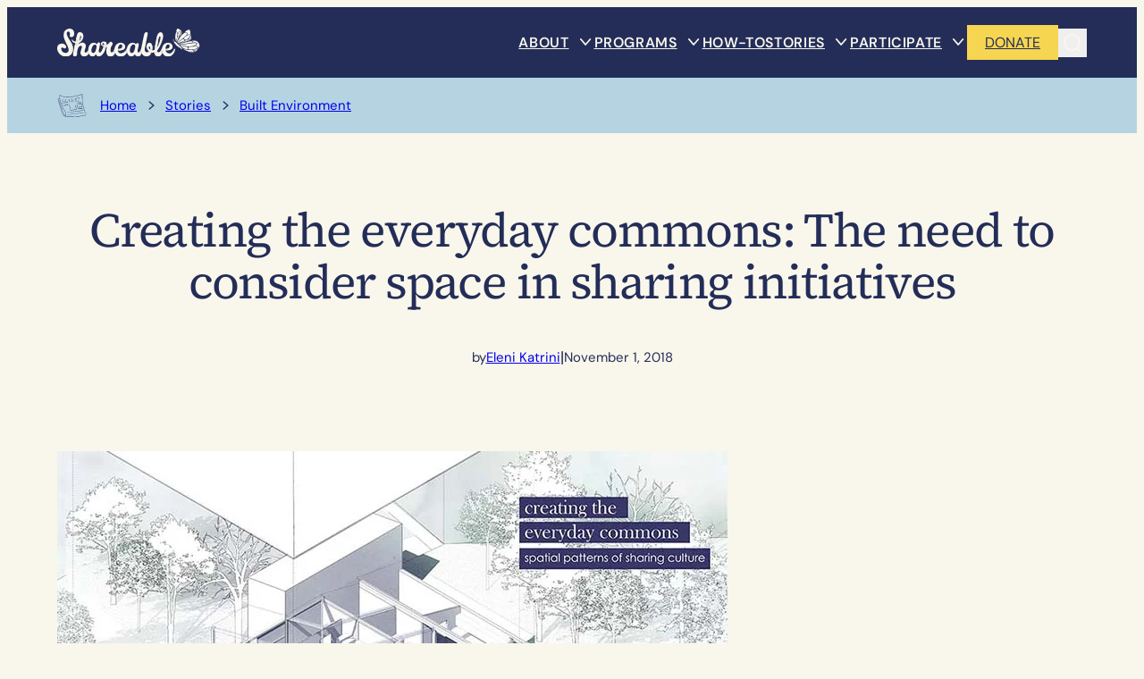

--- FILE ---
content_type: text/html; charset=UTF-8
request_url: https://www.shareable.net/creating-the-everyday-commons-the-need-to-consider-space-in-sharing-initiatives/
body_size: 46442
content:
<!DOCTYPE html>
<html lang="en-US">
<head>
	<meta charset="UTF-8" />
	<style id="jetpack-boost-critical-css">@media all{:root{--shareable-top-paper-edge-height:30px;}.wp-block-button.is-style-secondary .wp-element-button{background-color:var(--wp--preset--color--accent-7);color:var(--wp--preset--color--contrast);padding:var(--wp--preset--spacing--20) var(--wp--preset--spacing--45);border-color:var(--wp--preset--color--accent-7);}}@media all{.wp-block-navigation{position:relative;}.wp-block-navigation ul{margin-bottom:0;margin-left:0;margin-top:0;padding-left:0;}.wp-block-navigation ul,.wp-block-navigation ul li{list-style:none;padding:0;}.wp-block-navigation .wp-block-navigation-item{align-items:center;background-color:inherit;display:flex;position:relative;}.wp-block-navigation .wp-block-navigation-item__content{display:block;z-index:1;}.wp-block-navigation .wp-block-navigation-item__content.wp-block-navigation-item__content{color:inherit;}.wp-block-navigation :where(a){text-decoration:none;}.wp-block-navigation .wp-block-navigation__submenu-icon{align-self:center;background-color:inherit;border:none;color:currentColor;display:inline-block;font-size:inherit;height:.6em;line-height:0;margin-left:.25em;padding:0;width:.6em;}.wp-block-navigation .wp-block-navigation__submenu-icon svg{display:inline-block;stroke:currentColor;height:inherit;margin-top:.075em;width:inherit;}.wp-block-navigation{--navigation-layout-direction:row;--navigation-layout-wrap:wrap;--navigation-layout-justify:flex-start;--navigation-layout-align:center;}.wp-block-navigation.no-wrap{--navigation-layout-wrap:nowrap;}.wp-block-navigation.items-justified-right{--navigation-layout-justify:flex-end;}.wp-block-navigation .has-child .wp-block-navigation__submenu-container{align-items:normal;background-color:inherit;color:inherit;display:flex;flex-direction:column;opacity:0;position:absolute;z-index:2;}.wp-block-navigation .has-child .wp-block-navigation__submenu-container{height:0;overflow:hidden;visibility:hidden;width:0;}.wp-block-navigation .has-child .wp-block-navigation__submenu-container>.wp-block-navigation-item>.wp-block-navigation-item__content{display:flex;flex-grow:1;padding:.5em 1em;}.wp-block-navigation .has-child .wp-block-navigation__submenu-container .wp-block-navigation-item__content{margin:0;}.wp-block-navigation .has-child .wp-block-navigation__submenu-container{left:-1px;top:100%;}@media (min-width:782px){.wp-block-navigation .has-child .wp-block-navigation__submenu-container .wp-block-navigation__submenu-container{left:100%;top:-1px;}.wp-block-navigation .has-child .wp-block-navigation__submenu-container .wp-block-navigation__submenu-container:before{background:rgba(0,0,0,0);content:"";display:block;height:100%;position:absolute;right:100%;width:.5em;}.wp-block-navigation .has-child .wp-block-navigation__submenu-container .wp-block-navigation__submenu-icon{margin-right:.25em;}.wp-block-navigation .has-child .wp-block-navigation__submenu-container .wp-block-navigation__submenu-icon svg{transform:rotate(-90deg);}}.wp-block-navigation-submenu{display:flex;position:relative;}.wp-block-navigation-submenu .wp-block-navigation__submenu-icon svg{stroke:currentColor;}.wp-block-navigation__container,.wp-block-navigation__responsive-close,.wp-block-navigation__responsive-container,.wp-block-navigation__responsive-container-content,.wp-block-navigation__responsive-dialog{gap:inherit;}:where(.wp-block-navigation .wp-block-navigation__submenu-container .wp-block-navigation-item a:not(.wp-element-button)),:where(.wp-block-navigation .wp-block-navigation__submenu-container .wp-block-navigation-submenu a:not(.wp-element-button)){padding:.5em 1em;}.wp-block-navigation.items-justified-right .wp-block-navigation__container .has-child .wp-block-navigation__submenu-container{left:auto;right:0;}.wp-block-navigation.items-justified-right .wp-block-navigation__container .has-child .wp-block-navigation__submenu-container .wp-block-navigation__submenu-container{left:-1px;right:-1px;}@media (min-width:782px){.wp-block-navigation.items-justified-right .wp-block-navigation__container .has-child .wp-block-navigation__submenu-container .wp-block-navigation__submenu-container{left:auto;right:100%;}}.wp-block-navigation:not(.has-background) .wp-block-navigation__submenu-container{background-color:#fff;border:1px solid rgba(0,0,0,.15);}.wp-block-navigation:not(.has-text-color) .wp-block-navigation__submenu-container{color:#000;}.wp-block-navigation__container{align-items:var(--navigation-layout-align,initial);display:flex;flex-direction:var(--navigation-layout-direction,initial);flex-wrap:var(--navigation-layout-wrap,wrap);justify-content:var(--navigation-layout-justify,initial);list-style:none;margin:0;padding-left:0;}.wp-block-navigation__responsive-container{bottom:0;display:none;left:0;position:fixed;right:0;top:0;}.wp-block-navigation__responsive-container :where(.wp-block-navigation-item a){color:inherit;}.wp-block-navigation__responsive-container .wp-block-navigation__responsive-container-content{align-items:var(--navigation-layout-align,initial);display:flex;flex-direction:var(--navigation-layout-direction,initial);flex-wrap:var(--navigation-layout-wrap,wrap);justify-content:var(--navigation-layout-justify,initial);}.wp-block-navigation__responsive-container:not(.is-menu-open.is-menu-open){background-color:inherit !important;color:inherit !important;}@media (min-width:600px){.wp-block-navigation__responsive-container:not(.hidden-by-default):not(.is-menu-open){background-color:inherit;display:block;position:relative;width:100%;z-index:auto;}.wp-block-navigation__responsive-container:not(.hidden-by-default):not(.is-menu-open) .wp-block-navigation__responsive-container-close{display:none;}}.wp-block-navigation__responsive-container-close,.wp-block-navigation__responsive-container-open{background:rgba(0,0,0,0);border:none;color:currentColor;margin:0;padding:0;text-transform:inherit;vertical-align:middle;}.wp-block-navigation__responsive-container-close svg,.wp-block-navigation__responsive-container-open svg{fill:currentColor;display:block;height:24px;width:24px;}.wp-block-navigation__responsive-container-open{display:flex;}.wp-block-navigation__responsive-container-open.wp-block-navigation__responsive-container-open.wp-block-navigation__responsive-container-open{font-family:inherit;font-size:inherit;font-weight:inherit;}@media (min-width:600px){.wp-block-navigation__responsive-container-open:not(.always-shown){display:none;}}.wp-block-navigation__responsive-container-close{position:absolute;right:0;top:0;z-index:2;}.wp-block-navigation__responsive-container-close.wp-block-navigation__responsive-container-close.wp-block-navigation__responsive-container-close{font-family:inherit;font-size:inherit;font-weight:inherit;}.wp-block-navigation__responsive-close{width:100%;}.wp-block-navigation__responsive-dialog{position:relative;}}@media all{.screen-reader-text{clip:rect(1px,1px,1px,1px);word-wrap:normal !important;border:0;clip-path:inset(50%);height:1px;margin:-1px;overflow:hidden;overflow-wrap:normal !important;padding:0;position:absolute !important;width:1px;}}@media all{:root{--shareable-top-paper-edge-height:30px;}.wp-block-boldblocks-breadcrumb-block ol.breadcrumb-items .sep{margin-left:var(--wp--preset--spacing--20);margin-right:var(--wp--preset--spacing--20);}.wp-block-boldblocks-breadcrumb-block ol.breadcrumb-items .sep::before{content:url("https://www.shareable.net/wp-content/themes/shareable-2025/assets/img/next-icon.svg");width:16px;height:16px;}.wp-block-boldblocks-breadcrumb-block ol.breadcrumb-items .sep svg{display:none;}body.single-post .wp-block-boldblocks-breadcrumb-block ol.breadcrumb-items::before{content:url("https://www.shareable.net/wp-content/themes/shareable-2025/assets/img/newspaper-icon.svg");width:32px;height:32px;margin-right:calc(var(--wp--preset--spacing--20) * 2);display:inline-block;vertical-align:middle;margin-top:-2px;position:relative;top:1px;}}@media all{:root{--shareable-top-paper-edge-height:30px;}}@media all{:root{--shareable-top-paper-edge-height:30px;}.contact-form-submission{border:none;margin:0;padding:0;}.contact-form-submission .go-back-message{display:none;}}@media all{:root{--shareable-top-paper-edge-height:30px;}}@media all{:root{--shareable-top-paper-edge-height:30px;}header .wp-block-navigation .wp-block-navigation__container>.wp-block-navigation-item>.wp-block-navigation-item__content{font-family:var(--wp--preset--font-family--dm-sans);text-transform:uppercase;text-align:center;font-weight:600;letter-spacing:.64px;z-index:10;}header .wp-block-navigation .wp-block-navigation__container>.wp-block-navigation-item.has-child>.wp-block-navigation-submenu__toggle{width:20px;height:18px;margin-left:var(--wp--preset--spacing--20);}header .wp-block-navigation .wp-block-navigation__container>.wp-block-navigation-item.has-child>.wp-block-navigation-submenu__toggle svg{display:none;}header .wp-block-navigation .wp-block-navigation__container>.wp-block-navigation-item.has-child>.wp-block-navigation-submenu__toggle::after{content:url("https://www.shareable.net/wp-content/themes/shareable-2025/assets/img/chevron-down-cream.svg");width:16px;height:18px;display:inline-block;position:relative;top:-1px;vertical-align:middle;}header .wp-block-navigation .wp-block-navigation__container>.wp-block-navigation-item.has-child>.wp-block-navigation__submenu-container{top:calc(100% + 23px);left:-15px;right:auto;background-color:var(--wp--preset--color--contrast);color:var(--wp--preset--color--base);border-top:3px solid var(--wp--preset--color--accent-6);border-radius:0;padding:var(--wp--preset--spacing--37) var(--wp--preset--spacing--50);row-gap:var(--wp--preset--spacing--60);min-width:auto;width:max-content;}header .wp-block-navigation .wp-block-navigation__container>.wp-block-navigation-item.has-child>.wp-block-navigation__submenu-container>.wp-block-navigation-item{display:grid;grid-template-rows:auto 1fr;}header .wp-block-navigation .wp-block-navigation__container>.wp-block-navigation-item.has-child>.wp-block-navigation__submenu-container>.wp-block-navigation-item>.wp-block-navigation-item__content{font-family:var(--wp--preset--font-family--source-serif-4);font-size:var(--wp--preset--font-size--paragraph-m);text-transform:none;text-align:left;font-weight:600;letter-spacing:-.18px;line-height:1.2;padding:0 var(--wp--preset--spacing--90) 0 0;width:fit-content;color:var(--wp--preset--color--accent-6);grid-row:1;}header .wp-block-navigation .wp-block-navigation__container>.wp-block-navigation-item.has-child>.wp-block-navigation__submenu-container>.wp-block-navigation-item>.wp-block-navigation__submenu-container{position:relative;top:0;left:0;right:auto;background-color:var(--wp--preset--color--contrast);color:var(--wp--preset--color--base);border:none;row-gap:var(--wp--preset--spacing--37);min-width:auto;grid-row:2;height:0;width:0;overflow:hidden;visibility:hidden;opacity:0;}header .wp-block-navigation .wp-block-navigation__container>.wp-block-navigation-item.has-child>.wp-block-navigation__submenu-container>.wp-block-navigation-item>.wp-block-navigation__submenu-container::before{background-color:var(--wp--preset--color--border-blue);content:"";display:block;height:100%;position:absolute;right:100%;width:1px;}header .wp-block-navigation .wp-block-navigation__container>.wp-block-navigation-item.has-child>.wp-block-navigation__submenu-container>.wp-block-navigation-item>.wp-block-navigation__submenu-container>.wp-block-navigation-item{flex-direction:column;align-items:flex-start;}header .wp-block-navigation .wp-block-navigation__container>.wp-block-navigation-item.has-child>.wp-block-navigation__submenu-container>.wp-block-navigation-item>.wp-block-navigation__submenu-container>.wp-block-navigation-item>.wp-block-navigation-item__content{padding:0 var(--wp--preset--spacing--40);font-size:var(--wp--preset--font-size--static-14);line-height:1.3;}header .wp-block-navigation .wp-block-navigation__container>.wp-block-navigation-item.has-child>.wp-block-navigation__submenu-container>.wp-block-navigation-item>.wp-block-navigation-submenu__toggle{position:absolute;top:5px;right:0;width:16px;height:16px;margin:0;grid-row:1;}header .wp-block-navigation .wp-block-navigation__container>.wp-block-navigation-item.has-child>.wp-block-navigation__submenu-container>.wp-block-navigation-item>.wp-block-navigation-submenu__toggle svg{display:none;}header .wp-block-navigation .wp-block-navigation__container>.wp-block-navigation-item.has-child>.wp-block-navigation__submenu-container>.wp-block-navigation-item>.wp-block-navigation-submenu__toggle::after{content:url("https://www.shareable.net/wp-content/themes/shareable-2025/assets/img/plus-icon-white-16.svg");transform-origin:center;display:inline-block;width:16px;height:16px;}@media (min-width:600px){.wp-block-navigation__responsive-container:not(.hidden-by-default):not(.is-menu-open) .wp-block-navigation__container{display:none;}}@media (min-width:600px) and (max-width:1159px){.wp-block-navigation__responsive-container-open:not(.always-shown){display:flex;order:3;}.wp-block-navigation .wp-block-navigation__responsive-container .wp-block-navigation__responsive-dialog{position:relative !important;}header .menu-items{display:flex;flex-direction:row-reverse;}}@media (max-width:599px){header .wp-block-site-logo{width:140px;}header .wp-block-group.menu-items>nav{order:3;}header .wp-block-navigation__responsive-container:not(.hidden-by-default):not(.is-menu-open){display:block;position:relative;}header .wp-block-navigation__responsive-container:not(.hidden-by-default):not(.is-menu-open) .wp-block-navigation__container{display:none;}header .wp-block-navigation__responsive-container:not(.hidden-by-default):not(.is-menu-open) .wp-block-navigation__responsive-container-close{display:none;}header .wp-block-navigation__responsive-container:not(.hidden-by-default):not(.is-menu-open) .wp-block-buttons{display:none;}header .wp-block-navigation__responsive-container-open{order:2;}}@media (min-width:1160px){.wp-block-navigation__responsive-container:not(.hidden-by-default):not(.is-menu-open) .wp-block-navigation__container{display:flex;}.wp-block-navigation__responsive-container:not(.hidden-by-default):not(.is-menu-open) .wp-block-navigation__responsive-container-close{display:none;}.menu-right{flex-grow:.5;}.menu-right .wp-block-navigation__responsive-container-content{justify-content:space-between;}}}@media all{.screen-reader-text{border:0;clip-path:inset(50%);height:1px;margin:-1px;overflow:hidden;padding:0;position:absolute;width:1px;word-wrap:normal !important;}}@media all{.visually-hidden{clip:rect(0 0 0 0);clip-path:inset(50%);height:1px;overflow:hidden;position:absolute;white-space:nowrap;width:1px;}:root{--jetpack--contact-form--error-color:#b32d2e;--jetpack--contact-form--inverted-text-color:#fff;}.contact-form input::placeholder{color:inherit;}:where(.contact-form input[type=text],.contact-form input[type=email],.contact-form input[type=tel],.contact-form input[type=url],.contact-form input[type=number],.contact-form input[type=time],.contact-form textarea,.contact-form .wp-block-jetpack-input-wrap .jetpack-field__input-phone-wrapper){background-color:var(--jetpack--contact-form--input-background,field);border:1px solid #8c8f94;border-radius:0;box-sizing:border-box;font:inherit;padding:16px;width:100%;}:where(.contact-form textarea){display:block;height:200px;}.contact-form label{display:block;float:none;}.contact-form :where(label){font-weight:700;margin-bottom:.25em;}.contact-form-submission{border-bottom:1px solid #000;border-top:1px solid #000;box-sizing:border-box;margin-bottom:4em;padding:1.5em 1em;width:100%;}.contact-form-submission p{margin:0 auto;word-wrap:break-word;}.contact-form-submission h4{font-weight:200;margin-bottom:32px;margin-top:32px;}.contact-form-submission .go-back-message{margin-bottom:32px;margin-top:20px;text-align:left;}.contact-form-submission .go-back-message .link{color:inherit;font-weight:200;}.wp-block-column .contact-form textarea{width:100%;}.wp-block-jetpack-contact-form>:not(.wp-block-jetpack-button){box-sizing:border-box;flex:0 0 100%;}.contact-form__error{background-color:var(--jetpack--contact-form--error-color);color:var(--jetpack--contact-form--inverted-text-color);display:none;gap:var(--warning-icon-margin);padding:1em;}.contact-form__error ul{flex-basis:100%;list-style-position:inside;margin:0;padding-inline-start:calc(var(--warning-icon-size) + var(--warning-icon-margin));}.contact-form__warning-icon{margin-top:.125em;}.contact-form-ajax-submission:not(.submission-success){display:none;}}@media all{.screen-reader-text{clip:rect(1px,1px,1px,1px);height:1px;overflow:hidden;position:absolute !important;width:1px;word-wrap:normal !important;}}@media all{:root{--shareable-top-paper-edge-height:30px;}html{scroll-behavior:smooth;}:where(.wp-site-blocks)>*{margin-block-start:0;margin-block-end:0;}a{text-underline-offset:10%;}.entry-content p>a{text-decoration:underline;}header:has(>.is-position-sticky){top:calc(0px + var(--wp-admin--admin-bar--position-offset,0px));position:sticky;z-index:15;}header .wp-block-search.wp-block-search__button-only{height:32px;position:relative;}header .wp-block-search.wp-block-search__button-only .wp-block-search__button{margin:0;padding:0;border:none;}header .wp-block-search.wp-block-search__button-only .wp-block-search__button svg{display:none;}header .wp-block-search.wp-block-search__button-only .wp-block-search__button::after{content:url("https://www.shareable.net/wp-content/themes/shareable-2025/assets/img/search-icon.svg");width:32px;height:32px;}header .wp-block-search.wp-block-search__button-only .wp-block-search__input{position:absolute;bottom:-210%;right:0;width:200px !important;border:2px solid var(--wp--preset--color--contrast) !important;outline:0;}body.single-post .entry-content>div:not(.ad-block-content),body.single-post .entry-content>h3,body.single-post .entry-content>p{margin-left:auto;margin-right:auto;}body.single-post .entry-content h3{font-family:var(--wp--preset--font-family--dm-sans);}body.single-post .entry-content>*{margin-block-end:var(--wp--preset--spacing--70);margin-block-start:var(--wp--preset--spacing--70);}body.single-post .entry-content>:not(.wp-block-pullquote,.ad-block-content,.wp-block-quote,.wp-block-image,.download-pdf-card,.wp-block-wpsp-accordion,.wp-block-woocommerce-accordion-group,.donation-basic,blockquote){max-width:var(--wp--style--global--content-size);}@media (max-width:781px){body.single-post .entry-content>:not(.wp-block-pullquote,.ad-block-content,.wp-block-quote,.wp-block-image,.download-pdf-card,.wp-block-wpsp-accordion,.wp-block-woocommerce-accordion-group,.donation-basic,blockquote){max-width:100%;}}body.single-post .entry-content>:first-child{margin-top:0 !important;}body.single-post .entry-content a:not(.wp-block-button__link){text-decoration:underline;}.wp-block-button__link{white-space:nowrap;}.ad-block-content__text{-ms-grid-row:1;-ms-grid-column:1;grid-area:text;}.ad-block-content__image{-ms-grid-row:3;-ms-grid-column:1;-ms-grid-column-span:3;grid-area:image;}.ad-block-content .wp-block-buttons{-ms-grid-row:1;-ms-grid-column:3;grid-area:button;align-self:start;}body:not(.wp-admin) input:not([type=checkbox]):not([type=radio]):not([type=submit]):not([type=button]):not([type=reset]):not([type=file]):not([type=hidden]){border:none;border-radius:var(--wp--preset--spacing--10);padding:14px calc(var(--wp--preset--spacing--20) * 2);width:100%;background-color:#fff;}body:not(.wp-admin) input[type=search]{border:1px solid var(--wp--preset--color--contrast) !important;border-radius:var(--wp--preset--spacing--10);line-height:1.5;}body:not(.wp-admin) textarea{border:1px solid var(--wp--preset--color--contrast) !important;border-radius:var(--wp--preset--spacing--10);}}@media all{.visually-hidden{clip:rect(0 0 0 0);clip-path:inset(50%);height:1px;overflow:hidden;position:absolute;white-space:nowrap;width:1px;}:root{--jetpack--contact-form--error-color:#b32d2e;--jetpack--contact-form--inverted-text-color:#fff;}:where(.contact-form input[type=text],.contact-form input[type=email],.contact-form input[type=tel],.contact-form input[type=url],.contact-form input[type=number],.contact-form input[type=time],.contact-form textarea,.contact-form .wp-block-jetpack-input-wrap .jetpack-field__input-phone-wrapper){background-color:var(--jetpack--contact-form--input-background,field);border:1px solid #8c8f94;border-radius:0;box-sizing:border-box;font:inherit;padding:16px;width:100%;}:where(.contact-form textarea){display:block;height:200px;}.contact-form label{display:block;float:none;}.contact-form :where(label){font-weight:700;margin-bottom:.25em;}.contact-form-submission{border-bottom:1px solid #000;border-top:1px solid #000;box-sizing:border-box;margin-bottom:4em;padding:1.5em 1em;width:100%;}.contact-form-submission p{margin:0 auto;word-wrap:break-word;}.contact-form-submission h4{font-weight:200;margin-bottom:32px;margin-top:32px;}.contact-form-submission .go-back-message{margin-bottom:32px;margin-top:20px;text-align:left;}.contact-form-submission .go-back-message .link{color:inherit;font-weight:200;}.wp-block-column .contact-form textarea{width:100%;}.wp-block-jetpack-contact-form>:not(.wp-block-jetpack-button){box-sizing:border-box;flex:0 0 100%;}.contact-form__error{background-color:var(--jetpack--contact-form--error-color);color:var(--jetpack--contact-form--inverted-text-color);display:none;gap:var(--warning-icon-margin);padding:1em;}.contact-form__error ul{flex-basis:100%;list-style-position:inside;margin:0;padding-inline-start:calc(var(--warning-icon-size) + var(--warning-icon-margin));}.contact-form__warning-icon{margin-top:.125em;}.contact-form-ajax-submission:not(.submission-success){display:none;}}</style><meta name="viewport" content="width=device-width, initial-scale=1" />
<meta name='robots' content='index, follow, max-image-preview:large, max-snippet:-1, max-video-preview:-1' />


	<!-- This site is optimized with the Yoast SEO Premium plugin v26.6 (Yoast SEO v26.6) - https://yoast.com/wordpress/plugins/seo/ -->
	<link rel="canonical" href="https://shareable-2025-production.mystagingwebsite.com/creating-the-everyday-commons-the-need-to-consider-space-in-sharing-initiatives/" />
	<meta property="og:locale" content="en_US" />
	<meta property="og:type" content="article" />
	<meta property="og:title" content="Creating the everyday commons: The need to consider space in sharing initiatives" />
	<meta property="og:description" content="Analysis: Imagine living in a neighborhood where you can learn from your neighbors, grow your own food, participate in your child&#039;s education, and invest back to your community&#039;s well-being through your daily transactions. If you&#039;re reading this article, you&#039;re probably interested in or already involved in a community garden, daycare cooperative, trade school, tool library, [&hellip;]" />
	<meta property="og:url" content="https://shareable-2025-production.mystagingwebsite.com/creating-the-everyday-commons-the-need-to-consider-space-in-sharing-initiatives/" />
	<meta property="og:site_name" content="Shareable" />
	<meta property="article:publisher" content="https://www.facebook.com/Shareable" />
	<meta property="article:published_time" content="2018-11-01T19:34:54+00:00" />
	<meta property="article:modified_time" content="2025-09-14T17:40:08+00:00" />
	<meta property="og:image" content="https://i0.wp.com/shareable-2025-production.mystagingwebsite.com/wp-content/uploads/2018/11/blog_top-image_Creating-the-Everyday-Commons_Katrini-resized.jpg?fit=750%2C450&quality=89&ssl=1" />
	<meta property="og:image:width" content="750" />
	<meta property="og:image:height" content="450" />
	<meta property="og:image:type" content="image/jpeg" />
	<meta name="author" content="Eleni Katrini" />
	<meta name="twitter:card" content="summary_large_image" />
	<meta name="twitter:creator" content="@shareable" />
	<meta name="twitter:site" content="@shareable" />
	<meta name="twitter:label1" content="Written by" />
	<meta name="twitter:data1" content="Eleni Katrini" />
	<meta name="twitter:label2" content="Est. reading time" />
	<meta name="twitter:data2" content="3 minutes" />
	<script data-jetpack-boost="ignore" type="application/ld+json" class="yoast-schema-graph">{"@context":"https://schema.org","@graph":[{"@type":"Article","@id":"https://shareable-2025-production.mystagingwebsite.com/creating-the-everyday-commons-the-need-to-consider-space-in-sharing-initiatives/#article","isPartOf":{"@id":"https://shareable-2025-production.mystagingwebsite.com/creating-the-everyday-commons-the-need-to-consider-space-in-sharing-initiatives/"},"author":[{"@id":"https://shareable-2025-production.mystagingwebsite.com/#/schema/person/a1e5536059f077a0bd51c879d306fa47"}],"headline":"Creating the everyday commons: The need to consider space in sharing initiatives","datePublished":"2018-11-01T19:34:54+00:00","dateModified":"2025-09-14T17:40:08+00:00","mainEntityOfPage":{"@id":"https://shareable-2025-production.mystagingwebsite.com/creating-the-everyday-commons-the-need-to-consider-space-in-sharing-initiatives/"},"wordCount":658,"commentCount":0,"publisher":{"@id":"https://shareable-2025-production.mystagingwebsite.com/#organization"},"image":{"@id":"https://shareable-2025-production.mystagingwebsite.com/creating-the-everyday-commons-the-need-to-consider-space-in-sharing-initiatives/#primaryimage"},"thumbnailUrl":"https://i0.wp.com/www.shareable.net/wp-content/uploads/2018/11/blog_top-image_Creating-the-Everyday-Commons_Katrini-resized.jpg?fit=750%2C450&quality=89&ssl=1","articleSection":["Built Environment","Food &amp; Wellness","People Power"],"inLanguage":"en-US","potentialAction":[{"@type":"CommentAction","name":"Comment","target":["https://shareable-2025-production.mystagingwebsite.com/creating-the-everyday-commons-the-need-to-consider-space-in-sharing-initiatives/#respond"]}]},{"@type":"WebPage","@id":"https://shareable-2025-production.mystagingwebsite.com/creating-the-everyday-commons-the-need-to-consider-space-in-sharing-initiatives/","url":"https://shareable-2025-production.mystagingwebsite.com/creating-the-everyday-commons-the-need-to-consider-space-in-sharing-initiatives/","name":"Creating the everyday commons: The need to consider space in sharing initiatives - Shareable","isPartOf":{"@id":"https://shareable-2025-production.mystagingwebsite.com/#website"},"primaryImageOfPage":{"@id":"https://shareable-2025-production.mystagingwebsite.com/creating-the-everyday-commons-the-need-to-consider-space-in-sharing-initiatives/#primaryimage"},"image":{"@id":"https://shareable-2025-production.mystagingwebsite.com/creating-the-everyday-commons-the-need-to-consider-space-in-sharing-initiatives/#primaryimage"},"thumbnailUrl":"https://i0.wp.com/www.shareable.net/wp-content/uploads/2018/11/blog_top-image_Creating-the-Everyday-Commons_Katrini-resized.jpg?fit=750%2C450&quality=89&ssl=1","datePublished":"2018-11-01T19:34:54+00:00","dateModified":"2025-09-14T17:40:08+00:00","breadcrumb":{"@id":"https://shareable-2025-production.mystagingwebsite.com/creating-the-everyday-commons-the-need-to-consider-space-in-sharing-initiatives/#breadcrumb"},"inLanguage":"en-US","potentialAction":[{"@type":"ReadAction","target":["https://shareable-2025-production.mystagingwebsite.com/creating-the-everyday-commons-the-need-to-consider-space-in-sharing-initiatives/"]}]},{"@type":"ImageObject","inLanguage":"en-US","@id":"https://shareable-2025-production.mystagingwebsite.com/creating-the-everyday-commons-the-need-to-consider-space-in-sharing-initiatives/#primaryimage","url":"https://i0.wp.com/www.shareable.net/wp-content/uploads/2018/11/blog_top-image_Creating-the-Everyday-Commons_Katrini-resized.jpg?fit=750%2C450&quality=89&ssl=1","contentUrl":"https://i0.wp.com/www.shareable.net/wp-content/uploads/2018/11/blog_top-image_Creating-the-Everyday-Commons_Katrini-resized.jpg?fit=750%2C450&quality=89&ssl=1","width":750,"height":450,"caption":"Creating the Everyday Commons_Katrini resized.jpg"},{"@type":"BreadcrumbList","@id":"https://shareable-2025-production.mystagingwebsite.com/creating-the-everyday-commons-the-need-to-consider-space-in-sharing-initiatives/#breadcrumb","itemListElement":[{"@type":"ListItem","position":1,"name":"Home","item":"https://www.shareable.net/"},{"@type":"ListItem","position":2,"name":"Stories","item":"https://shareable-2025-production.mystagingwebsite.com/stories/"},{"@type":"ListItem","position":3,"name":"Creating the everyday commons: The need to consider space in sharing initiatives"}]},{"@type":"WebSite","@id":"https://shareable-2025-production.mystagingwebsite.com/#website","url":"https://shareable-2025-production.mystagingwebsite.com/","name":"Shareable","description":"Share More. Live Better.","publisher":{"@id":"https://shareable-2025-production.mystagingwebsite.com/#organization"},"potentialAction":[{"@type":"SearchAction","target":{"@type":"EntryPoint","urlTemplate":"https://shareable-2025-production.mystagingwebsite.com/?s={search_term_string}"},"query-input":{"@type":"PropertyValueSpecification","valueRequired":true,"valueName":"search_term_string"}}],"inLanguage":"en-US"},{"@type":"Organization","@id":"https://shareable-2025-production.mystagingwebsite.com/#organization","name":"Shareable","url":"https://shareable-2025-production.mystagingwebsite.com/","logo":{"@type":"ImageObject","inLanguage":"en-US","@id":"https://shareable-2025-production.mystagingwebsite.com/#/schema/logo/image/","url":"https://www.shareable.net/wp-content/uploads/2025/07/shareable-logo.svg","contentUrl":"https://www.shareable.net/wp-content/uploads/2025/07/shareable-logo.svg","width":162,"height":32,"caption":"Shareable"},"image":{"@id":"https://shareable-2025-production.mystagingwebsite.com/#/schema/logo/image/"},"sameAs":["https://www.facebook.com/Shareable","https://x.com/shareable","https://www.instagram.com/shareable_gram/","https://bsky.app/profile/share-able.bsky.social","https://www.linkedin.com/company/shareable/"]},{"@type":"Person","@id":"https://shareable-2025-production.mystagingwebsite.com/#/schema/person/a1e5536059f077a0bd51c879d306fa47","name":"Eleni Katrini","image":{"@type":"ImageObject","inLanguage":"en-US","@id":"https://shareable-2025-production.mystagingwebsite.com/#/schema/person/image/2245661febffb8188f20c93156fc8a65","url":"https://secure.gravatar.com/avatar/e6a42c21b82f9e80634098483b0b0a682cd7c2ade94021c10759f9472867ad57?s=96&d=mm&r=g","contentUrl":"https://secure.gravatar.com/avatar/e6a42c21b82f9e80634098483b0b0a682cd7c2ade94021c10759f9472867ad57?s=96&d=mm&r=g","caption":"Eleni Katrini"},"url":"https://www.shareable.net/author/eleni-katrini/"}]}</script>
	<!-- / Yoast SEO Premium plugin. -->


<title>Creating the everyday commons: The need to consider space in sharing initiatives - Shareable</title>
<link rel='dns-prefetch' href='//stats.wp.com' />
<link rel='dns-prefetch' href='//www.googletagmanager.com' />
<link rel='preconnect' href='//i0.wp.com' />
<link rel='preconnect' href='//c0.wp.com' />
<link rel="alternate" type="application/rss+xml" title="Shareable &raquo; Feed" href="https://www.shareable.net/feed/" />
<link rel="alternate" type="application/rss+xml" title="Shareable &raquo; Comments Feed" href="https://www.shareable.net/comments/feed/" />
<link rel="alternate" type="application/rss+xml" title="Shareable &raquo; Creating the everyday commons: The need to consider space in sharing initiatives Comments Feed" href="https://www.shareable.net/creating-the-everyday-commons-the-need-to-consider-space-in-sharing-initiatives/feed/" />
<link rel="alternate" title="oEmbed (JSON)" type="application/json+oembed" href="https://www.shareable.net/wp-json/oembed/1.0/embed?url=https%3A%2F%2Fwww.shareable.net%2Fcreating-the-everyday-commons-the-need-to-consider-space-in-sharing-initiatives%2F" />
<link rel="alternate" title="oEmbed (XML)" type="text/xml+oembed" href="https://www.shareable.net/wp-json/oembed/1.0/embed?url=https%3A%2F%2Fwww.shareable.net%2Fcreating-the-everyday-commons-the-need-to-consider-space-in-sharing-initiatives%2F&#038;format=xml" />
<noscript><link rel='stylesheet' id='all-css-28a8574985b166ff68ce70403abc3544' href='https://www.shareable.net/_jb_static/??9cfe280d81' type='text/css' media='all' /></noscript><link rel='stylesheet' id='all-css-28a8574985b166ff68ce70403abc3544' href='https://www.shareable.net/_jb_static/??9cfe280d81' type='text/css' media="not all" data-media="all" onload="this.media=this.dataset.media; delete this.dataset.media; this.removeAttribute( 'onload' );" />
<style id='woocommerce-layout-inline-css'>

	.infinite-scroll .woocommerce-pagination {
		display: none;
	}
/*# sourceURL=woocommerce-layout-inline-css */
</style>
<noscript><link rel='stylesheet' id='only-screen-and-max-width-768px-css-d2342a11e5f0e413259b1d89f51e5257' href='https://www.shareable.net/_jb_static/??2b6fe23fbd' type='text/css' media='only screen and (max-width: 768px)' /></noscript><link rel='stylesheet' id='only-screen-and-max-width-768px-css-d2342a11e5f0e413259b1d89f51e5257' href='https://www.shareable.net/_jb_static/??2b6fe23fbd' type='text/css' media="not all" data-media="only screen and (max-width: 768px)" onload="this.media=this.dataset.media; delete this.dataset.media; this.removeAttribute( 'onload' );" />
<style id='wp-img-auto-sizes-contain-inline-css'>
img:is([sizes=auto i],[sizes^="auto," i]){contain-intrinsic-size:3000px 1500px}
/*# sourceURL=wp-img-auto-sizes-contain-inline-css */
</style>
<style id='wp-block-site-logo-inline-css'>
.wp-block-site-logo{box-sizing:border-box;line-height:0}.wp-block-site-logo a{display:inline-block;line-height:0}.wp-block-site-logo.is-default-size img{height:auto;width:120px}.wp-block-site-logo img{height:auto;max-width:100%}.wp-block-site-logo a,.wp-block-site-logo img{border-radius:inherit}.wp-block-site-logo.aligncenter{margin-left:auto;margin-right:auto;text-align:center}:root :where(.wp-block-site-logo.is-style-rounded){border-radius:9999px}
/*# sourceURL=https://www.shareable.net/wp-includes/blocks/site-logo/style.min.css */
</style>
<style id='wp-block-navigation-link-inline-css'>
.wp-block-navigation .wp-block-navigation-item__label{overflow-wrap:break-word}.wp-block-navigation .wp-block-navigation-item__description{display:none}.link-ui-tools{outline:1px solid #f0f0f0;padding:8px}.link-ui-block-inserter{padding-top:8px}.link-ui-block-inserter__back{margin-left:8px;text-transform:uppercase}
/*# sourceURL=https://www.shareable.net/wp-includes/blocks/navigation-link/style.min.css */
</style>
<style id='wp-block-button-inline-css'>
.wp-block-button__link{align-content:center;box-sizing:border-box;cursor:pointer;display:inline-block;height:100%;text-align:center;word-break:break-word}.wp-block-button__link.aligncenter{text-align:center}.wp-block-button__link.alignright{text-align:right}:where(.wp-block-button__link){border-radius:9999px;box-shadow:none;padding:calc(.667em + 2px) calc(1.333em + 2px);text-decoration:none}.wp-block-button[style*=text-decoration] .wp-block-button__link{text-decoration:inherit}.wp-block-buttons>.wp-block-button.has-custom-width{max-width:none}.wp-block-buttons>.wp-block-button.has-custom-width .wp-block-button__link{width:100%}.wp-block-buttons>.wp-block-button.has-custom-font-size .wp-block-button__link{font-size:inherit}.wp-block-buttons>.wp-block-button.wp-block-button__width-25{width:calc(25% - var(--wp--style--block-gap, .5em)*.75)}.wp-block-buttons>.wp-block-button.wp-block-button__width-50{width:calc(50% - var(--wp--style--block-gap, .5em)*.5)}.wp-block-buttons>.wp-block-button.wp-block-button__width-75{width:calc(75% - var(--wp--style--block-gap, .5em)*.25)}.wp-block-buttons>.wp-block-button.wp-block-button__width-100{flex-basis:100%;width:100%}.wp-block-buttons.is-vertical>.wp-block-button.wp-block-button__width-25{width:25%}.wp-block-buttons.is-vertical>.wp-block-button.wp-block-button__width-50{width:50%}.wp-block-buttons.is-vertical>.wp-block-button.wp-block-button__width-75{width:75%}.wp-block-button.is-style-squared,.wp-block-button__link.wp-block-button.is-style-squared{border-radius:0}.wp-block-button.no-border-radius,.wp-block-button__link.no-border-radius{border-radius:0!important}:root :where(.wp-block-button .wp-block-button__link.is-style-outline),:root :where(.wp-block-button.is-style-outline>.wp-block-button__link){border:2px solid;padding:.667em 1.333em}:root :where(.wp-block-button .wp-block-button__link.is-style-outline:not(.has-text-color)),:root :where(.wp-block-button.is-style-outline>.wp-block-button__link:not(.has-text-color)){color:currentColor}:root :where(.wp-block-button .wp-block-button__link.is-style-outline:not(.has-background)),:root :where(.wp-block-button.is-style-outline>.wp-block-button__link:not(.has-background)){background-color:initial;background-image:none}
/*# sourceURL=https://www.shareable.net/wp-includes/blocks/button/style.min.css */
</style>
<style id='wp-block-buttons-inline-css'>
.wp-block-buttons{box-sizing:border-box}.wp-block-buttons.is-vertical{flex-direction:column}.wp-block-buttons.is-vertical>.wp-block-button:last-child{margin-bottom:0}.wp-block-buttons>.wp-block-button{display:inline-block;margin:0}.wp-block-buttons.is-content-justification-left{justify-content:flex-start}.wp-block-buttons.is-content-justification-left.is-vertical{align-items:flex-start}.wp-block-buttons.is-content-justification-center{justify-content:center}.wp-block-buttons.is-content-justification-center.is-vertical{align-items:center}.wp-block-buttons.is-content-justification-right{justify-content:flex-end}.wp-block-buttons.is-content-justification-right.is-vertical{align-items:flex-end}.wp-block-buttons.is-content-justification-space-between{justify-content:space-between}.wp-block-buttons.aligncenter{text-align:center}.wp-block-buttons:not(.is-content-justification-space-between,.is-content-justification-right,.is-content-justification-left,.is-content-justification-center) .wp-block-button.aligncenter{margin-left:auto;margin-right:auto;width:100%}.wp-block-buttons[style*=text-decoration] .wp-block-button,.wp-block-buttons[style*=text-decoration] .wp-block-button__link{text-decoration:inherit}.wp-block-buttons.has-custom-font-size .wp-block-button__link{font-size:inherit}.wp-block-buttons .wp-block-button__link{width:100%}.wp-block-button.aligncenter{text-align:center}
/*# sourceURL=https://www.shareable.net/wp-includes/blocks/buttons/style.min.css */
</style>
<style id='block-visibility-screen-size-styles-inline-css'>
/* Large screens (desktops, 992px and up) */
@media ( min-width: 992px ) {
	.block-visibility-hide-large-screen {
		display: none !important;
	}
}

/* Medium screens (tablets, between 768px and 992px) */
@media ( min-width: 768px ) and ( max-width: 991.98px ) {
	.block-visibility-hide-medium-screen {
		display: none !important;
	}
}

/* Small screens (mobile devices, less than 768px) */
@media ( max-width: 767.98px ) {
	.block-visibility-hide-small-screen {
		display: none !important;
	}
}
/*# sourceURL=block-visibility-screen-size-styles-inline-css */
</style>
<noscript><link rel='stylesheet' id='shareable-block-core-buttons-css' href='https://www.shareable.net/wp-content/mu-plugins/shareable-2025-blocks/includes/../assets/css/build/core-buttons.css?ver=6.9' media='all' />
</noscript><link rel='stylesheet' id='shareable-block-core-buttons-css' href='https://www.shareable.net/wp-content/mu-plugins/shareable-2025-blocks/includes/../assets/css/build/core-buttons.css?ver=6.9' media="not all" data-media="all" onload="this.media=this.dataset.media; delete this.dataset.media; this.removeAttribute( 'onload' );" />
<style id='wp-block-search-inline-css'>
.wp-block-search__button{margin-left:10px;word-break:normal}.wp-block-search__button.has-icon{line-height:0}.wp-block-search__button svg{height:1.25em;min-height:24px;min-width:24px;width:1.25em;fill:currentColor;vertical-align:text-bottom}:where(.wp-block-search__button){border:1px solid #ccc;padding:6px 10px}.wp-block-search__inside-wrapper{display:flex;flex:auto;flex-wrap:nowrap;max-width:100%}.wp-block-search__label{width:100%}.wp-block-search.wp-block-search__button-only .wp-block-search__button{box-sizing:border-box;display:flex;flex-shrink:0;justify-content:center;margin-left:0;max-width:100%}.wp-block-search.wp-block-search__button-only .wp-block-search__inside-wrapper{min-width:0!important;transition-property:width}.wp-block-search.wp-block-search__button-only .wp-block-search__input{flex-basis:100%;transition-duration:.3s}.wp-block-search.wp-block-search__button-only.wp-block-search__searchfield-hidden,.wp-block-search.wp-block-search__button-only.wp-block-search__searchfield-hidden .wp-block-search__inside-wrapper{overflow:hidden}.wp-block-search.wp-block-search__button-only.wp-block-search__searchfield-hidden .wp-block-search__input{border-left-width:0!important;border-right-width:0!important;flex-basis:0;flex-grow:0;margin:0;min-width:0!important;padding-left:0!important;padding-right:0!important;width:0!important}:where(.wp-block-search__input){appearance:none;border:1px solid #949494;flex-grow:1;font-family:inherit;font-size:inherit;font-style:inherit;font-weight:inherit;letter-spacing:inherit;line-height:inherit;margin-left:0;margin-right:0;min-width:3rem;padding:8px;text-decoration:unset!important;text-transform:inherit}:where(.wp-block-search__button-inside .wp-block-search__inside-wrapper){background-color:#fff;border:1px solid #949494;box-sizing:border-box;padding:4px}:where(.wp-block-search__button-inside .wp-block-search__inside-wrapper) .wp-block-search__input{border:none;border-radius:0;padding:0 4px}:where(.wp-block-search__button-inside .wp-block-search__inside-wrapper) .wp-block-search__input:focus{outline:none}:where(.wp-block-search__button-inside .wp-block-search__inside-wrapper) :where(.wp-block-search__button){padding:4px 8px}.wp-block-search.aligncenter .wp-block-search__inside-wrapper{margin:auto}.wp-block[data-align=right] .wp-block-search.wp-block-search__button-only .wp-block-search__inside-wrapper{float:right}
/*# sourceURL=https://www.shareable.net/wp-includes/blocks/search/style.min.css */
</style>
<noscript><link rel='stylesheet' id='shareable-block-core-navigation-css' href='https://www.shareable.net/wp-content/mu-plugins/shareable-2025-blocks/includes/../assets/css/build/core-navigation.css?ver=6.9' media='all' />
</noscript><link rel='stylesheet' id='shareable-block-core-navigation-css' href='https://www.shareable.net/wp-content/mu-plugins/shareable-2025-blocks/includes/../assets/css/build/core-navigation.css?ver=6.9' media="not all" data-media="all" onload="this.media=this.dataset.media; delete this.dataset.media; this.removeAttribute( 'onload' );" />
<style id='wp-block-group-inline-css'>
.wp-block-group{box-sizing:border-box}:where(.wp-block-group.wp-block-group-is-layout-constrained){position:relative}
/*# sourceURL=https://www.shareable.net/wp-includes/blocks/group/style.min.css */
</style>
<style id='shareable-block-core-group-inline-css'>
/*
* Core Group Styles
*/
.wp-block-group.is-style-top-paper-edge, .wp-block-group.is-style-bottom-paper-edge {
  position: relative;
}
.wp-block-group.is-style-top-paper-edge::before, .wp-block-group.is-style-bottom-paper-edge::before {
  content: "";
  -webkit-mask: var(--shareable-top-paper-edge-svg);
          mask: var(--shareable-top-paper-edge-svg);
  -webkit-mask-repeat: repeat-x;
          mask-repeat: repeat-x;
  -webkit-mask-size: cover;
          mask-size: cover;
  height: var(--shareable-top-paper-edge-height);
  background-color: inherit;
  width: 100%;
  position: absolute;
  left: 0;
  z-index: 1;
  display: block;
}
.wp-block-group.is-style-top-paper-edge::before {
  top: -29px;
}
.wp-block-group.is-style-bottom-paper-edge::before {
  bottom: -29px;
  transform: rotate(180deg);
}
/*# sourceMappingURL=core-group.css.map */
/*# sourceURL=https://www.shareable.net/wp-content/mu-plugins/shareable-2025-blocks/includes/../assets/css/build/core-group.css */
</style>
<style id='boldblocks-breadcrumb-block-style-inline-css'>
.wp-block-boldblocks-breadcrumb-block ol{display:flex;flex-wrap:wrap;gap:var(--bb--crumb-gap,.4em);list-style:none;margin:0;padding:0}.wp-block-boldblocks-breadcrumb-block ol li{align-items:center;display:flex}.wp-block-boldblocks-breadcrumb-block ol li .sep{display:flex;line-height:1;margin-left:var(--bb--crumb-gap,.4em)}.wp-block-boldblocks-breadcrumb-block ol li:before{display:none}.wp-block-boldblocks-breadcrumb-block ol li.breadcrumb-item{margin:0;padding:0}.wp-block-boldblocks-breadcrumb-block .breadcrumb-item-name{word-break:break-word}.wp-block-boldblocks-breadcrumb-block.hide-current-page .breadcrumb-item--current,.wp-block-boldblocks-breadcrumb-block.hide-current-page .breadcrumb-item--parent .sep,.wp-block-boldblocks-breadcrumb-block.hide-home-page .breadcrumb-item--home{display:none}

/*# sourceURL=https://www.shareable.net/wp-content/plugins/breadcrumb-block/build/style-index.css */
</style>
<noscript><link rel='stylesheet' id='shareable-block-boldblocks-breadcrumb-block-css' href='https://www.shareable.net/wp-content/mu-plugins/shareable-2025-blocks/includes/../assets/css/build/boldblocks-breadcrumb-block.css?ver=6.9' media='all' />
</noscript><link rel='stylesheet' id='shareable-block-boldblocks-breadcrumb-block-css' href='https://www.shareable.net/wp-content/mu-plugins/shareable-2025-blocks/includes/../assets/css/build/boldblocks-breadcrumb-block.css?ver=6.9' media="not all" data-media="all" onload="this.media=this.dataset.media; delete this.dataset.media; this.removeAttribute( 'onload' );" />
<style id='wp-block-post-title-inline-css'>
.wp-block-post-title{box-sizing:border-box;word-break:break-word}.wp-block-post-title :where(a){display:inline-block;font-family:inherit;font-size:inherit;font-style:inherit;font-weight:inherit;letter-spacing:inherit;line-height:inherit;text-decoration:inherit}
/*# sourceURL=https://www.shareable.net/wp-includes/blocks/post-title/style.min.css */
</style>
<style id='shareable-block-core-post-title-inline-css'>
.wp-block-post-title, .wp-block-query-title {
  word-break: keep-all;
}
/*# sourceMappingURL=core-post-title.css.map */
/*# sourceURL=https://www.shareable.net/wp-content/mu-plugins/shareable-2025-blocks/includes/../assets/css/build/core-post-title.css */
</style>
<style id='wp-block-paragraph-inline-css'>
.is-small-text{font-size:.875em}.is-regular-text{font-size:1em}.is-large-text{font-size:2.25em}.is-larger-text{font-size:3em}.has-drop-cap:not(:focus):first-letter{float:left;font-size:8.4em;font-style:normal;font-weight:100;line-height:.68;margin:.05em .1em 0 0;text-transform:uppercase}body.rtl .has-drop-cap:not(:focus):first-letter{float:none;margin-left:.1em}p.has-drop-cap.has-background{overflow:hidden}:root :where(p.has-background){padding:1.25em 2.375em}:where(p.has-text-color:not(.has-link-color)) a{color:inherit}p.has-text-align-left[style*="writing-mode:vertical-lr"],p.has-text-align-right[style*="writing-mode:vertical-rl"]{rotate:180deg}
/*# sourceURL=https://www.shareable.net/wp-includes/blocks/paragraph/style.min.css */
</style>
<style id='wp-block-post-author-name-inline-css'>
.wp-block-post-author-name{box-sizing:border-box}
/*# sourceURL=https://www.shareable.net/wp-includes/blocks/post-author-name/style.min.css */
</style>
<style id='wp-block-post-date-inline-css'>
.wp-block-post-date{box-sizing:border-box}
/*# sourceURL=https://www.shareable.net/wp-includes/blocks/post-date/style.min.css */
</style>
<style id='wp-block-post-featured-image-inline-css'>
.wp-block-post-featured-image{margin-left:0;margin-right:0}.wp-block-post-featured-image a{display:block;height:100%}.wp-block-post-featured-image :where(img){box-sizing:border-box;height:auto;max-width:100%;vertical-align:bottom;width:100%}.wp-block-post-featured-image.alignfull img,.wp-block-post-featured-image.alignwide img{width:100%}.wp-block-post-featured-image .wp-block-post-featured-image__overlay.has-background-dim{background-color:#000;inset:0;position:absolute}.wp-block-post-featured-image{position:relative}.wp-block-post-featured-image .wp-block-post-featured-image__overlay.has-background-gradient{background-color:initial}.wp-block-post-featured-image .wp-block-post-featured-image__overlay.has-background-dim-0{opacity:0}.wp-block-post-featured-image .wp-block-post-featured-image__overlay.has-background-dim-10{opacity:.1}.wp-block-post-featured-image .wp-block-post-featured-image__overlay.has-background-dim-20{opacity:.2}.wp-block-post-featured-image .wp-block-post-featured-image__overlay.has-background-dim-30{opacity:.3}.wp-block-post-featured-image .wp-block-post-featured-image__overlay.has-background-dim-40{opacity:.4}.wp-block-post-featured-image .wp-block-post-featured-image__overlay.has-background-dim-50{opacity:.5}.wp-block-post-featured-image .wp-block-post-featured-image__overlay.has-background-dim-60{opacity:.6}.wp-block-post-featured-image .wp-block-post-featured-image__overlay.has-background-dim-70{opacity:.7}.wp-block-post-featured-image .wp-block-post-featured-image__overlay.has-background-dim-80{opacity:.8}.wp-block-post-featured-image .wp-block-post-featured-image__overlay.has-background-dim-90{opacity:.9}.wp-block-post-featured-image .wp-block-post-featured-image__overlay.has-background-dim-100{opacity:1}.wp-block-post-featured-image:where(.alignleft,.alignright){width:100%}
/*# sourceURL=https://www.shareable.net/wp-includes/blocks/post-featured-image/style.min.css */
</style>
<style id='wp-block-columns-inline-css'>
.wp-block-columns{box-sizing:border-box;display:flex;flex-wrap:wrap!important}@media (min-width:782px){.wp-block-columns{flex-wrap:nowrap!important}}.wp-block-columns{align-items:normal!important}.wp-block-columns.are-vertically-aligned-top{align-items:flex-start}.wp-block-columns.are-vertically-aligned-center{align-items:center}.wp-block-columns.are-vertically-aligned-bottom{align-items:flex-end}@media (max-width:781px){.wp-block-columns:not(.is-not-stacked-on-mobile)>.wp-block-column{flex-basis:100%!important}}@media (min-width:782px){.wp-block-columns:not(.is-not-stacked-on-mobile)>.wp-block-column{flex-basis:0;flex-grow:1}.wp-block-columns:not(.is-not-stacked-on-mobile)>.wp-block-column[style*=flex-basis]{flex-grow:0}}.wp-block-columns.is-not-stacked-on-mobile{flex-wrap:nowrap!important}.wp-block-columns.is-not-stacked-on-mobile>.wp-block-column{flex-basis:0;flex-grow:1}.wp-block-columns.is-not-stacked-on-mobile>.wp-block-column[style*=flex-basis]{flex-grow:0}:where(.wp-block-columns){margin-bottom:1.75em}:where(.wp-block-columns.has-background){padding:1.25em 2.375em}.wp-block-column{flex-grow:1;min-width:0;overflow-wrap:break-word;word-break:break-word}.wp-block-column.is-vertically-aligned-top{align-self:flex-start}.wp-block-column.is-vertically-aligned-center{align-self:center}.wp-block-column.is-vertically-aligned-bottom{align-self:flex-end}.wp-block-column.is-vertically-aligned-stretch{align-self:stretch}.wp-block-column.is-vertically-aligned-bottom,.wp-block-column.is-vertically-aligned-center,.wp-block-column.is-vertically-aligned-top{width:100%}
/*# sourceURL=https://www.shareable.net/wp-includes/blocks/columns/style.min.css */
</style>
<style id='wp-block-post-content-inline-css'>
.wp-block-post-content{display:flow-root}
/*# sourceURL=https://www.shareable.net/wp-includes/blocks/post-content/style.min.css */
</style>
<style id='wp-block-heading-inline-css'>
h1:where(.wp-block-heading).has-background,h2:where(.wp-block-heading).has-background,h3:where(.wp-block-heading).has-background,h4:where(.wp-block-heading).has-background,h5:where(.wp-block-heading).has-background,h6:where(.wp-block-heading).has-background{padding:1.25em 2.375em}h1.has-text-align-left[style*=writing-mode]:where([style*=vertical-lr]),h1.has-text-align-right[style*=writing-mode]:where([style*=vertical-rl]),h2.has-text-align-left[style*=writing-mode]:where([style*=vertical-lr]),h2.has-text-align-right[style*=writing-mode]:where([style*=vertical-rl]),h3.has-text-align-left[style*=writing-mode]:where([style*=vertical-lr]),h3.has-text-align-right[style*=writing-mode]:where([style*=vertical-rl]),h4.has-text-align-left[style*=writing-mode]:where([style*=vertical-lr]),h4.has-text-align-right[style*=writing-mode]:where([style*=vertical-rl]),h5.has-text-align-left[style*=writing-mode]:where([style*=vertical-lr]),h5.has-text-align-right[style*=writing-mode]:where([style*=vertical-rl]),h6.has-text-align-left[style*=writing-mode]:where([style*=vertical-lr]),h6.has-text-align-right[style*=writing-mode]:where([style*=vertical-rl]){rotate:180deg}
/*# sourceURL=https://www.shareable.net/wp-includes/blocks/heading/style.min.css */
</style>
<style id='wp-block-image-inline-css'>
.wp-block-image>a,.wp-block-image>figure>a{display:inline-block}.wp-block-image img{box-sizing:border-box;height:auto;max-width:100%;vertical-align:bottom}@media not (prefers-reduced-motion){.wp-block-image img.hide{visibility:hidden}.wp-block-image img.show{animation:show-content-image .4s}}.wp-block-image[style*=border-radius] img,.wp-block-image[style*=border-radius]>a{border-radius:inherit}.wp-block-image.has-custom-border img{box-sizing:border-box}.wp-block-image.aligncenter{text-align:center}.wp-block-image.alignfull>a,.wp-block-image.alignwide>a{width:100%}.wp-block-image.alignfull img,.wp-block-image.alignwide img{height:auto;width:100%}.wp-block-image .aligncenter,.wp-block-image .alignleft,.wp-block-image .alignright,.wp-block-image.aligncenter,.wp-block-image.alignleft,.wp-block-image.alignright{display:table}.wp-block-image .aligncenter>figcaption,.wp-block-image .alignleft>figcaption,.wp-block-image .alignright>figcaption,.wp-block-image.aligncenter>figcaption,.wp-block-image.alignleft>figcaption,.wp-block-image.alignright>figcaption{caption-side:bottom;display:table-caption}.wp-block-image .alignleft{float:left;margin:.5em 1em .5em 0}.wp-block-image .alignright{float:right;margin:.5em 0 .5em 1em}.wp-block-image .aligncenter{margin-left:auto;margin-right:auto}.wp-block-image :where(figcaption){margin-bottom:1em;margin-top:.5em}.wp-block-image.is-style-circle-mask img{border-radius:9999px}@supports ((-webkit-mask-image:none) or (mask-image:none)) or (-webkit-mask-image:none){.wp-block-image.is-style-circle-mask img{border-radius:0;-webkit-mask-image:url('data:image/svg+xml;utf8,<svg viewBox="0 0 100 100" xmlns="http://www.w3.org/2000/svg"><circle cx="50" cy="50" r="50"/></svg>');mask-image:url('data:image/svg+xml;utf8,<svg viewBox="0 0 100 100" xmlns="http://www.w3.org/2000/svg"><circle cx="50" cy="50" r="50"/></svg>');mask-mode:alpha;-webkit-mask-position:center;mask-position:center;-webkit-mask-repeat:no-repeat;mask-repeat:no-repeat;-webkit-mask-size:contain;mask-size:contain}}:root :where(.wp-block-image.is-style-rounded img,.wp-block-image .is-style-rounded img){border-radius:9999px}.wp-block-image figure{margin:0}.wp-lightbox-container{display:flex;flex-direction:column;position:relative}.wp-lightbox-container img{cursor:zoom-in}.wp-lightbox-container img:hover+button{opacity:1}.wp-lightbox-container button{align-items:center;backdrop-filter:blur(16px) saturate(180%);background-color:#5a5a5a40;border:none;border-radius:4px;cursor:zoom-in;display:flex;height:20px;justify-content:center;opacity:0;padding:0;position:absolute;right:16px;text-align:center;top:16px;width:20px;z-index:100}@media not (prefers-reduced-motion){.wp-lightbox-container button{transition:opacity .2s ease}}.wp-lightbox-container button:focus-visible{outline:3px auto #5a5a5a40;outline:3px auto -webkit-focus-ring-color;outline-offset:3px}.wp-lightbox-container button:hover{cursor:pointer;opacity:1}.wp-lightbox-container button:focus{opacity:1}.wp-lightbox-container button:focus,.wp-lightbox-container button:hover,.wp-lightbox-container button:not(:hover):not(:active):not(.has-background){background-color:#5a5a5a40;border:none}.wp-lightbox-overlay{box-sizing:border-box;cursor:zoom-out;height:100vh;left:0;overflow:hidden;position:fixed;top:0;visibility:hidden;width:100%;z-index:100000}.wp-lightbox-overlay .close-button{align-items:center;cursor:pointer;display:flex;justify-content:center;min-height:40px;min-width:40px;padding:0;position:absolute;right:calc(env(safe-area-inset-right) + 16px);top:calc(env(safe-area-inset-top) + 16px);z-index:5000000}.wp-lightbox-overlay .close-button:focus,.wp-lightbox-overlay .close-button:hover,.wp-lightbox-overlay .close-button:not(:hover):not(:active):not(.has-background){background:none;border:none}.wp-lightbox-overlay .lightbox-image-container{height:var(--wp--lightbox-container-height);left:50%;overflow:hidden;position:absolute;top:50%;transform:translate(-50%,-50%);transform-origin:top left;width:var(--wp--lightbox-container-width);z-index:9999999999}.wp-lightbox-overlay .wp-block-image{align-items:center;box-sizing:border-box;display:flex;height:100%;justify-content:center;margin:0;position:relative;transform-origin:0 0;width:100%;z-index:3000000}.wp-lightbox-overlay .wp-block-image img{height:var(--wp--lightbox-image-height);min-height:var(--wp--lightbox-image-height);min-width:var(--wp--lightbox-image-width);width:var(--wp--lightbox-image-width)}.wp-lightbox-overlay .wp-block-image figcaption{display:none}.wp-lightbox-overlay button{background:none;border:none}.wp-lightbox-overlay .scrim{background-color:#fff;height:100%;opacity:.9;position:absolute;width:100%;z-index:2000000}.wp-lightbox-overlay.active{visibility:visible}@media not (prefers-reduced-motion){.wp-lightbox-overlay.active{animation:turn-on-visibility .25s both}.wp-lightbox-overlay.active img{animation:turn-on-visibility .35s both}.wp-lightbox-overlay.show-closing-animation:not(.active){animation:turn-off-visibility .35s both}.wp-lightbox-overlay.show-closing-animation:not(.active) img{animation:turn-off-visibility .25s both}.wp-lightbox-overlay.zoom.active{animation:none;opacity:1;visibility:visible}.wp-lightbox-overlay.zoom.active .lightbox-image-container{animation:lightbox-zoom-in .4s}.wp-lightbox-overlay.zoom.active .lightbox-image-container img{animation:none}.wp-lightbox-overlay.zoom.active .scrim{animation:turn-on-visibility .4s forwards}.wp-lightbox-overlay.zoom.show-closing-animation:not(.active){animation:none}.wp-lightbox-overlay.zoom.show-closing-animation:not(.active) .lightbox-image-container{animation:lightbox-zoom-out .4s}.wp-lightbox-overlay.zoom.show-closing-animation:not(.active) .lightbox-image-container img{animation:none}.wp-lightbox-overlay.zoom.show-closing-animation:not(.active) .scrim{animation:turn-off-visibility .4s forwards}}@keyframes show-content-image{0%{visibility:hidden}99%{visibility:hidden}to{visibility:visible}}@keyframes turn-on-visibility{0%{opacity:0}to{opacity:1}}@keyframes turn-off-visibility{0%{opacity:1;visibility:visible}99%{opacity:0;visibility:visible}to{opacity:0;visibility:hidden}}@keyframes lightbox-zoom-in{0%{transform:translate(calc((-100vw + var(--wp--lightbox-scrollbar-width))/2 + var(--wp--lightbox-initial-left-position)),calc(-50vh + var(--wp--lightbox-initial-top-position))) scale(var(--wp--lightbox-scale))}to{transform:translate(-50%,-50%) scale(1)}}@keyframes lightbox-zoom-out{0%{transform:translate(-50%,-50%) scale(1);visibility:visible}99%{visibility:visible}to{transform:translate(calc((-100vw + var(--wp--lightbox-scrollbar-width))/2 + var(--wp--lightbox-initial-left-position)),calc(-50vh + var(--wp--lightbox-initial-top-position))) scale(var(--wp--lightbox-scale));visibility:hidden}}
/*# sourceURL=https://www.shareable.net/wp-includes/blocks/image/style.min.css */
</style>
<style id='co-authors-plus-avatar-style-inline-css'>
.wp-block-co-authors-plus-avatar :where(img){height:auto;max-width:100%;vertical-align:bottom}.wp-block-co-authors-plus-coauthors.is-layout-flow .wp-block-co-authors-plus-avatar :where(img){vertical-align:middle}.wp-block-co-authors-plus-avatar:is(.alignleft,.alignright){display:table}.wp-block-co-authors-plus-avatar.aligncenter{display:table;margin-inline:auto}

/*# sourceURL=https://www.shareable.net/wp-content/plugins/co-authors-plus/build/blocks/block-coauthor-avatar/style-index.css */
</style>
<style id='co-authors-plus-coauthors-style-inline-css'>
.wp-block-co-authors-plus-coauthors.is-layout-flow [class*=wp-block-co-authors-plus]{display:inline}

/*# sourceURL=https://www.shareable.net/wp-content/plugins/co-authors-plus/build/blocks/block-coauthors/style-index.css */
</style>
<noscript><link rel='stylesheet' id='shareable-block-co-authors-plus_coauthors-css' href='https://www.shareable.net/wp-content/mu-plugins/shareable-2025-blocks/includes/../assets/css/build/co-authors-plus_coauthors.css?ver=6.9' media='all' />
</noscript><link rel='stylesheet' id='shareable-block-co-authors-plus_coauthors-css' href='https://www.shareable.net/wp-content/mu-plugins/shareable-2025-blocks/includes/../assets/css/build/co-authors-plus_coauthors.css?ver=6.9' media="not all" data-media="all" onload="this.media=this.dataset.media; delete this.dataset.media; this.removeAttribute( 'onload' );" />
<style id='shareable-block-jetpack-related-posts-inline-css'>
.wp-block-jetpack-related-posts ul {
  column-gap: 48px;
  row-gap: var(--wp--preset--spacing--100);
}
.wp-block-jetpack-related-posts ul > .jp-related-posts-i2__post {
  flex-basis: calc((100% - 48px) / 2);
  display: flex;
  flex-direction: column;
  row-gap: var(--wp--preset--spacing--40);
  flex-wrap: nowrap;
}
.wp-block-jetpack-related-posts ul > .jp-related-posts-i2__post:nth-last-child(n+3):first-child, .wp-block-jetpack-related-posts ul > .jp-related-posts-i2__post:nth-last-child(n+3):first-child ~ * {
  flex-basis: calc((100% - 96px) / 3);
}
.wp-block-jetpack-related-posts ul > .jp-related-posts-i2__post {
  /* We are only using hardcoded width here to override the Jetpack default breakpoint.*/
}
@media (max-width: 640px) {
  .wp-block-jetpack-related-posts ul > .jp-related-posts-i2__post {
    margin-bottom: var(--wp--preset--spacing--100);
  }
}
.wp-block-jetpack-related-posts ul > .jp-related-posts-i2__post .jp-related-posts-i2__post-thumbnail {
  border-radius: var(--wp--preset--spacing--10);
  overflow: hidden;
  aspect-ratio: 3/2;
}
.wp-block-jetpack-related-posts ul > .jp-related-posts-i2__post .jp-related-posts-i2__post-thumbnail img {
  width: 100%;
  height: 100%;
  aspect-ratio: 3/2;
  object-fit: cover;
  transition: transform 400ms ease;
}
.wp-block-jetpack-related-posts ul > .jp-related-posts-i2__post .jp-related-posts-i2__post-thumbnail:hover img {
  transform: scale(1.05);
}
.wp-block-jetpack-related-posts ul > .jp-related-posts-i2__post .jp-related-posts-i2__post-link {
  font-size: var(--wp--preset--font-size--heading-six);
  color: var(--wp--preset--color--contrast);
  font-weight: 600;
  line-height: 1.3;
  letter-spacing: -0.44px;
  margin: 0;
}
.wp-block-jetpack-related-posts ul > .jp-related-posts-i2__post .jp-related-posts-i2__post-defs .jp-related-posts-i2__post-context > a {
  text-transform: uppercase;
  font-size: var(--wp--preset--font-size--paragraph-s);
  color: var(--wp--preset--color--accent-9);
  font-weight: 600;
  line-height: 1.5;
}
/*# sourceMappingURL=jetpack-related-posts.css.map */
/*# sourceURL=https://www.shareable.net/wp-content/mu-plugins/shareable-2025-blocks/includes/../assets/css/build/jetpack-related-posts.css */
</style>
<style id='jetpack-block-button-inline-css'>
.amp-wp-article .wp-block-jetpack-button{color:#fff}.wp-block-jetpack-button{height:fit-content;margin:0;max-width:100%;width:fit-content}.wp-block-jetpack-button.aligncenter,.wp-block-jetpack-button.alignleft,.wp-block-jetpack-button.alignright{display:block}.wp-block-jetpack-button.aligncenter{margin-left:auto;margin-right:auto}.wp-block-jetpack-button.alignleft{margin-right:auto}.wp-block-jetpack-button.alignright{margin-left:auto}.wp-block-jetpack-button.is-style-outline>.wp-block-button__link{background-color:#0000;border:1px solid;color:currentColor}:where(.wp-block-jetpack-button:not(.is-style-outline) button){border:none}.wp-block-jetpack-button .spinner{display:none;fill:currentColor}.wp-block-jetpack-button .spinner svg{display:block}.wp-block-jetpack-button .is-submitting .spinner{display:inline}.wp-block-jetpack-button .is-visually-hidden{clip:rect(0 0 0 0);clip-path:inset(50%);height:1px;overflow:hidden;position:absolute;white-space:nowrap;width:1px}.wp-block-jetpack-button .disable-spinner .spinner{display:none}
/*# sourceURL=https://www.shareable.net/wp-content/plugins/jetpack/_inc/blocks/button/view.css?minify=false */
</style>
<noscript><link rel='stylesheet' id='grunion.css-css' href='https://www.shareable.net/wp-content/plugins/jetpack/jetpack_vendor/automattic/jetpack-forms/src/../dist/contact-form/css/grunion.css?ver=15.4-a.5' media='all' />
</noscript><link rel='stylesheet' id='grunion.css-css' href='https://www.shareable.net/wp-content/plugins/jetpack/jetpack_vendor/automattic/jetpack-forms/src/../dist/contact-form/css/grunion.css?ver=15.4-a.5' media="not all" data-media="all" onload="this.media=this.dataset.media; delete this.dataset.media; this.removeAttribute( 'onload' );" />
<noscript><link rel='stylesheet' id='shareable-block-jetpack-contact-form-css' href='https://www.shareable.net/wp-content/mu-plugins/shareable-2025-blocks/includes/../assets/css/build/jetpack-contact-form.css?ver=6.9' media='all' />
</noscript><link rel='stylesheet' id='shareable-block-jetpack-contact-form-css' href='https://www.shareable.net/wp-content/mu-plugins/shareable-2025-blocks/includes/../assets/css/build/jetpack-contact-form.css?ver=6.9' media="not all" data-media="all" onload="this.media=this.dataset.media; delete this.dataset.media; this.removeAttribute( 'onload' );" />
<style id='shareable-block-core-social-links-inline-css'>
:root {
  --shareable-top-paper-edge-height: 30px;
  --shareable-top-paper-edge-svg: url('data:image/svg+xml,<%3Fxml version="1.0" encoding="UTF-8"%3F><svg id="Layer_1" xmlns="http://www.w3.org/2000/svg" version="1.1" viewBox="0 0 1439.8 29.1"><!-- Generator: Adobe Illustrator 29.3.0, SVG Export Plug-In . SVG Version: 2.1.0 Build 146) --><path d="M1439.8,16.5c-1.2-.5-2-1.6-3.5-1.5-1,0-2.2,1.8-3.1,2.1-.9.4-1.4,0-2.1.1-.4,0-.9.4-1.1.3-.4,0-.6-.8-1.4-.8s-1,.4-1.4.4-.7-.1-1,0c-.6.1-.6.8-2,.8s-3.4-1.2-4.2-1.2c-1.2,0-2.2.8-3,.8s-2.1-.7-3.6-.5c-.6,0-1,.4-1.3.4s-.8-.1-1.3,0c-.5,0-.8.6-1.2.6-.9,0-1.8-1.7-3.2-.9-.6.4-1,1.6-1.7,1.9-.5.2-1.2,0-1.8.1-.6.1-1.1.7-1.6.7s-2.3-1-3.2-1.3c-2.8-.7-4,.4-6.4.6-.4,0-.8-.1-1.2,0-.6,0-1.3.7-1.7.7s-.5-.4-.9-.5c-.6,0-1.1.6-1.9.4-.7-.1-1.5-1.2-2.5-1.2s-3,1.4-4.1,1.7c-.4.1-.9,0-1.5.2-.9.2-1,.9-2.2.5-.4-.1-.8-.6-1.2-.7-.2,0-1.9-.5-2-.6-.7,0-1.2.4-1.8.3-.3,0-.7-.5-1.1-.6-.4,0-.8,0-1.2-.1-.3,0-.5-.5-.9-.7-1.1-.5-1.6.1-2.5.1s-1.2-.3-2.1-.1c-1.2.2-1.6,1.3-2,1.3-1.5-.8-1.4.2-1.9.3-.7.2-1-.3-1.3-.3s-.5.4-.8.4c-1.6.4-1.1-.5-1.6-.7-.2,0-1.1.2-1.6,0-1.3-.2-2.2-2.1-2.5-2.1-1.2.7-3.7,1.9-4.4.3l-1.2.5c0-.3,0-.8-.5-.8-1.3-.1-2.6,2.5-3,2.7-.7.2-1.5,0-1.9-.5-.3-.4,0-.9-1.1-.8-1.5.1-2.4,1.9-4,1.8-.8,0-1.3-.6-2.2-.7-1.8-.2-3.4,0-5.2-.6-1.2-.4-1-1.5-2.6-1.3-.4,0-.8.4-1.1.3-.4,0-.8-.7-1.1-.8-1.1-.4-2.7.8-3.6,1s-1.9,0-2.8.7c-.4.3-.6.8-1.2,1-1.9.5-2.9-1-3.5-.8s-.8.8-1.3,1.2c-1.4,1-4.1,1.2-5.8.7-.9-.3-.9-.9-2.1-.7-.4,0-.9.5-1.2.6-.4,0-.7-.3-1.1-.3s-1,.2-1.5.1c-.6,0-1.1-.6-1.8-.6-1,0-1.4.8-2.5.6-1.1-.2-1.8-1.4-2.8-1.6-1.9-.4-3,.7-4.5-.7-.2-.2-.5-.7-.5-.8-.5-.2-2.1.2-2.7.1-.6,0-.5-.5-.8-.6-1.3-.4-3.2.2-4.6.3-1.2.1-2.2-.4-2.4.9l-.5.2c-.8,0-1.3-1-1.8-1.2,0,0-2-.4-2.2-.4-1.5-.2-2.1.9-3.1.9s-2.4-1-3.3-1.3c-1.4-.5-3.7-.4-5.3-.3-1.5.1-5.8,1.1-7,.6-.6-.2-.8-.8-1.7-.8-1.4,0-2.1,1.4-3.4,1.8-1.4.4-4.1.1-5.5-.4-1-.3-.8-1.5-2.6-.8l-.8-.8c-1.2.2-4.1.9-5,.2-.3-.2-.3-.8-.9-.8-1.2.3-2.1,1.3-3.4,1.1-.5,0-.8-.6-1.3-.4-1,.9-1.6,1.6-3.3,1.6s-2-.6-2.9-.7h-2c-.5-.1-.4-.6-1.1-.7-.9-.1-1.8.8-2.7-.3-.8.3-1.1,1.5-1.5,1.8,0,.1-2.8,1.4-2.9,1.4-2.7,0-5.7-.2-8.3-.7-1.6-.3-2.8-.9-4.2-1.3-3.5-.9-7.2.7-10.9.5-2.9-.2-5-1.1-7.6-1.7-1.1-.2-2.8-.1-3.7-.7-.3-.2-.4-.7-.4-.7-.3-.2-1.1.4-1.6.3-.3,0-1.4-.8-2.1-1-.5-.1-1.4-.4-1.9-.4-2.2,0-4.5,2.4-5.7-.6-1.4,0-3,.4-4.4-.3-1-.5-.4-.7-.4-1.2s-2.2-1.1-2.8-1.3c-2.5-1.1-2.1-1.7-5.3-.6-1.1.4-3.3,1.8-4,1.9-1,.1-3.3.3-4.2.2-.9,0-1.7-1-2.3-.9-.4,0-1.3,1.8-1.8,2.2-1,.9-2.3,1.4-3.5.3-.6-.6-.7-1.7-1.3-2.1-2-1.4-5.8.1-7-.9s-.5-2-2.2-1c-1,.6-.9,1.4-2.1,1.6-2.3.2-4-.7-6.2-.6v-.6c-.9-.4-1.9.3-2.8.3s-.7-.4-1.1-.4-.4.2-.7.2c-1.1.1-1.6.1-2.6.7-.5,0-.9-.8-1.6-.9-.6,0-3.2.5-4.2.6-.6,0-4.7-.1-4.9-.2-.2,0-.2-.4-.4-.5-.3-.1-.8,0-1.2-.1-1.1-.3-.6-1.1-1.1-1.7-.2-.2-1.2-.7-1.6-.7-.9-.2-3.9-.3-4.9-.3s-.8.3-1.1.3-.5-.3-.8-.4c-.9-.2-1.2.2-1.5.2s-.7-.4-1.2-.4c-1.5,0-3.3,1.8-4.4,2.1-1.7.5-3,.2-4.6,0-.3,0-.7.1-1,0-.3,0-.7-.3-1-.3-.6,0-1.8.5-2.3.8-.8-.9-1.1-.4-1.9-.4s-1.8-1.4-2.9-1.7c-.9-.2-1.8,0-2.4-.2-.4-.1-.8-.9-1.3-1-.3,0-1.6-.2-2.1-.2s-2,.2-2.3.1c-.5,0-.7-.9-2-.9s-1.4.9-2.9,1.1c-.5,0-4.1.2-4.4.1-.5,0-.6-.9-1.8-.8-.4,0-.3.4-.7.6,0,0-2.4.5-2.6.5-.3,0-.8-.4-1.2-.4s-.8.5-1.2.5-.8-.2-1.1-.2-.5.2-.8.2c-1.1,0-2.3-.7-3.1-.8-.7,0-1.3.5-1.7.4-.5,0-.9-.8-1.7-.7-.6,0-1.3.5-1.7.6-.6,0-1.8-.8-2.7-.7-1.1,0-1.3,1.3-1.7,1.4-.6-.3-1.7-.8-2.3-.9-.4,0-.8.3-1.1.2-.5,0-.8-1-1.4-1.1-1.6-.3-2.2.9-3.9.2-1.5-.6-2.2-1.2-4.1-1.3-.9,0-1.6.5-2.5.5-1.6,0-3-.9-4.6-.8-.3,0-.6.3-.8.3-.3,0-1.1-1.3-2.3-1.3s-1.2.7-1.7.7-.6-.2-.9-.3c-.9,0-2.4-.3-3.1.3-.6-.5-1.4-1-2.3-.9-.4,0-.6.4-.8.4-.5,0-1.1-.2-1.7.5-.8-1.4-1.9-1.1-3.4-1.2-.5,0-.7-.3-1.4-.3s-1.3.5-1.7.5c-1.9-1.8-3.6-1.9-6.3-1.3-1.2.2-2.5,1-3.7.7-.4,0-.4-.5-1-.4-.8,0-1.1,1-1.4,1.1-.4,0-.8-.3-1.3-.3s-2.1.5-2.5.5c-.6,0-1.5-.7-2.3-.8-.9,0-1.3.4-2,.5-2.9.6-6.4-.8-9.3-.5-.3,0-.5.3-1,.3s-1.3-.9-2.2-1c-.9-.2-1.4.2-1.8.2-.6,0-1.1-.6-1.3,0h-.4c-1.4-1.8-1.9,0-2.7.1-.5.1-1-.5-1.6-.4-.7,0-.8.6-1.2.9-1.2.8-3.4.2-4.8,1.1-.5,0-.9-.8-1.4-.9s-.9.1-1.3,0c-.3,0-.7-.5-1-.6-.4,0-.7.1-.9,0-.3,0-.4-.5-1-.4,0,0-1.9.6-1.9.6-.3.2-.4.8-.9,1h-1.2c-.5.7-1.2,1.4-2,1.9-.5.2-3.6,1.4-4.1,1.4-1.1.1-1-.7-1.5-.9-1.7-.5-4.1,1.7-5.9,1.8-2.4.2-4-1.6-6.9-.6-.6.2-.9.6-1.5.8-1.3-.6-2.1-1.6-3.8-1.4-1.3.2-2,2.1-3.9,2.4-.8.1-1.5-.2-2.1.5-1.2-1.2-1.6-.7-2.9-.3h-1.1c-.4,0-.6.6-1.1.7-2.1.5-3.9-.9-5.3-.9s-2,1.1-3.1.9c-.3,0-.5-.3-1-.3-1.1-.1-3.9.2-5,.5-.4,0-.5.6-1,.6s-1.7-.9-2.7-.9-1,1.1-1.5,1.6c-.9,1.1-1.3.5-2.5.8-.7.1-1.3.9-1.7.9s-2.2-1-2.9-1.1-2.2-.1-3,0c-1.2.1-3,1-3.7,1s-.7-.2-1.3,0-1.2.8-1.6.7c-.3,0-.5-.3-1-.3s-1.1.5-1.7.5-1.3-.7-1.8-.9c-1.7-.4-2.8,1-4.2,1.5-.8.3-1.3.2-2,.4-.6.1-1.2.9-1.8.9s-1.1-.6-1.6-.7c-.5-.1-2.3-.4-2.8-.3-.4,0-.8.4-1.1.3-.2,0-.5-.4-.8-.5-.9-.3-1.2-.2-2.3-.6-1.4-.5-1.8.1-2.7.2-1,0-1.7-.5-2.9.3-.9.7-.4,1.5-2.1.8-.4.2-.7.6-1.1.7-.4,0-.6-.3-1-.3s-1,.8-1.9.6l-.4-.6c-1.7.4-3.6-.4-3.9-1.9-.9,0-1.3.6-2.2.9-1.3.4-2.1.6-2.6-.6l-1,.6-.8-.8c-1.5.2-2.1,2.5-2.8,2.9-1.5.9-1.8-1.3-2.9-1.1-1.4.2-2.5,2-3.6,2.1-.8,0-1.8-.7-2.7-.8-1.6-.1-4,.4-5.7-.5-.7-.4-.6-1.1-1.8-1-.5,0-1.1.4-1.5.4-.6,0-.8-.8-1.7-.8s-1.9.8-2.9,1.1c-.7.2-1.7.2-2.4.5-.9.5-.6,1.3-2.1,1.6-1.6.2-2.3-.9-3.3-.7-.6,1-1.4,1.7-2.7,2-.9.2-2.4.3-3.3.2-.9-.1-1.8-.8-2.3-.8s-1.2.7-1.7.8c-.2,0-2.8-.1-3.1-.2-.5,0-.7-.5-1.3-.5-.9,0-1.4.8-2.3.8s-2-1.3-3.2-1.5-2.6.4-3.3.2c-.8-.2-1.5-1.3-1.8-1.3-.8-.2-2,.3-2.6.2-.5,0-.4-.5-.8-.6-2.2-.2-4.3.9-6.5.6-.8,2.4-1.7.3-2.8,0-.6-.1-2.9-.3-3.5-.1-.6.2-1,.9-1.9,1-1,0-2.4-.9-3.3-1.1-1.9-.5-4.4-.1-6.4.1-1.4.2-4.6,1.1-5.8.8-.4,0-.8-.5-1.2-.6-1.7-.5-2.7,1.3-4,1.8-1.5.6-3.6.3-5.2,0-1-.2-1.2-.9-1.5-1-.5-.1-1.1.2-1.5.1-.3,0-.2-.4-.4-.5-1.4-.3-4.1,1.1-5.3.3-.4-.2-.5-.8-.9-.8-1.2.2-1.9,1.4-3.3,1.2-.6,0-1-.5-1.7-.3-.5.1-.7,1.5-2.5,1.7-1.5.2-1.9-.3-3.1-.4h-2.3c-.5,0-.7-.6-1.2-.6s-1.5.5-2,.2c-.2-.1,0-.5-.6-.4-.7.2-1,1.4-1.6,1.8-.7.6-2.4,1.5-3.4,1.6-4.5.3-7.5-.5-11.6-1.4-3.2-.7-5.7.4-8.6.8-3.8.5-7.4-.5-11.1-1.2-1.1-.2-2.8,0-3.3-1.1-.5,0-1,.4-1.5.3-.3,0-1.4-.6-1.9-.8-1.1-.3-2.4-.3-3.5,0-.8.2-1.6.9-2.4.8-1.5,0-1.6-1.5-2-1.5-1.2.2-3.1.6-4.3,0-1-.4-.3-.8-.4-1.2,0-.5-2.4-1-3.1-1.3-1-.4-1.1-.8-2.4-.9-2.9,0-4.9,2.4-7.2,2.8-.6.1-2.9.4-3.4.3-.8,0-2.2-1-2.5-.9-.8.2-1.6,4-4.4,3.3-1.5-.4-1.2-2.1-2.7-2.6-2-.7-3.3,0-5,0s-1.6-1.6-3.1-1.6-1.4,1.4-2,1.8c-1.1.8-4.3-.1-5.7-.2-.7,0-1.3.5-1.4-.5-.9-.3-1.9.4-2.6.4s-.7-.3-1.1-.3-1.8.3-2.1.3c-.6.1-.8.6-1.4.6s-.5-.4-.8-.6c-.8-.4-3.4.5-4.6.6-1.7.1-3.7-.2-5.3.2-1.1.2-1.6.9-3.1.9s-1.6-.4-2.6-.7c-5-1.6-10.6,2.2-13.3,1.6-.3,0-.5-.4-1-.4s-1,.1-1.4,0c-.8-.1-1.5-1.1-2.3-.1-.3.3-.5,1.3-.8,1.6-.6.4-2.9.6-3.7.5-.4,0-.7-.4-1-.4s-.4.2-.6.2-.3-.3-.6-.4c-1.1-.3-5.6.6-7.1.7-1,0-2.8.3-3.7,0-.3-.1-.5-.6-.8-.8-.9-.6-2.8,0-3.8,0s-.6-.3-1.3-.3-2.8.5-3.2.5c-.6,0-1-.5-1.6-.6-.8-.1-1.8.2-2.3.1s-.9-.9-1.2-1c-.8-.2-1.7.2-2.2.1-.2,0-.4-.8-.8-.9-.6-.2-1.9.2-2.2.1,0-1.1-1.7-.7-2.1-1.3-.5-.6.2-.9-.9-1.7-1.5-1-2.6-.6-4.3-.6s-.9-.3-1.4-.3-.7.3-1,.3-.8-.5-1.2-.5c-.6-.1-1.1.2-1.5.1-.4,0-.6-.3-1.3-.3-1.8,0-3.4,1.8-4.7,2-.5,0-2.1.2-2.6.2-1.1,0-2.9-.6-4.1-.6s-1.4.3-2.1.6c-.8-.8-.9-.5-1.8-.5s-1.8-1.6-3-1.9c-.8-.3-1.8-.1-2.3-.3-.4-.1-.6-.9-1.1-1s-2.6-.3-3.2-.3-.9.2-1.1,0c-.3,0-.7-1-1.8-1.1-.8,0-1.4.7-2,.9-1.3.4-2.2.1-3.4,0-.6,0-1.7.1-2.1,0-.4,0-.8-.9-1.5-.9s-.8.7-1.6.8c-.2,0-1.8.2-1.9.2-.3,0-.6-.3-1.2-.3s-2.1.4-3.1.3c-1.3,0-2.6-.9-3.6-.8-.4,0-.8.4-1.1.3-.4,0-.9-.7-1.6-.8-.7,0-1.4.5-2,.4-.5,0-1.2-.6-1.7-.7-2.2-.5-2,1.1-2.6,1.1-.7-.2-1.5-.8-2.2-.9-.6,0-1.1.2-1.5.1-.7-.2,0-1.3-2.3-1.1-1.3.1-1.1.7-2.7,0-1.4-.6-2-1.2-3.9-1.4-.9,0-1.8.3-2.8.3-1.5,0-3.2-1.1-4.4-.9-.3,0-.5.3-.8.3s-1-1.4-2.4-1.5c-.8,0-1.1.7-1.7.7s-.8-.4-1.3-.4h-1.9c-.3,0-.6.3-.8.3s-.7-.6-1.1-.8c-1.5-.7-1.6.3-2,.3s-.4-.2-.6-.2c-.4,0-.7.6-1.3.3-.3-.1-.2-.6-.7-.8-.7-.3-1.9-.3-2.6-.4-1-.2-1.5-.8-2.7.2-1.5-1.6-2.6-2-5.2-1.8-1.4.1-3.6,1-4.8.7-.4,0-.4-.5-1.2-.4l-1.4.9c-1-.3-1.7-.5-2.8-.3-.3,0-.6.4-.8.4-.4,0-1.9-.9-2.5-1-.7,0-1.8.6-3,.6-2.8,0-5.3-1.1-8.2-.9-.3,0-.6.3-.9.2-.7-.1-1.2-.9-1.9-1.1-.5-.1-2,0-2.8-.1-.3,0-.6.2-.9.1-.5,0-.4-.8-1.2-.8s-1.4.9-1.7.9-.7-.3-1-.4c-1.4-.2-1.4.6-2.4,1-1.5.5-3,0-4.3.7-.5-.3-.9-.8-1.4-1s-.9,0-1.4,0c-.8-.2-1-.3-1.8-.4-.3,0-.4-.4-.8-.4s-.6.3-.9.4c-.4,0-.8,0-1.2.1-.4.2-.4.8-.8.9-.5.2-1.1,0-1.5.1-.2,0-.4.6-.7.9-.9.8-3.4,1.7-4.7,1.9-2,.4-1.6-.5-2.1-.8-1.4-.7-4.2,1.3-5.5,1.5-2.8.4-4.4-1.4-7.4-.9-.8.2-1,.8-1.8.7-.7,0-1.7-1.6-3.3-1.5-1.3,0-2.4,1.9-3.6,2.2-.7.2-1.5,0-2.2,0-.3,0-.7.4-.8.4-.3,0-.5-.8-1.7-.8s-2.1.3-2.3.4c-.3,0-.6.5-1,.6-1.7.6-3.9-1-5.4-1s-1.9.8-2.7.8-.9-.4-1.5-.5c-1.6-.2-2.2.2-3.3.4-.3,0-.7,0-1.2,0-.6,0-.8.6-1.4.6s-1.4-1.1-2.7-.9c-1,.1-1.2,1.6-1.9,2-.6.3-1.5,0-2.2.2-.5,0-1.2.8-1.6.8-.6,0-2.5-1.5-4.4-1.5s-3.6.9-5,.9-.7-.2-1.2,0c-.7,0-1.3.7-1.6.7s-.5-.5-1.1-.5-1.1.7-1.7.5c-.4,0-.9-.7-1.4-.9-1.8-.8-3,.7-4.5,1.2-.8.2-1.4.2-2.1.3-1,.2-1.2,1-2.5.6-.3,0-.5-.4-.9-.5-.2,0-1.8-.5-2-.6-.8-.1-1.4.4-2,.3-.3,0-.5-.4-.9-.5s-.9,0-1.4-.1c-.4-.1-.5-.6-1.1-.7-.8-.1-1.5,0-2.3.2-1.1,0-2.3-.3-3.2.4-.3.2-.5.9-.9,1-.2,0-.5-.4-1.1-.3-.5,0-.7.5-1,.6-.4,0-.8-.3-1.1-.3s-1.4.7-2,.6l-.3-.8c-2,.5-3.2-.7-4-2-.4,0-1.3.7-1.8.8-.6.2-1.4.2-2,.4l-.7-.9-1.3.3-.3-.6c-1.7,0-2.4,2.4-3.3,2.8-1,.4-1.9-.4-2-1.2-1.9-.4-3.2,1.9-4.7,1.9s-1.4-.6-2.2-.8c-1.5-.2-4.7,0-6-.7-.3-.2-.5-.9-.9-1-.8-.2-1.8.3-2.2.2-.4,0-.7-.5-1.1-.7-1.2-.5-2.6.6-3.5.8-.7.2-1.5.1-2.4.4-1,.4-.9,1.3-2.2,1.5-1.6.2-2.5-1-3.2-.9-.5,0-.9.9-1.3,1.1-1.3.9-3.7,1.2-5.3.9-.8-.2-1.5-.8-2.1-.8-.9,0-1.2.6-1.7.6s-.7-.3-1.1-.3c-.6,0-1.3.2-1.7.1-.5,0-.8-.6-1.6-.6s-1.4.8-2.6.6c-.8-.2-1.4-1.2-2.4-1.4-.7-.1-1.7,0-2.4,0s-.8.2-1.1.1c-.9-.1-1.6-1.4-2-1.5-.6-.2-1.6.3-2.5.1-.5,0-.4-.5-1-.6-1.2-.2-3.1.4-4.4.5-.5,0-1.9-.1-2.1.2-.1,0,0,.4-.2.6-.7,1-2-.8-2.5-.9-.2,0-2-.3-2.3-.3-1.4,0-1.9,1-3,.9-1.2,0-2.2-1-3.3-1.3-3.7-1-7.7.6-11.2.6s-1.4-.9-2.9-.8c-1.9.1-2.2,2.2-5.6,2-.6,0-2.7-.5-3.2-.7-.6-.2-.7-.8-1-.9-.6-.2-1.2.2-1.5,0-.3,0-.3-.4-.5-.5-.7-.4-3.5.6-4.7.4-.9-.1-1.1-1-1.6-1.1-.7,0-1.8,1-2.7,1.1-.8,0-1.3-.3-2.1-.4-1.2.9-1.4,1.7-3.3,1.7s-1.9-.5-2.9-.6h-2c-.5-.1-.6-.6-.9-.7-.6-.2-1.3.3-1.9.3s-.8-1-1.7,0c-.3.4-.4.8-.9,1.2-.2,0-2.2,1.3-2.4,1.4-1.4.4-7.3,0-8.9-.5-1.7-.3-3.5-1.3-5.1-1.4-3.3-.3-6.5,1.1-9.6.9-2.9,0-5.7,1.8-8.3,1.4-.9-.1-2.4,0-3.2-.6-.3-.2-.2-.6-.4-.6-.5-.1-1.2.3-1.5.3s-1.9-1.1-2.9-1.2c-2.4-.3-2.6.5-4.3.7-2.3.4-2.1-1.4-2.7-1.5-1.3.2-2.9,2.5-4.1,1.9-1.1-.5,0-1-.8-1.5-1.1-.3-3.7-2-4.5-2.1-1.5-.2-3.4.6-4.6,1.2-.7.3-1.8,1.1-2.5,1.3-1.1.2-4.1.4-5,0-.5-.2-1.8-.8-2.5-.6-.5.1-2.7,3.2-4.6,3.4-2.3.2-2-2.1-3.2-2.7-2.2-1.1-5,3.6-6.3,2.6-.7-.6-.4-1.6-1.8-1.2-.9.3-2.3,2.3-2.9,2.7-1.4,1-3.7.6-4,.6v12.7h1441v-12.2Z"/></svg>');
}

.wp-block-social-links .wp-social-link-linkedin .wp-block-social-link-anchor {
  position: relative;
}
.wp-block-social-links .wp-social-link-linkedin .wp-block-social-link-anchor svg {
  visibility: hidden;
  opacity: 0;
  position: absolute;
  top: 0;
  left: 0;
}
.wp-block-social-links .wp-social-link-linkedin .wp-block-social-link-anchor::before {
  content: url("/wp-content/themes/shareable-2025/assets/img/linkedin-icon.svg");
  width: 24px;
  height: 24px;
  display: inline-block;
  position: relative;
  transition: transform 200ms ease;
}
/*# sourceMappingURL=core-social-links.css.map */
/*# sourceURL=https://www.shareable.net/wp-content/mu-plugins/shareable-2025-blocks/includes/../assets/css/build/core-social-links.css */
</style>
<style id='safe-svg-svg-icon-style-inline-css'>
.safe-svg-cover{text-align:center}.safe-svg-cover .safe-svg-inside{display:inline-block;max-width:100%}.safe-svg-cover svg{fill:currentColor;height:100%;max-height:100%;max-width:100%;width:100%}

/*# sourceURL=https://www.shareable.net/wp-content/plugins/safe-svg/dist/safe-svg-block-frontend.css */
</style>
<style id='wp-emoji-styles-inline-css'>

	img.wp-smiley, img.emoji {
		display: inline !important;
		border: none !important;
		box-shadow: none !important;
		height: 1em !important;
		width: 1em !important;
		margin: 0 0.07em !important;
		vertical-align: -0.1em !important;
		background: none !important;
		padding: 0 !important;
	}
/*# sourceURL=wp-emoji-styles-inline-css */
</style>
<style id='wp-block-library-inline-css'>
:root{--wp-block-synced-color:#7a00df;--wp-block-synced-color--rgb:122,0,223;--wp-bound-block-color:var(--wp-block-synced-color);--wp-editor-canvas-background:#ddd;--wp-admin-theme-color:#007cba;--wp-admin-theme-color--rgb:0,124,186;--wp-admin-theme-color-darker-10:#006ba1;--wp-admin-theme-color-darker-10--rgb:0,107,160.5;--wp-admin-theme-color-darker-20:#005a87;--wp-admin-theme-color-darker-20--rgb:0,90,135;--wp-admin-border-width-focus:2px}@media (min-resolution:192dpi){:root{--wp-admin-border-width-focus:1.5px}}.wp-element-button{cursor:pointer}:root .has-very-light-gray-background-color{background-color:#eee}:root .has-very-dark-gray-background-color{background-color:#313131}:root .has-very-light-gray-color{color:#eee}:root .has-very-dark-gray-color{color:#313131}:root .has-vivid-green-cyan-to-vivid-cyan-blue-gradient-background{background:linear-gradient(135deg,#00d084,#0693e3)}:root .has-purple-crush-gradient-background{background:linear-gradient(135deg,#34e2e4,#4721fb 50%,#ab1dfe)}:root .has-hazy-dawn-gradient-background{background:linear-gradient(135deg,#faaca8,#dad0ec)}:root .has-subdued-olive-gradient-background{background:linear-gradient(135deg,#fafae1,#67a671)}:root .has-atomic-cream-gradient-background{background:linear-gradient(135deg,#fdd79a,#004a59)}:root .has-nightshade-gradient-background{background:linear-gradient(135deg,#330968,#31cdcf)}:root .has-midnight-gradient-background{background:linear-gradient(135deg,#020381,#2874fc)}:root{--wp--preset--font-size--normal:16px;--wp--preset--font-size--huge:42px}.has-regular-font-size{font-size:1em}.has-larger-font-size{font-size:2.625em}.has-normal-font-size{font-size:var(--wp--preset--font-size--normal)}.has-huge-font-size{font-size:var(--wp--preset--font-size--huge)}.has-text-align-center{text-align:center}.has-text-align-left{text-align:left}.has-text-align-right{text-align:right}.has-fit-text{white-space:nowrap!important}#end-resizable-editor-section{display:none}.aligncenter{clear:both}.items-justified-left{justify-content:flex-start}.items-justified-center{justify-content:center}.items-justified-right{justify-content:flex-end}.items-justified-space-between{justify-content:space-between}.screen-reader-text{border:0;clip-path:inset(50%);height:1px;margin:-1px;overflow:hidden;padding:0;position:absolute;width:1px;word-wrap:normal!important}.screen-reader-text:focus{background-color:#ddd;clip-path:none;color:#444;display:block;font-size:1em;height:auto;left:5px;line-height:normal;padding:15px 23px 14px;text-decoration:none;top:5px;width:auto;z-index:100000}html :where(.has-border-color){border-style:solid}html :where([style*=border-top-color]){border-top-style:solid}html :where([style*=border-right-color]){border-right-style:solid}html :where([style*=border-bottom-color]){border-bottom-style:solid}html :where([style*=border-left-color]){border-left-style:solid}html :where([style*=border-width]){border-style:solid}html :where([style*=border-top-width]){border-top-style:solid}html :where([style*=border-right-width]){border-right-style:solid}html :where([style*=border-bottom-width]){border-bottom-style:solid}html :where([style*=border-left-width]){border-left-style:solid}html :where(img[class*=wp-image-]){height:auto;max-width:100%}:where(figure){margin:0 0 1em}html :where(.is-position-sticky){--wp-admin--admin-bar--position-offset:var(--wp-admin--admin-bar--height,0px)}@media screen and (max-width:600px){html :where(.is-position-sticky){--wp-admin--admin-bar--position-offset:0px}}
/*# sourceURL=/wp-includes/css/dist/block-library/common.min.css */
</style>
<style id='global-styles-inline-css'>
:root{--wp--preset--aspect-ratio--square: 1;--wp--preset--aspect-ratio--4-3: 4/3;--wp--preset--aspect-ratio--3-4: 3/4;--wp--preset--aspect-ratio--3-2: 3/2;--wp--preset--aspect-ratio--2-3: 2/3;--wp--preset--aspect-ratio--16-9: 16/9;--wp--preset--aspect-ratio--9-16: 9/16;--wp--preset--color--black: #000000;--wp--preset--color--cyan-bluish-gray: #abb8c3;--wp--preset--color--white: #ffffff;--wp--preset--color--pale-pink: #f78da7;--wp--preset--color--vivid-red: #cf2e2e;--wp--preset--color--luminous-vivid-orange: #ff6900;--wp--preset--color--luminous-vivid-amber: #fcb900;--wp--preset--color--light-green-cyan: #7bdcb5;--wp--preset--color--vivid-green-cyan: #00d084;--wp--preset--color--pale-cyan-blue: #8ed1fc;--wp--preset--color--vivid-cyan-blue: #0693e3;--wp--preset--color--vivid-purple: #9b51e0;--wp--preset--color--base: #F9F6EB;--wp--preset--color--contrast: #232D58;--wp--preset--color--accent-1: #3C5347;--wp--preset--color--accent-2: #D86E72;--wp--preset--color--accent-3: #D0C4D4;--wp--preset--color--accent-4: #B6D3E2;--wp--preset--color--accent-5: #F0D5D1;--wp--preset--color--accent-6: #ABBD9B;--wp--preset--color--accent-7: #F6D551;--wp--preset--color--accent-8: #3E3546;--wp--preset--color--accent-9: #BA4B4F;--wp--preset--color--border-blue: #2E3B73;--wp--preset--color--menu-blue: #1A244D;--wp--preset--gradient--vivid-cyan-blue-to-vivid-purple: linear-gradient(135deg,rgb(6,147,227) 0%,rgb(155,81,224) 100%);--wp--preset--gradient--light-green-cyan-to-vivid-green-cyan: linear-gradient(135deg,rgb(122,220,180) 0%,rgb(0,208,130) 100%);--wp--preset--gradient--luminous-vivid-amber-to-luminous-vivid-orange: linear-gradient(135deg,rgb(252,185,0) 0%,rgb(255,105,0) 100%);--wp--preset--gradient--luminous-vivid-orange-to-vivid-red: linear-gradient(135deg,rgb(255,105,0) 0%,rgb(207,46,46) 100%);--wp--preset--gradient--very-light-gray-to-cyan-bluish-gray: linear-gradient(135deg,rgb(238,238,238) 0%,rgb(169,184,195) 100%);--wp--preset--gradient--cool-to-warm-spectrum: linear-gradient(135deg,rgb(74,234,220) 0%,rgb(151,120,209) 20%,rgb(207,42,186) 40%,rgb(238,44,130) 60%,rgb(251,105,98) 80%,rgb(254,248,76) 100%);--wp--preset--gradient--blush-light-purple: linear-gradient(135deg,rgb(255,206,236) 0%,rgb(152,150,240) 100%);--wp--preset--gradient--blush-bordeaux: linear-gradient(135deg,rgb(254,205,165) 0%,rgb(254,45,45) 50%,rgb(107,0,62) 100%);--wp--preset--gradient--luminous-dusk: linear-gradient(135deg,rgb(255,203,112) 0%,rgb(199,81,192) 50%,rgb(65,88,208) 100%);--wp--preset--gradient--pale-ocean: linear-gradient(135deg,rgb(255,245,203) 0%,rgb(182,227,212) 50%,rgb(51,167,181) 100%);--wp--preset--gradient--electric-grass: linear-gradient(135deg,rgb(202,248,128) 0%,rgb(113,206,126) 100%);--wp--preset--gradient--midnight: linear-gradient(135deg,rgb(2,3,129) 0%,rgb(40,116,252) 100%);--wp--preset--gradient--banner-gradient: linear-gradient(270deg, rgba(43, 30, 26, 0.10) 1.97%, rgba(43, 30, 26, 0.90) 100%);--wp--preset--font-size--small: 13px;--wp--preset--font-size--medium: clamp(14px, 0.875rem + ((1vw - 3.2px) * 0.595), 20px);--wp--preset--font-size--large: clamp(22.041px, 1.378rem + ((1vw - 3.2px) * 1.385), 36px);--wp--preset--font-size--x-large: clamp(25.014px, 1.563rem + ((1vw - 3.2px) * 1.685), 42px);--wp--preset--font-size--paragraph-s: clamp(0.875rem, 0.875rem + ((1vw - 0.2rem) * 0.1), 0.938rem);--wp--preset--font-size--paragraph-m: clamp(1rem, 1rem + ((1vw - 0.2rem) * 0.198), 1.125rem);--wp--preset--font-size--paragraph-l: clamp(1.125rem, 1.125rem + ((1vw - 0.2rem) * 0.198), 1.25rem);--wp--preset--font-size--paragraph-sm: clamp(0.875rem, 0.875rem + ((1vw - 0.2rem) * 0.198), 1rem);--wp--preset--font-size--heading-one: clamp(2.75rem, 2.75rem + ((1vw - 0.2rem) * 0.992), 3.375rem);--wp--preset--font-size--heading-two: clamp(2.25rem, 2.25rem + ((1vw - 0.2rem) * 0.595), 2.625rem);--wp--preset--font-size--heading-three: clamp(2rem, 2rem + ((1vw - 0.2rem) * 0.397), 2.25rem);--wp--preset--font-size--heading-four: clamp(1.625rem, 1.625rem + ((1vw - 0.2rem) * 0.595), 2rem);--wp--preset--font-size--heading-five: clamp(1.375rem, 1.375rem + ((1vw - 0.2rem) * 0.397), 1.625rem);--wp--preset--font-size--heading-six: clamp(1.125rem, 1.125rem + ((1vw - 0.2rem) * 0.397), 1.375rem);--wp--preset--font-size--jumbo: clamp(4.5rem, 4.5rem + ((1vw - 0.2rem) * 1.984), 5.75rem);--wp--preset--font-size--static-14: 0.875rem;--wp--preset--font-size--static-16: 1rem;--wp--preset--font-size--static-18: 1.125rem;--wp--preset--font-family--source-serif-4: "Source Serif 4", serif;--wp--preset--font-family--dm-sans: "DM Sans", sans-serif;--wp--preset--spacing--20: 0.5rem;--wp--preset--spacing--30: 0.75rem;--wp--preset--spacing--40: clamp(0.875rem, 0.715rem + 0.445vw, 1rem);--wp--preset--spacing--50: 1.5rem;--wp--preset--spacing--60: clamp(1.125rem, 0.645rem + 1.336vw, 1.5rem);--wp--preset--spacing--70: clamp(1.5rem, 0.86rem + 1.782vw, 2rem);--wp--preset--spacing--80: clamp(2rem, 1.36rem + 1.782vw, 2.5rem);--wp--preset--spacing--10: 0.25rem;--wp--preset--spacing--35: clamp(0.5rem, -0.46rem + 2.673vw, 1.25rem);--wp--preset--spacing--37: 1rem;--wp--preset--spacing--45: clamp(1rem, 0.68rem + 0.891vw, 1.25rem);--wp--preset--spacing--85: clamp(1.5rem, -1.061rem + 7.127vw, 3.5rem);--wp--preset--spacing--88: 2.5rem;--wp--preset--spacing--90: clamp(2.5rem, 1.219rem + 3.563vw, 3.5rem);--wp--preset--spacing--95: 3.5rem;--wp--preset--spacing--100: clamp(3.5rem, 1.579rem + 5.345vw, 5rem);--wp--preset--spacing--110: clamp(5rem, 1.158rem + 10.69vw, 8rem);--wp--preset--shadow--natural: 6px 6px 9px rgba(0, 0, 0, 0.2);--wp--preset--shadow--deep: 12px 12px 50px rgba(0, 0, 0, 0.4);--wp--preset--shadow--sharp: 6px 6px 0px rgba(0, 0, 0, 0.2);--wp--preset--shadow--outlined: 6px 6px 0px -3px rgb(255, 255, 255), 6px 6px rgb(0, 0, 0);--wp--preset--shadow--crisp: 6px 6px 0px rgb(0, 0, 0);}:root { --wp--style--global--content-size: 639px;--wp--style--global--wide-size: 1328px; }:where(body) { margin: 0; }.wp-site-blocks { padding-top: var(--wp--style--root--padding-top); padding-bottom: var(--wp--style--root--padding-bottom); }.has-global-padding { padding-right: var(--wp--style--root--padding-right); padding-left: var(--wp--style--root--padding-left); }.has-global-padding > .alignfull { margin-right: calc(var(--wp--style--root--padding-right) * -1); margin-left: calc(var(--wp--style--root--padding-left) * -1); }.has-global-padding :where(:not(.alignfull.is-layout-flow) > .has-global-padding:not(.wp-block-block, .alignfull)) { padding-right: 0; padding-left: 0; }.has-global-padding :where(:not(.alignfull.is-layout-flow) > .has-global-padding:not(.wp-block-block, .alignfull)) > .alignfull { margin-left: 0; margin-right: 0; }.wp-site-blocks > .alignleft { float: left; margin-right: 2em; }.wp-site-blocks > .alignright { float: right; margin-left: 2em; }.wp-site-blocks > .aligncenter { justify-content: center; margin-left: auto; margin-right: auto; }:where(.wp-site-blocks) > * { margin-block-start: var(--wp--preset--spacing--40); margin-block-end: 0; }:where(.wp-site-blocks) > :first-child { margin-block-start: 0; }:where(.wp-site-blocks) > :last-child { margin-block-end: 0; }:root { --wp--style--block-gap: var(--wp--preset--spacing--40); }:root :where(.is-layout-flow) > :first-child{margin-block-start: 0;}:root :where(.is-layout-flow) > :last-child{margin-block-end: 0;}:root :where(.is-layout-flow) > *{margin-block-start: var(--wp--preset--spacing--40);margin-block-end: 0;}:root :where(.is-layout-constrained) > :first-child{margin-block-start: 0;}:root :where(.is-layout-constrained) > :last-child{margin-block-end: 0;}:root :where(.is-layout-constrained) > *{margin-block-start: var(--wp--preset--spacing--40);margin-block-end: 0;}:root :where(.is-layout-flex){gap: var(--wp--preset--spacing--40);}:root :where(.is-layout-grid){gap: var(--wp--preset--spacing--40);}.is-layout-flow > .alignleft{float: left;margin-inline-start: 0;margin-inline-end: 2em;}.is-layout-flow > .alignright{float: right;margin-inline-start: 2em;margin-inline-end: 0;}.is-layout-flow > .aligncenter{margin-left: auto !important;margin-right: auto !important;}.is-layout-constrained > .alignleft{float: left;margin-inline-start: 0;margin-inline-end: 2em;}.is-layout-constrained > .alignright{float: right;margin-inline-start: 2em;margin-inline-end: 0;}.is-layout-constrained > .aligncenter{margin-left: auto !important;margin-right: auto !important;}.is-layout-constrained > :where(:not(.alignleft):not(.alignright):not(.alignfull)){max-width: var(--wp--style--global--content-size);margin-left: auto !important;margin-right: auto !important;}.is-layout-constrained > .alignwide{max-width: var(--wp--style--global--wide-size);}body .is-layout-flex{display: flex;}.is-layout-flex{flex-wrap: wrap;align-items: center;}.is-layout-flex > :is(*, div){margin: 0;}body .is-layout-grid{display: grid;}.is-layout-grid > :is(*, div){margin: 0;}body{background-color: var(--wp--preset--color--base);color: var(--wp--preset--color--contrast);font-family: var(--wp--preset--font-family--dm-sans);font-size: var(--wp--preset--font-size--paragraph-m);font-weight: 400;letter-spacing: 0;line-height: 1.5;--wp--style--root--padding-top: 0px;--wp--style--root--padding-right: var(--wp--preset--spacing--85);--wp--style--root--padding-bottom: 0px;--wp--style--root--padding-left: var(--wp--preset--spacing--85);}a:where(:not(.wp-element-button)){color: var(--wp--preset--color--contrast);text-decoration: none;}:root :where(a:where(:not(.wp-element-button)):hover){text-decoration: underline;}:root :where(a:where(:not(.wp-element-button)):focus){text-decoration: underline dashed;}:root :where(a:where(:not(.wp-element-button)):active){color: var(--wp--preset--color--accent-2);text-decoration: none;}h1, h2, h3, h4, h5, h6{font-family: var(--wp--preset--font-family--source-serif-4);font-weight: 400;letter-spacing: -0.03em;line-height: 1.1;}h1{font-size: var(--wp--preset--font-size--heading-one);font-weight: 500;}h2{font-size: var(--wp--preset--font-size--heading-two);font-weight: 500;}h3{font-size: var(--wp--preset--font-size--heading-three);font-weight: 500;}h4{font-size: var(--wp--preset--font-size--heading-four);font-weight: 500;letter-spacing: -0.02em;line-height: 1.15;}h5{font-size: var(--wp--preset--font-size--heading-five);font-weight: 600;letter-spacing: -0.02em;line-height: 1.2;}h6{font-size: var(--wp--preset--font-size--heading-six);font-weight: 600;letter-spacing: -0.02em;line-height: 1.3;}:root :where(.wp-element-button, .wp-block-button__link){background-color: var(--wp--preset--color--contrast);border-radius: var(--wp--preset--spacing--10);border-color: var(--wp--preset--color--contrast);border-width: 2px;border-style: solid;color: var(--wp--preset--color--base);font-family: var(--wp--preset--font-family--dm-sans);font-size: var(--wp--preset--font-size--static-16);font-style: inherit;font-weight: 600;letter-spacing: 0.64px;line-height: 1;padding-top: var(--wp--preset--spacing--45);padding-right: var(--wp--preset--spacing--70);padding-bottom: var(--wp--preset--spacing--45);padding-left: var(--wp--preset--spacing--70);text-decoration: none;text-transform: uppercase;}:root :where(.wp-element-button:visited, .wp-block-button__link:visited){background-color: var(--wp--preset--color--contrast);color: var(--wp--preset--color--base);}:root :where(.wp-element-button:hover, .wp-block-button__link:hover){background-color: transparent;border-color: var(--wp--preset--color--contrast);color: var(--wp--preset--color--contrast);}:root :where(.wp-element-button:focus, .wp-block-button__link:focus){background-color: var(--wp--preset--color--contrast);color: var(--wp--preset--color--base);}:root :where(.wp-element-button:active, .wp-block-button__link:active){background-color: var(--wp--preset--color--contrast);color: var(--wp--preset--color--base);}.has-black-color{color: var(--wp--preset--color--black) !important;}.has-cyan-bluish-gray-color{color: var(--wp--preset--color--cyan-bluish-gray) !important;}.has-white-color{color: var(--wp--preset--color--white) !important;}.has-pale-pink-color{color: var(--wp--preset--color--pale-pink) !important;}.has-vivid-red-color{color: var(--wp--preset--color--vivid-red) !important;}.has-luminous-vivid-orange-color{color: var(--wp--preset--color--luminous-vivid-orange) !important;}.has-luminous-vivid-amber-color{color: var(--wp--preset--color--luminous-vivid-amber) !important;}.has-light-green-cyan-color{color: var(--wp--preset--color--light-green-cyan) !important;}.has-vivid-green-cyan-color{color: var(--wp--preset--color--vivid-green-cyan) !important;}.has-pale-cyan-blue-color{color: var(--wp--preset--color--pale-cyan-blue) !important;}.has-vivid-cyan-blue-color{color: var(--wp--preset--color--vivid-cyan-blue) !important;}.has-vivid-purple-color{color: var(--wp--preset--color--vivid-purple) !important;}.has-base-color{color: var(--wp--preset--color--base) !important;}.has-contrast-color{color: var(--wp--preset--color--contrast) !important;}.has-accent-1-color{color: var(--wp--preset--color--accent-1) !important;}.has-accent-2-color{color: var(--wp--preset--color--accent-2) !important;}.has-accent-3-color{color: var(--wp--preset--color--accent-3) !important;}.has-accent-4-color{color: var(--wp--preset--color--accent-4) !important;}.has-accent-5-color{color: var(--wp--preset--color--accent-5) !important;}.has-accent-6-color{color: var(--wp--preset--color--accent-6) !important;}.has-accent-7-color{color: var(--wp--preset--color--accent-7) !important;}.has-accent-8-color{color: var(--wp--preset--color--accent-8) !important;}.has-accent-9-color{color: var(--wp--preset--color--accent-9) !important;}.has-border-blue-color{color: var(--wp--preset--color--border-blue) !important;}.has-menu-blue-color{color: var(--wp--preset--color--menu-blue) !important;}.has-black-background-color{background-color: var(--wp--preset--color--black) !important;}.has-cyan-bluish-gray-background-color{background-color: var(--wp--preset--color--cyan-bluish-gray) !important;}.has-white-background-color{background-color: var(--wp--preset--color--white) !important;}.has-pale-pink-background-color{background-color: var(--wp--preset--color--pale-pink) !important;}.has-vivid-red-background-color{background-color: var(--wp--preset--color--vivid-red) !important;}.has-luminous-vivid-orange-background-color{background-color: var(--wp--preset--color--luminous-vivid-orange) !important;}.has-luminous-vivid-amber-background-color{background-color: var(--wp--preset--color--luminous-vivid-amber) !important;}.has-light-green-cyan-background-color{background-color: var(--wp--preset--color--light-green-cyan) !important;}.has-vivid-green-cyan-background-color{background-color: var(--wp--preset--color--vivid-green-cyan) !important;}.has-pale-cyan-blue-background-color{background-color: var(--wp--preset--color--pale-cyan-blue) !important;}.has-vivid-cyan-blue-background-color{background-color: var(--wp--preset--color--vivid-cyan-blue) !important;}.has-vivid-purple-background-color{background-color: var(--wp--preset--color--vivid-purple) !important;}.has-base-background-color{background-color: var(--wp--preset--color--base) !important;}.has-contrast-background-color{background-color: var(--wp--preset--color--contrast) !important;}.has-accent-1-background-color{background-color: var(--wp--preset--color--accent-1) !important;}.has-accent-2-background-color{background-color: var(--wp--preset--color--accent-2) !important;}.has-accent-3-background-color{background-color: var(--wp--preset--color--accent-3) !important;}.has-accent-4-background-color{background-color: var(--wp--preset--color--accent-4) !important;}.has-accent-5-background-color{background-color: var(--wp--preset--color--accent-5) !important;}.has-accent-6-background-color{background-color: var(--wp--preset--color--accent-6) !important;}.has-accent-7-background-color{background-color: var(--wp--preset--color--accent-7) !important;}.has-accent-8-background-color{background-color: var(--wp--preset--color--accent-8) !important;}.has-accent-9-background-color{background-color: var(--wp--preset--color--accent-9) !important;}.has-border-blue-background-color{background-color: var(--wp--preset--color--border-blue) !important;}.has-menu-blue-background-color{background-color: var(--wp--preset--color--menu-blue) !important;}.has-black-border-color{border-color: var(--wp--preset--color--black) !important;}.has-cyan-bluish-gray-border-color{border-color: var(--wp--preset--color--cyan-bluish-gray) !important;}.has-white-border-color{border-color: var(--wp--preset--color--white) !important;}.has-pale-pink-border-color{border-color: var(--wp--preset--color--pale-pink) !important;}.has-vivid-red-border-color{border-color: var(--wp--preset--color--vivid-red) !important;}.has-luminous-vivid-orange-border-color{border-color: var(--wp--preset--color--luminous-vivid-orange) !important;}.has-luminous-vivid-amber-border-color{border-color: var(--wp--preset--color--luminous-vivid-amber) !important;}.has-light-green-cyan-border-color{border-color: var(--wp--preset--color--light-green-cyan) !important;}.has-vivid-green-cyan-border-color{border-color: var(--wp--preset--color--vivid-green-cyan) !important;}.has-pale-cyan-blue-border-color{border-color: var(--wp--preset--color--pale-cyan-blue) !important;}.has-vivid-cyan-blue-border-color{border-color: var(--wp--preset--color--vivid-cyan-blue) !important;}.has-vivid-purple-border-color{border-color: var(--wp--preset--color--vivid-purple) !important;}.has-base-border-color{border-color: var(--wp--preset--color--base) !important;}.has-contrast-border-color{border-color: var(--wp--preset--color--contrast) !important;}.has-accent-1-border-color{border-color: var(--wp--preset--color--accent-1) !important;}.has-accent-2-border-color{border-color: var(--wp--preset--color--accent-2) !important;}.has-accent-3-border-color{border-color: var(--wp--preset--color--accent-3) !important;}.has-accent-4-border-color{border-color: var(--wp--preset--color--accent-4) !important;}.has-accent-5-border-color{border-color: var(--wp--preset--color--accent-5) !important;}.has-accent-6-border-color{border-color: var(--wp--preset--color--accent-6) !important;}.has-accent-7-border-color{border-color: var(--wp--preset--color--accent-7) !important;}.has-accent-8-border-color{border-color: var(--wp--preset--color--accent-8) !important;}.has-accent-9-border-color{border-color: var(--wp--preset--color--accent-9) !important;}.has-border-blue-border-color{border-color: var(--wp--preset--color--border-blue) !important;}.has-menu-blue-border-color{border-color: var(--wp--preset--color--menu-blue) !important;}.has-vivid-cyan-blue-to-vivid-purple-gradient-background{background: var(--wp--preset--gradient--vivid-cyan-blue-to-vivid-purple) !important;}.has-light-green-cyan-to-vivid-green-cyan-gradient-background{background: var(--wp--preset--gradient--light-green-cyan-to-vivid-green-cyan) !important;}.has-luminous-vivid-amber-to-luminous-vivid-orange-gradient-background{background: var(--wp--preset--gradient--luminous-vivid-amber-to-luminous-vivid-orange) !important;}.has-luminous-vivid-orange-to-vivid-red-gradient-background{background: var(--wp--preset--gradient--luminous-vivid-orange-to-vivid-red) !important;}.has-very-light-gray-to-cyan-bluish-gray-gradient-background{background: var(--wp--preset--gradient--very-light-gray-to-cyan-bluish-gray) !important;}.has-cool-to-warm-spectrum-gradient-background{background: var(--wp--preset--gradient--cool-to-warm-spectrum) !important;}.has-blush-light-purple-gradient-background{background: var(--wp--preset--gradient--blush-light-purple) !important;}.has-blush-bordeaux-gradient-background{background: var(--wp--preset--gradient--blush-bordeaux) !important;}.has-luminous-dusk-gradient-background{background: var(--wp--preset--gradient--luminous-dusk) !important;}.has-pale-ocean-gradient-background{background: var(--wp--preset--gradient--pale-ocean) !important;}.has-electric-grass-gradient-background{background: var(--wp--preset--gradient--electric-grass) !important;}.has-midnight-gradient-background{background: var(--wp--preset--gradient--midnight) !important;}.has-banner-gradient-gradient-background{background: var(--wp--preset--gradient--banner-gradient) !important;}.has-small-font-size{font-size: var(--wp--preset--font-size--small) !important;}.has-medium-font-size{font-size: var(--wp--preset--font-size--medium) !important;}.has-large-font-size{font-size: var(--wp--preset--font-size--large) !important;}.has-x-large-font-size{font-size: var(--wp--preset--font-size--x-large) !important;}.has-paragraph-s-font-size{font-size: var(--wp--preset--font-size--paragraph-s) !important;}.has-paragraph-m-font-size{font-size: var(--wp--preset--font-size--paragraph-m) !important;}.has-paragraph-l-font-size{font-size: var(--wp--preset--font-size--paragraph-l) !important;}.has-paragraph-sm-font-size{font-size: var(--wp--preset--font-size--paragraph-sm) !important;}.has-heading-one-font-size{font-size: var(--wp--preset--font-size--heading-one) !important;}.has-heading-two-font-size{font-size: var(--wp--preset--font-size--heading-two) !important;}.has-heading-three-font-size{font-size: var(--wp--preset--font-size--heading-three) !important;}.has-heading-four-font-size{font-size: var(--wp--preset--font-size--heading-four) !important;}.has-heading-five-font-size{font-size: var(--wp--preset--font-size--heading-five) !important;}.has-heading-six-font-size{font-size: var(--wp--preset--font-size--heading-six) !important;}.has-jumbo-font-size{font-size: var(--wp--preset--font-size--jumbo) !important;}.has-static-14-font-size{font-size: var(--wp--preset--font-size--static-14) !important;}.has-static-16-font-size{font-size: var(--wp--preset--font-size--static-16) !important;}.has-static-18-font-size{font-size: var(--wp--preset--font-size--static-18) !important;}.has-source-serif-4-font-family{font-family: var(--wp--preset--font-family--source-serif-4) !important;}.has-dm-sans-font-family{font-family: var(--wp--preset--font-family--dm-sans) !important;}/* Float the envelope illustration on Newsletter page on desktop */
@media (min-width: 600px) {
.envelope-float {
position: relative;
}
.envelope-float p {
width: 75%;
}
.envelope-float img {
position: absolute;
width: 120px;
height: 120px;
top: 0;
right: -50px;
}
}
:root :where(.wp-block-columns-is-layout-flow) > :first-child{margin-block-start: 0;}:root :where(.wp-block-columns-is-layout-flow) > :last-child{margin-block-end: 0;}:root :where(.wp-block-columns-is-layout-flow) > *{margin-block-start: var(--wp--preset--spacing--90);margin-block-end: 0;}:root :where(.wp-block-columns-is-layout-constrained) > :first-child{margin-block-start: 0;}:root :where(.wp-block-columns-is-layout-constrained) > :last-child{margin-block-end: 0;}:root :where(.wp-block-columns-is-layout-constrained) > *{margin-block-start: var(--wp--preset--spacing--90);margin-block-end: 0;}:root :where(.wp-block-columns-is-layout-flex){gap: var(--wp--preset--spacing--90);}:root :where(.wp-block-columns-is-layout-grid){gap: var(--wp--preset--spacing--90);}
:root :where(.wp-block-navigation){font-size: var(--wp--preset--font-size--heading-six);line-height: 1.5;}
:root :where(.wp-block-navigation a:where(:not(.wp-element-button))){text-decoration: none;}
:root :where(.wp-block-navigation a:where(:not(.wp-element-button)):hover){text-decoration: underline;}
:root :where(.wp-block-navigation a:where(:not(.wp-element-button)):focus){text-decoration: underline dashed;}
:root :where(.wp-block-navigation a:where(:not(.wp-element-button)):active){text-decoration: none;}
:root :where(.wp-block-post-author-name){font-size: var(--wp--preset--font-size--paragraph-sm);font-weight: 600;letter-spacing: 0.05em;line-height: 1.55;text-decoration: none;}
:root :where(.wp-block-post-author-name a:where(:not(.wp-element-button))){text-decoration: none;}
:root :where(.wp-block-post-author-name a:where(:not(.wp-element-button)):hover){text-decoration: underline;}
:root :where(.wp-block-post-content a:where(:not(.wp-element-button))){color: var(--wp--preset--color--contrast);}
:root :where(.wp-block-post-date){font-size: var(--wp--preset--font-size--paragraph-s);font-weight: 400;}
:root :where(.wp-block-post-date a:where(:not(.wp-element-button))){text-decoration: none;}
:root :where(.wp-block-post-date a:where(:not(.wp-element-button)):hover){text-decoration: underline;}
:root :where(.wp-block-post-title){margin-top: 1.25rem;margin-bottom: 1.25rem;}
:root :where(.wp-block-post-title a:where(:not(.wp-element-button))){text-decoration: none;}
:root :where(.wp-block-post-title a:where(:not(.wp-element-button)):hover){text-decoration: underline;}
:root :where(.wp-block-post-title a:where(:not(.wp-element-button)):focus){text-decoration: underline dashed;}
:root :where(.wp-block-post-title a:where(:not(.wp-element-button)):active){color: var(--wp--preset--color--accent-2);text-decoration: none;}
/*# sourceURL=global-styles-inline-css */
</style>
<style id='core-block-supports-inline-css'>
.wp-elements-cc6ceb727af1c5c3e611edb81e67ac6f a:where(:not(.wp-element-button)){color:var(--wp--preset--color--base);}.wp-container-core-navigation-is-layout-41df48d3{flex-wrap:nowrap;gap:var(--wp--preset--spacing--70);justify-content:flex-end;}.wp-container-core-group-is-layout-0999c970{flex-wrap:nowrap;gap:var(--wp--preset--spacing--60);}.wp-container-core-group-is-layout-03ec0e5a{justify-content:space-between;}.wp-container-3{top:calc(0px + var(--wp-admin--admin-bar--position-offset, 0px));position:sticky;z-index:10;}.wp-container-core-group-is-layout-96879c38{flex-wrap:nowrap;gap:5px;align-items:center;}.wp-container-core-group-is-layout-0b20373e{flex-wrap:nowrap;gap:var(--wp--preset--spacing--20);justify-content:center;}.wp-container-core-group-is-layout-362f901d > :where(:not(.alignleft):not(.alignright):not(.alignfull)){max-width:867px;margin-left:auto !important;margin-right:auto !important;}.wp-container-core-group-is-layout-362f901d > .alignwide{max-width:867px;}.wp-container-core-group-is-layout-362f901d .alignfull{max-width:none;}.wp-container-core-group-is-layout-362f901d > *{margin-block-start:0;margin-block-end:0;}.wp-container-core-group-is-layout-362f901d > * + *{margin-block-start:var(--wp--preset--spacing--50);margin-block-end:0;}.wp-container-core-columns-is-layout-28f84493{flex-wrap:nowrap;}.wp-elements-2902ee330af7ccc865ccfafc118e155b a:where(:not(.wp-element-button)){color:var(--wp--preset--color--base);}.wp-container-core-group-is-layout-63ff0a82{flex-wrap:nowrap;gap:var(--wp--preset--spacing--20);flex-direction:column;align-items:flex-start;}.wp-container-core-group-is-layout-0fd4ee67 > :where(:not(.alignleft):not(.alignright):not(.alignfull)){max-width:867px;margin-left:auto !important;margin-right:auto !important;}.wp-container-core-group-is-layout-0fd4ee67 > .alignwide{max-width:867px;}.wp-container-core-group-is-layout-0fd4ee67 .alignfull{max-width:none;}.wp-elements-b965c444360c2094f7fac325abdec26c a:where(:not(.wp-element-button)){color:var(--wp--preset--color--base);}.wp-container-core-group-is-layout-fe9cc265{flex-direction:column;align-items:flex-start;}.wp-container-content-3c6d163f{grid-column:span 2;}.wp-container-core-group-is-layout-6c531013{flex-wrap:nowrap;}.wp-container-content-e29552f7{grid-column:span 2;grid-row:span 1;}@container (max-width: 25.5rem ){.wp-container-content-e29552f7{grid-column:1/-1;}}.wp-container-content-69bc4bdf{grid-column:span 1;grid-row:span 1;}@container (max-width: 12rem ){.wp-container-content-69bc4bdf{grid-column:1/-1;}}.wp-container-core-group-is-layout-0a662a0a{flex-wrap:nowrap;gap:var(--wp--preset--spacing--50);justify-content:flex-start;}.wp-container-core-group-is-layout-e2bd5cb0{grid-template-columns:repeat(1, minmax(0, 1fr));}.wp-container-core-columns-is-layout-dafab0dc{flex-wrap:nowrap;gap:48px 48px;}.wp-elements-525fa07ec088f18d4a3dc2f8df3149a1 a:where(:not(.wp-element-button)){color:var(--wp--preset--color--base);}.wp-container-core-social-links-is-layout-9337001d{flex-wrap:nowrap;gap:0.5em var(--wp--preset--spacing--40);}.wp-container-core-group-is-layout-246a0f98{gap:var(--wp--preset--spacing--60);flex-direction:column;align-items:flex-start;}.wp-container-core-group-is-layout-498be23d{flex-wrap:nowrap;gap:var(--wp--preset--spacing--80);align-items:flex-start;}.wp-container-content-df3cf4ec{flex-basis:28%;}.wp-container-core-group-is-layout-5280e479{flex-wrap:nowrap;gap:0;flex-direction:column;align-items:flex-start;}.wp-container-core-navigation-is-layout-7e5129d7{flex-wrap:nowrap;gap:var(--wp--preset--spacing--20);flex-direction:column;align-items:flex-start;}.wp-container-content-f67f277b{grid-column:span 1;grid-row:span 1;}@container (max-width: 12rem ){.wp-container-content-f67f277b{grid-column:1/-1;}}.wp-container-core-group-is-layout-3655d5c7{flex-wrap:nowrap;flex-direction:column;align-items:flex-start;}.wp-container-content-9cfa9a5a{flex-grow:1;}.wp-container-core-group-is-layout-b7810cc9{grid-template-columns:repeat(auto-fill, minmax(min(12rem, 100%), 1fr));container-type:inline-size;gap:var(--wp--preset--spacing--90);}.wp-container-core-group-is-layout-2b59cd15{gap:var(--wp--preset--spacing--95);}.wp-container-core-group-is-layout-0e233f1e{flex-wrap:nowrap;gap:var(--wp--preset--spacing--20);align-items:center;}.wp-container-core-group-is-layout-d72d210b{gap:var(--wp--preset--spacing--50);justify-content:space-between;}
/*# sourceURL=core-block-supports-inline-css */
</style>
<style id='wp-block-template-skip-link-inline-css'>

		.skip-link.screen-reader-text {
			border: 0;
			clip-path: inset(50%);
			height: 1px;
			margin: -1px;
			overflow: hidden;
			padding: 0;
			position: absolute !important;
			width: 1px;
			word-wrap: normal !important;
		}

		.skip-link.screen-reader-text:focus {
			background-color: #eee;
			clip-path: none;
			color: #444;
			display: block;
			font-size: 1em;
			height: auto;
			left: 5px;
			line-height: normal;
			padding: 15px 23px 14px;
			text-decoration: none;
			top: 5px;
			width: auto;
			z-index: 100000;
		}
/*# sourceURL=wp-block-template-skip-link-inline-css */
</style>
<style id='woocommerce-inline-inline-css'>
.woocommerce form .form-row .required { visibility: visible; }
/*# sourceURL=woocommerce-inline-inline-css */
</style>
<noscript><link rel='stylesheet' id='shareablenettheme-style-css' href='https://www.shareable.net/wp-content/themes/shareable-2025/style.css?ver=1765913484' media='all' />
</noscript><link rel='stylesheet' id='shareablenettheme-style-css' href='https://www.shareable.net/wp-content/themes/shareable-2025/style.css?ver=1765913484' media="not all" data-media="all" onload="this.media=this.dataset.media; delete this.dataset.media; this.removeAttribute( 'onload' );" />
<style id='shareablenettheme-style-inline-css'>
.category-themed-background-color { background-color: #B6D3E2 !important; }
/*# sourceURL=shareablenettheme-style-inline-css */
</style>








<!-- Google tag (gtag.js) snippet added by Site Kit -->
<!-- Google Analytics snippet added by Site Kit -->


<link rel="https://api.w.org/" href="https://www.shareable.net/wp-json/" /><link rel="alternate" title="JSON" type="application/json" href="https://www.shareable.net/wp-json/wp/v2/posts/20022" /><link rel="EditURI" type="application/rsd+xml" title="RSD" href="https://www.shareable.net/xmlrpc.php?rsd" />

<link rel='shortlink' href='https://www.shareable.net/?p=20022' />
<meta name="generator" content="Site Kit by Google 1.168.0" />  
  
	<style>img#wpstats{display:none}</style>
		<script data-jetpack-boost="ignore" type="importmap" id="wp-importmap">
{"imports":{"@wordpress/interactivity":"https://www.shareable.net/wp-includes/js/dist/script-modules/interactivity/index.min.js?ver=8964710565a1d258501f"}}
</script>

<link rel="modulepreload" href="https://www.shareable.net/wp-includes/js/dist/script-modules/interactivity/index.min.js?ver=8964710565a1d258501f" id="@wordpress/interactivity-js-modulepreload" data-wp-fetchpriority="low">
	<noscript><style>.woocommerce-product-gallery{ opacity: 1 !important; }</style></noscript>
	<style class='wp-fonts-local'>
@font-face{font-family:"Source Serif 4";font-style:normal;font-weight:400;font-display:swap;src:url('https://www.shareable.net/wp-content/themes/shareable-2025/assets/fonts/source-serif-4/SourceSerif4-Light.ttf') format('truetype');}
@font-face{font-family:"Source Serif 4";font-style:normal;font-weight:500;font-display:swap;src:url('https://www.shareable.net/wp-content/themes/shareable-2025/assets/fonts/source-serif-4/SourceSerif4-Regular.ttf') format('truetype');}
@font-face{font-family:"Source Serif 4";font-style:normal;font-weight:600;font-display:swap;src:url('https://www.shareable.net/wp-content/themes/shareable-2025/assets/fonts/source-serif-4/SourceSerif4-SemiBold.ttf') format('truetype');}
@font-face{font-family:"Source Serif 4";font-style:italic;font-weight:400;font-display:swap;src:url('https://www.shareable.net/wp-content/themes/shareable-2025/assets/fonts/source-serif-4/SourceSerif4-LightItalic.ttf') format('truetype');}
@font-face{font-family:"Source Serif 4";font-style:italic;font-weight:500;font-display:swap;src:url('https://www.shareable.net/wp-content/themes/shareable-2025/assets/fonts/source-serif-4/SourceSerif4-Italic.ttf') format('truetype');}
@font-face{font-family:"Source Serif 4";font-style:italic;font-weight:600;font-display:swap;src:url('https://www.shareable.net/wp-content/themes/shareable-2025/assets/fonts/source-serif-4/SourceSerif4-SemiBoldItalic.ttf') format('truetype');}
@font-face{font-family:"DM Sans";font-style:normal;font-weight:400;font-display:swap;src:url('https://www.shareable.net/wp-content/themes/shareable-2025/assets/fonts/dm-sans/DMSans-Regular.ttf') format('truetype');}
@font-face{font-family:"DM Sans";font-style:normal;font-weight:500;font-display:swap;src:url('https://www.shareable.net/wp-content/themes/shareable-2025/assets/fonts/dm-sans/DMSans-Medium.ttf') format('truetype');}
@font-face{font-family:"DM Sans";font-style:normal;font-weight:600;font-display:swap;src:url('https://www.shareable.net/wp-content/themes/shareable-2025/assets/fonts/dm-sans/DMSans-SemiBold.ttf') format('truetype');}
@font-face{font-family:"DM Sans";font-style:italic;font-weight:400;font-display:swap;src:url('https://www.shareable.net/wp-content/themes/shareable-2025/assets/fonts/dm-sans/DMSans-Italic.ttf') format('truetype');}
@font-face{font-family:"DM Sans";font-style:italic;font-weight:500;font-display:swap;src:url('https://www.shareable.net/wp-content/themes/shareable-2025/assets/fonts/dm-sans/DMSans-MediumItalic.ttf') format('truetype');}
@font-face{font-family:"DM Sans";font-style:italic;font-weight:600;font-display:swap;src:url('https://www.shareable.net/wp-content/themes/shareable-2025/assets/fonts/dm-sans/DMSans-SemiBoldItalic.ttf') format('truetype');}
</style>
<link rel="icon" href="https://i0.wp.com/www.shareable.net/wp-content/uploads/2025/07/Site-Icon.webp?fit=32%2C32&#038;quality=80&#038;ssl=1" sizes="32x32" />
<link rel="icon" href="https://i0.wp.com/www.shareable.net/wp-content/uploads/2025/07/Site-Icon.webp?fit=192%2C192&#038;quality=80&#038;ssl=1" sizes="192x192" />
<link rel="apple-touch-icon" href="https://i0.wp.com/www.shareable.net/wp-content/uploads/2025/07/Site-Icon.webp?fit=180%2C180&#038;quality=80&#038;ssl=1" />
<meta name="msapplication-TileImage" content="https://i0.wp.com/www.shareable.net/wp-content/uploads/2025/07/Site-Icon.webp?fit=270%2C270&#038;quality=80&#038;ssl=1" />
</head>

<body class="wp-singular post-template-default single single-post postid-20022 single-format-standard wp-custom-logo wp-embed-responsive wp-theme-shareable-2025 theme-shareable-2025 woocommerce-uses-block-theme woocommerce-block-theme-has-button-styles woocommerce-no-js jps-theme-shareable-2025">

<div class="wp-site-blocks"><header class="wp-block-template-part">
<div class="wp-block-group has-base-color has-contrast-background-color has-text-color has-background has-link-color wp-elements-cc6ceb727af1c5c3e611edb81e67ac6f has-global-padding is-layout-constrained wp-block-group-is-layout-constrained wp-container-3 is-position-sticky">
<div class="wp-block-group alignwide header-menu-container is-content-justification-space-between is-layout-flex wp-container-core-group-is-layout-03ec0e5a wp-block-group-is-layout-flex" style="padding-top:var(--wp--preset--spacing--35);padding-bottom:var(--wp--preset--spacing--35)"><div class='__iawmlf-post-loop-links' style='display:none;' data-iawmlf-post-links='[{&quot;id&quot;:6509,&quot;href&quot;:&quot;https:\/\/brkt.org\/issue\/contents\/all\/484\/creating-the-everyday-commons-towards-spatial-patterns-of-sharing-culture\/46\/bracket-on-sharing&quot;,&quot;archived_href&quot;:&quot;http:\/\/web-wp.archive.org\/web\/20250906093447\/https:\/\/brkt.org\/issue\/contents\/all\/484\/creating-the-everyday-commons-towards-spatial-patterns-of-sharing-culture\/46\/bracket-on-sharing&quot;,&quot;redirect_href&quot;:&quot;&quot;,&quot;checks&quot;:[{&quot;date&quot;:&quot;2025-11-15 15:51:10&quot;,&quot;http_code&quot;:200},{&quot;date&quot;:&quot;2025-11-19 20:18:01&quot;,&quot;http_code&quot;:200},{&quot;date&quot;:&quot;2025-11-30 05:34:54&quot;,&quot;http_code&quot;:200},{&quot;date&quot;:&quot;2025-12-09 17:24:06&quot;,&quot;http_code&quot;:200},{&quot;date&quot;:&quot;2025-12-16 19:10:23&quot;,&quot;http_code&quot;:200},{&quot;date&quot;:&quot;2025-12-22 10:44:16&quot;,&quot;http_code&quot;:200}],&quot;broken&quot;:false,&quot;last_checked&quot;:{&quot;date&quot;:&quot;2025-12-22 10:44:16&quot;,&quot;http_code&quot;:200},&quot;process&quot;:&quot;done&quot;},{&quot;id&quot;:3944,&quot;href&quot;:&quot;https:\/\/theresponsepodcast.org&quot;,&quot;archived_href&quot;:&quot;&quot;,&quot;redirect_href&quot;:&quot;&quot;,&quot;checks&quot;:[],&quot;broken&quot;:false,&quot;last_checked&quot;:null,&quot;process&quot;:&quot;done&quot;}]'></div><div class="wp-block-site-logo"><a href="https://www.shareable.net/" class="custom-logo-link" rel="home"><img width="160" height="31" src="https://www.shareable.net/wp-content/uploads/2025/07/shareable-logo.svg" class="custom-logo" alt="Shareable Logo" decoding="async" /></a></div>


<div class="wp-block-group menu-items is-nowrap is-layout-flex wp-container-core-group-is-layout-0999c970 wp-block-group-is-layout-flex"><nav style="text-transform:none;" class="has-paragraph-sm-font-size is-responsive items-justified-right no-wrap menu-right wp-block-navigation is-content-justification-right is-nowrap is-layout-flex wp-container-core-navigation-is-layout-41df48d3 wp-block-navigation-is-layout-flex" aria-label="Main Menu" 
		 data-wp-interactive="core/navigation" data-wp-context='{"overlayOpenedBy":{"click":false,"hover":false,"focus":false},"type":"overlay","roleAttribute":"","ariaLabel":"Menu"}'><button aria-haspopup="dialog" aria-label="Open menu" class="wp-block-navigation__responsive-container-open" 
				data-wp-on--click="actions.openMenuOnClick"
				data-wp-on--keydown="actions.handleMenuKeydown"
			><svg width="24" height="24" xmlns="http://www.w3.org/2000/svg" viewBox="0 0 24 24" aria-hidden="true" focusable="false"><path d="M4 7.5h16v1.5H4z"></path><path d="M4 15h16v1.5H4z"></path></svg></button>
				<div class="wp-block-navigation__responsive-container"  id="modal-2" 
				data-wp-class--has-modal-open="state.isMenuOpen"
				data-wp-class--is-menu-open="state.isMenuOpen"
				data-wp-watch="callbacks.initMenu"
				data-wp-on--keydown="actions.handleMenuKeydown"
				data-wp-on--focusout="actions.handleMenuFocusout"
				tabindex="-1"
			>
					<div class="wp-block-navigation__responsive-close" tabindex="-1">
						<div class="wp-block-navigation__responsive-dialog" 
				data-wp-bind--aria-modal="state.ariaModal"
				data-wp-bind--aria-label="state.ariaLabel"
				data-wp-bind--role="state.roleAttribute"
			>
							<button aria-label="Close menu" class="wp-block-navigation__responsive-container-close" 
				data-wp-on--click="actions.closeMenuOnClick"
			><svg xmlns="http://www.w3.org/2000/svg" viewBox="0 0 24 24" width="24" height="24" aria-hidden="true" focusable="false"><path d="m13.06 12 6.47-6.47-1.06-1.06L12 10.94 5.53 4.47 4.47 5.53 10.94 12l-6.47 6.47 1.06 1.06L12 13.06l6.47 6.47 1.06-1.06L13.06 12Z"></path></svg></button>
							<div class="wp-block-navigation__responsive-container-content" 
				data-wp-watch="callbacks.focusFirstElement"
			 id="modal-2-content">
								<ul style="text-transform:none;" class="wp-block-navigation__container has-paragraph-sm-font-size is-responsive items-justified-right no-wrap menu-right wp-block-navigation has-paragraph-sm-font-size"><li data-wp-context="{ &quot;submenuOpenedBy&quot;: { &quot;click&quot;: false, &quot;hover&quot;: false, &quot;focus&quot;: false }, &quot;type&quot;: &quot;submenu&quot;, &quot;modal&quot;: null, &quot;previousFocus&quot;: null }" data-wp-interactive="core/navigation" data-wp-on--focusout="actions.handleMenuFocusout" data-wp-on--keydown="actions.handleMenuKeydown" data-wp-on--mouseenter="actions.openMenuOnHover" data-wp-on--mouseleave="actions.closeMenuOnHover" data-wp-watch="callbacks.initMenu" tabindex="-1" class="wp-block-navigation-item has-paragraph-sm-font-size has-child open-on-hover-click wp-block-navigation-submenu"><a class="wp-block-navigation-item__content" href="/about/"><span class="wp-block-navigation-item__label">About</span></a><button data-wp-bind--aria-expanded="state.isMenuOpen" data-wp-on--click="actions.toggleMenuOnClick" aria-label="About submenu" class="wp-block-navigation__submenu-icon wp-block-navigation-submenu__toggle" ><svg xmlns="http://www.w3.org/2000/svg" width="12" height="12" viewBox="0 0 12 12" fill="none" aria-hidden="true" focusable="false"><path d="M1.50002 4L6.00002 8L10.5 4" stroke-width="1.5"></path></svg></button><ul data-wp-on--focus="actions.openMenuOnFocus" class="wp-block-navigation__submenu-container wp-block-navigation-submenu"><li class="has-paragraph-sm-font-size wp-block-navigation-item wp-block-navigation-link"><a class="wp-block-navigation-item__content"  href="/about/"><span class="wp-block-navigation-item__label">About Shareable</span></a></li><li class="has-paragraph-sm-font-size wp-block-navigation-item wp-block-navigation-link"><a class="wp-block-navigation-item__content"  href="/team"><span class="wp-block-navigation-item__label">Team</span></a></li><li class="has-paragraph-sm-font-size wp-block-navigation-item wp-block-navigation-link"><a class="wp-block-navigation-item__content"  href="https://www.shareable.net/about/book-a-speaker/"><span class="wp-block-navigation-item__label">Book a Speaker</span></a></li><li class="has-paragraph-sm-font-size wp-block-navigation-item wp-block-navigation-link"><a class="wp-block-navigation-item__content"  href="https://www.shareable.net/about/newsletter/"><span class="wp-block-navigation-item__label">Newsletter</span></a></li><li class="has-paragraph-sm-font-size wp-block-navigation-item wp-block-navigation-link"><a class="wp-block-navigation-item__content"  href="https://www.shareable.net/about/contact/"><span class="wp-block-navigation-item__label">Contact</span></a></li></ul></li><li data-wp-context="{ &quot;submenuOpenedBy&quot;: { &quot;click&quot;: false, &quot;hover&quot;: false, &quot;focus&quot;: false }, &quot;type&quot;: &quot;submenu&quot;, &quot;modal&quot;: null, &quot;previousFocus&quot;: null }" data-wp-interactive="core/navigation" data-wp-on--focusout="actions.handleMenuFocusout" data-wp-on--keydown="actions.handleMenuKeydown" data-wp-on--mouseenter="actions.openMenuOnHover" data-wp-on--mouseleave="actions.closeMenuOnHover" data-wp-watch="callbacks.initMenu" tabindex="-1" class="wp-block-navigation-item has-paragraph-sm-font-size has-child open-on-hover-click wp-block-navigation-submenu"><a class="wp-block-navigation-item__content" href="/programs/"><span class="wp-block-navigation-item__label">Programs</span></a><button data-wp-bind--aria-expanded="state.isMenuOpen" data-wp-on--click="actions.toggleMenuOnClick" aria-label="Programs submenu" class="wp-block-navigation__submenu-icon wp-block-navigation-submenu__toggle" ><svg xmlns="http://www.w3.org/2000/svg" width="12" height="12" viewBox="0 0 12 12" fill="none" aria-hidden="true" focusable="false"><path d="M1.50002 4L6.00002 8L10.5 4" stroke-width="1.5"></path></svg></button><ul data-wp-on--focus="actions.openMenuOnFocus" class="wp-block-navigation__submenu-container wp-block-navigation-submenu"><li class="has-paragraph-sm-font-size wp-block-navigation-item wp-block-navigation-link"><a class="wp-block-navigation-item__content"  href="https://www.shareable.net/programs/library-of-things/"><span class="wp-block-navigation-item__label">Library of Things</span></a></li><li class="has-paragraph-sm-font-size wp-block-navigation-item wp-block-navigation-link"><a class="wp-block-navigation-item__content"  href="https://www.shareable.net/rural-electric-cooperatives/"><span class="wp-block-navigation-item__label">Rural Electric Cooperatives</span></a></li><li class="has-paragraph-sm-font-size wp-block-navigation-item wp-block-navigation-link"><a class="wp-block-navigation-item__content"  href="https://www.shareable.net/programs/mutual-aid-101/"><span class="wp-block-navigation-item__label">Mutual Aid 101</span></a></li><li data-wp-context="{ &quot;submenuOpenedBy&quot;: { &quot;click&quot;: false, &quot;hover&quot;: false, &quot;focus&quot;: false }, &quot;type&quot;: &quot;submenu&quot;, &quot;modal&quot;: null, &quot;previousFocus&quot;: null }" data-wp-interactive="core/navigation" data-wp-on--focusout="actions.handleMenuFocusout" data-wp-on--keydown="actions.handleMenuKeydown" data-wp-on--mouseenter="actions.openMenuOnHover" data-wp-on--mouseleave="actions.closeMenuOnHover" data-wp-watch="callbacks.initMenu" tabindex="-1" class="wp-block-navigation-item has-paragraph-sm-font-size has-child open-on-hover-click wp-block-navigation-submenu"><a class="wp-block-navigation-item__content" href="https://www.shareable.net/programs/additional-programs/"><span class="wp-block-navigation-item__label">Additional Programs</span></a><button data-wp-bind--aria-expanded="state.isMenuOpen" data-wp-on--click="actions.toggleMenuOnClick" aria-label="Additional Programs submenu" class="wp-block-navigation__submenu-icon wp-block-navigation-submenu__toggle" ><svg xmlns="http://www.w3.org/2000/svg" width="12" height="12" viewBox="0 0 12 12" fill="none" aria-hidden="true" focusable="false"><path d="M1.50002 4L6.00002 8L10.5 4" stroke-width="1.5"></path></svg></button><ul data-wp-on--focus="actions.openMenuOnFocus" class="wp-block-navigation__submenu-container wp-block-navigation-submenu"><li class="has-paragraph-sm-font-size wp-block-navigation-item wp-block-navigation-link"><a class="wp-block-navigation-item__content"  href="https://www.shareable.net/programs/additional-programs//#food-assistance-cooperatives"><span class="wp-block-navigation-item__label">Food Assistance Cooperatives</span></a></li><li class="has-paragraph-sm-font-size wp-block-navigation-item wp-block-navigation-link"><a class="wp-block-navigation-item__content"  href="https://www.shareable.net/programs/additional-programs/sharing-cities/"><span class="wp-block-navigation-item__label">Sharing Cities</span></a></li><li class="has-paragraph-sm-font-size wp-block-navigation-item wp-block-navigation-link"><a class="wp-block-navigation-item__content"  href="https://www.shareable.net/programs/additional-programs/#h-social-cooperatives"><span class="wp-block-navigation-item__label">Social Cooperatives</span></a></li><li class="has-paragraph-sm-font-size wp-block-navigation-item wp-block-navigation-link"><a class="wp-block-navigation-item__content"  href="https://www.shareable.net/toolkit/emergency-battery-network-toolkit/"><span class="wp-block-navigation-item__label">Emergency Battery Network</span></a></li></ul></li></ul></li><li class="has-paragraph-sm-font-size wp-block-navigation-item wp-block-navigation-link"><a class="wp-block-navigation-item__content"  href="https://www.shareable.net/how-to/"><span class="wp-block-navigation-item__label">How-To</span></a></li><li data-wp-context="{ &quot;submenuOpenedBy&quot;: { &quot;click&quot;: false, &quot;hover&quot;: false, &quot;focus&quot;: false }, &quot;type&quot;: &quot;submenu&quot;, &quot;modal&quot;: null, &quot;previousFocus&quot;: null }" data-wp-interactive="core/navigation" data-wp-on--focusout="actions.handleMenuFocusout" data-wp-on--keydown="actions.handleMenuKeydown" data-wp-on--mouseenter="actions.openMenuOnHover" data-wp-on--mouseleave="actions.closeMenuOnHover" data-wp-watch="callbacks.initMenu" tabindex="-1" class="wp-block-navigation-item has-paragraph-sm-font-size has-child open-on-hover-click wp-block-navigation-submenu"><a class="wp-block-navigation-item__content" href="/stories/"><span class="wp-block-navigation-item__label">Stories</span></a><button data-wp-bind--aria-expanded="state.isMenuOpen" data-wp-on--click="actions.toggleMenuOnClick" aria-label="Stories submenu" class="wp-block-navigation__submenu-icon wp-block-navigation-submenu__toggle" ><svg xmlns="http://www.w3.org/2000/svg" width="12" height="12" viewBox="0 0 12 12" fill="none" aria-hidden="true" focusable="false"><path d="M1.50002 4L6.00002 8L10.5 4" stroke-width="1.5"></path></svg></button><ul data-wp-on--focus="actions.openMenuOnFocus" class="wp-block-navigation__submenu-container wp-block-navigation-submenu"><li class="has-paragraph-sm-font-size wp-block-navigation-item wp-block-navigation-link"><a class="wp-block-navigation-item__content"  href="/stories/"><span class="wp-block-navigation-item__label">Articles</span></a></li><li class="has-paragraph-sm-font-size wp-block-navigation-item wp-block-navigation-link"><a class="wp-block-navigation-item__content"  href="/series/"><span class="wp-block-navigation-item__label">Special Series</span></a></li><li class="has-paragraph-sm-font-size wp-block-navigation-item wp-block-navigation-link"><a class="wp-block-navigation-item__content"  href="https://www.shareable.net/the-response/"><span class="wp-block-navigation-item__label">The Response Podcast</span></a></li><li class="has-paragraph-sm-font-size wp-block-navigation-item wp-block-navigation-link"><a class="wp-block-navigation-item__content"  href="https://www.shareable.net/cities-tufts/"><span class="wp-block-navigation-item__label">Cities@Tufts</span></a></li><li class="has-paragraph-sm-font-size wp-block-navigation-item wp-block-navigation-link"><a class="wp-block-navigation-item__content"  href="/publications/"><span class="wp-block-navigation-item__label">Publications</span></a></li></ul></li><li data-wp-context="{ &quot;submenuOpenedBy&quot;: { &quot;click&quot;: false, &quot;hover&quot;: false, &quot;focus&quot;: false }, &quot;type&quot;: &quot;submenu&quot;, &quot;modal&quot;: null, &quot;previousFocus&quot;: null }" data-wp-interactive="core/navigation" data-wp-on--focusout="actions.handleMenuFocusout" data-wp-on--keydown="actions.handleMenuKeydown" data-wp-on--mouseenter="actions.openMenuOnHover" data-wp-on--mouseleave="actions.closeMenuOnHover" data-wp-watch="callbacks.initMenu" tabindex="-1" class="wp-block-navigation-item has-paragraph-sm-font-size has-child open-on-hover-click wp-block-navigation-submenu"><a class="wp-block-navigation-item__content" href="https://www.shareable.net/participate/"><span class="wp-block-navigation-item__label">Participate</span></a><button data-wp-bind--aria-expanded="state.isMenuOpen" data-wp-on--click="actions.toggleMenuOnClick" aria-label="Participate submenu" class="wp-block-navigation__submenu-icon wp-block-navigation-submenu__toggle" ><svg xmlns="http://www.w3.org/2000/svg" width="12" height="12" viewBox="0 0 12 12" fill="none" aria-hidden="true" focusable="false"><path d="M1.50002 4L6.00002 8L10.5 4" stroke-width="1.5"></path></svg></button><ul data-wp-on--focus="actions.openMenuOnFocus" class="wp-block-navigation__submenu-container wp-block-navigation-submenu"><li class="has-paragraph-sm-font-size wp-block-navigation-item wp-block-navigation-link"><a class="wp-block-navigation-item__content"  href="/events/"><span class="wp-block-navigation-item__label">Events</span></a></li></ul></li></ul>
<div class="wp-block-buttons is-layout-flex wp-block-buttons-is-layout-flex">
<div class="wp-block-button is-style-secondary"><a class="wp-block-button__link wp-element-button" href="https://www.shareable.net/donate/">DONATE</a></div>
</div>
<form role="search" method="get" action="https://www.shareable.net/" class="wp-block-search__button-only wp-block-search__searchfield-hidden wp-block-search__icon-button wp-block-search" 
		 data-wp-interactive="core/search"
		 data-wp-context='{"isSearchInputVisible":false,"inputId":"wp-block-search__input-1","ariaLabelExpanded":"Submit Search","ariaLabelCollapsed":"Expand search field"}'
		 data-wp-class--wp-block-search__searchfield-hidden="!context.isSearchInputVisible"
		 data-wp-on--keydown="actions.handleSearchKeydown"
		 data-wp-on--focusout="actions.handleSearchFocusout"
		><label class="wp-block-search__label screen-reader-text" for="wp-block-search__input-1" >Search</label><div class="wp-block-search__inside-wrapper" ><input aria-hidden="true" class="wp-block-search__input" data-wp-bind--aria-hidden="!context.isSearchInputVisible" data-wp-bind--tabindex="state.tabindex" id="wp-block-search__input-1" placeholder=""  value="" type="search" name="s" required /><button  aria-expanded="false"  class="wp-block-search__button has-icon wp-element-button" data-wp-bind--aria-controls="state.ariaControls" data-wp-bind--aria-expanded="context.isSearchInputVisible" data-wp-bind--aria-label="state.ariaLabel" data-wp-bind--type="state.type" data-wp-on--click="actions.openSearchInput"  ><svg class="search-icon" viewBox="0 0 24 24" width="24" height="24">
					<path d="M13 5c-3.3 0-6 2.7-6 6 0 1.4.5 2.7 1.3 3.7l-3.8 3.8 1.1 1.1 3.8-3.8c1 .8 2.3 1.3 3.7 1.3 3.3 0 6-2.7 6-6S16.3 5 13 5zm0 10.5c-2.5 0-4.5-2-4.5-4.5s2-4.5 4.5-4.5 4.5 2 4.5 4.5-2 4.5-4.5 4.5z"></path>
				</svg></button></div></form>
							</div>
						</div>
					</div>
				</div></nav></div>
</div>
</div>
</header>


<div class="wp-block-group alignfull category-themed-background-color has-accent-3-background-color has-background is-layout-flow wp-block-group-is-layout-flow" style="margin-top:0;margin-bottom:0;padding-top:var(--wp--preset--spacing--30);padding-bottom:var(--wp--preset--spacing--30)">
<div class="wp-block-group alignwide has-global-padding is-layout-constrained wp-block-group-is-layout-constrained"><div style="--bb--crumb-gap:; padding-top:var(--wp--preset--spacing--10);padding-bottom:var(--wp--preset--spacing--10);" class="hide-current-page alignwide wp-block-boldblocks-breadcrumb-block has-paragraph-s-font-size"><nav role="navigation" aria-label="Breadcrumbs" class="breadcrumb"><ol class="breadcrumb-items"><li class="breadcrumb-item breadcrumb-item--home"><a href="https://www.shareable.net/"><span class="breadcrumb-item-name">Home</span></a><span class="sep"><svg xmlns="http://www.w3.org/2000/svg" fill="currentColor" width="1em" height="1em" viewBox="0 0 16 16">
      <path fill-rule="evenodd" d="M4.646 1.646a.5.5 0 0 1 .708 0l6 6a.5.5 0 0 1 0 .708l-6 6a.5.5 0 0 1-.708-.708L10.293 8 4.646 2.354a.5.5 0 0 1 0-.708z"/>
    </svg></span></li><li class="breadcrumb-item"><a href="https://www.shareable.net/stories/"><span class="breadcrumb-item-name">Stories</span></a><span class="sep"><svg xmlns="http://www.w3.org/2000/svg" fill="currentColor" width="1em" height="1em" viewBox="0 0 16 16">
      <path fill-rule="evenodd" d="M4.646 1.646a.5.5 0 0 1 .708 0l6 6a.5.5 0 0 1 0 .708l-6 6a.5.5 0 0 1-.708-.708L10.293 8 4.646 2.354a.5.5 0 0 1 0-.708z"/>
    </svg></span></li><li class="breadcrumb-item breadcrumb-item--parent"><a href="https://www.shareable.net/category/built-environment/"><span class="breadcrumb-item-name">Built Environment</span></a><span class="sep"><svg xmlns="http://www.w3.org/2000/svg" fill="currentColor" width="1em" height="1em" viewBox="0 0 16 16">
      <path fill-rule="evenodd" d="M4.646 1.646a.5.5 0 0 1 .708 0l6 6a.5.5 0 0 1 0 .708l-6 6a.5.5 0 0 1-.708-.708L10.293 8 4.646 2.354a.5.5 0 0 1 0-.708z"/>
    </svg></span></li><li class="breadcrumb-item breadcrumb-item--current" aria-current="page"><span class="breadcrumb-item-name">Creating the everyday commons: The need to consider space in sharing initiatives</span></li></ol></nav></div></div>
</div>



<div class="wp-block-group is-layout-flow wp-block-group-is-layout-flow" style="margin-top:0;margin-bottom:0">
<div class="wp-block-group has-global-padding is-layout-constrained wp-container-core-group-is-layout-362f901d wp-block-group-is-layout-constrained" style="padding-top:var(--wp--preset--spacing--100)"><h1 class="has-text-align-center wp-block-post-title">Creating the everyday commons: The need to consider space in sharing initiatives</h1>


<div class="wp-block-group is-content-justification-center is-nowrap is-layout-flex wp-container-core-group-is-layout-0b20373e wp-block-group-is-layout-flex">
<div class="wp-block-group has-paragraph-s-font-size is-nowrap is-layout-flex wp-container-core-group-is-layout-96879c38 wp-block-group-is-layout-flex">
<p style="line-height:1.8">by</p>


<div style="font-style:normal;font-weight:400;text-decoration:none;" class="wp-block-post-author-name"><a href="https://www.shareable.net/author/eleni-katrini/" target="_self" class="wp-block-post-author-name__link">Eleni Katrini</a></div></div>



<p>|</p>


<div style="text-transform:none;" class="wp-block-post-date has-paragraph-s-font-size has-space-mono-font-family"><time datetime="2018-11-01T19:34:54-07:00">November 1, 2018</time></div></div>
</div>



<div class="wp-block-group has-global-padding is-layout-constrained wp-block-group-is-layout-constrained" style="margin-top:0">
<div class="wp-block-columns alignwide is-layout-flex wp-container-core-columns-is-layout-28f84493 wp-block-columns-is-layout-flex">
<div class="wp-block-column is-layout-flow wp-block-column-is-layout-flow" style="flex-basis:100%"><figure style="padding-top:var(--wp--preset--spacing--90);" class="wp-block-post-featured-image"><img width="750" height="450" src="https://www.shareable.net/wp-content/uploads/2018/11/blog_top-image_Creating-the-Everyday-Commons_Katrini-resized.jpg" class="attachment-post-thumbnail size-post-thumbnail wp-post-image" alt="Creating the Everyday Commons_Katrini resized.jpg" style="object-fit:cover;" decoding="async" fetchpriority="high" srcset="https://i0.wp.com/www.shareable.net/wp-content/uploads/2018/11/blog_top-image_Creating-the-Everyday-Commons_Katrini-resized.jpg?w=750&amp;quality=89&amp;ssl=1 750w, https://i0.wp.com/www.shareable.net/wp-content/uploads/2018/11/blog_top-image_Creating-the-Everyday-Commons_Katrini-resized.jpg?quality=89&amp;ssl=1 300w" sizes="auto, (max-width: 750px) 100vw, 750px" /></figure></div>
</div>
</div>



<div class="wp-block-group has-global-padding is-layout-constrained wp-container-core-group-is-layout-0fd4ee67 wp-block-group-is-layout-constrained" style="margin-top:var(--wp--preset--spacing--90);margin-bottom:var(--wp--preset--spacing--100)"><div class="entry-content alignwide wp-block-post-content is-layout-flow wp-block-post-content-is-layout-flow"><p dir="ltr"><strong>Analysis: </strong>Imagine living in a neighborhood where you can learn from your neighbors, grow your own food, participate in your child&#39;s education, and invest back to your community&#39;s well-being through your daily transactions. If you&#39;re reading this article, you&#39;re probably interested in or already involved in a community garden, daycare cooperative, trade school, tool library, or other hyperlocal initiative. These projects, which can be found all around the world, allow communities to build their collective agency in solving everyday needs and create a local sharing culture, thus providing an alternative for more sustainable and socially just communities.</p>
<p dir="ltr">While the field of &quot;urban commons&quot;&nbsp;has been around for a while, there&#39;s limited research that investigates the relationship between initiatives like those listed above and physical space. My doctoral research at Carnegie Mellon University&#39;s School of Architecture in Pittsburgh, Pennsylvania, takes upon this exciting challenge of identifying spatial patterns of sharing practices. In my research, I&#39;m drawing from the fields of the commons, social practices, human behavior, architecture, and urban design, while investigating four contemporary case studies of sharing culture in London, U.K., and Athens, Greece. I&#39;m interested in learning what a daycare cooperative, an alternative currency, a cultural center, and self-governed refugee shelter have in common with regards to their spatial attributes. Some of my early findings might be useful to others researching sharing and the commons, but more importantly, I think they can be insightful to those who are on the ground, working on amazing sharing and collaborative initiatives.</p>
<p dir="ltr">So, what have I learned so far?</p>
<div class="wp-block-group alignfull ad-block-content has-base-color has-accent-4-background-color has-text-color has-background has-link-color wp-elements-2902ee330af7ccc865ccfafc118e155b is-layout-flow wp-block-group-is-layout-flow" style="padding-top:var(--wp--preset--spacing--45);padding-right:var(--wp--preset--spacing--45);padding-bottom:var(--wp--preset--spacing--45);padding-left:var(--wp--preset--spacing--45);background-image:url(&apos;https://www.shareable.net/wp-content/uploads/2025/10/dark-blue-bg-pattern-compressed.png&apos;);background-position:50% 50%;background-repeat:repeat;background-size:auto;background-attachment:scroll;">
<div class="wp-block-group ad-block-content__text is-vertical is-nowrap is-layout-flex wp-container-core-group-is-layout-63ff0a82 wp-block-group-is-layout-flex">
<h2 class="wp-block-heading" id="h-this-year-we-ve-seen-mutual-aid-in-motion"><strong>This year, we&#8217;ve seen Mutual Aid in Motion.</strong></h2>



<p>From scaling sharing hubs to Mutual Aid 101 trainings, we&#8217;re helping communities build the tools they need.</p>



<p>Every dollar fuels lasting resilience – proving that when we move together, we all move forward.</p>
</div>



<div class="wp-block-buttons is-layout-flex wp-block-buttons-is-layout-flex">
<div class="wp-block-button is-style-tertiary"><a class="wp-block-button__link has-base-background-color has-background has-border-color has-base-border-color wp-element-button" href="https://www.shareable.net/donate/">Donate</a></div>
</div>



<div class="wp-block-group alignwide ad-block-content__image is-layout-flow wp-block-group-is-layout-flow">
<figure class="wp-block-image alignwide size-full has-custom-border"><a href="https://www.shareable.net/donate/"><img decoding="async" width="1788" height="504" src="https://www.shareable.net/wp-content/uploads/2025/11/EOY-Ad-Block-primary-2.png" alt="mutual aid in motion. donate now" class="wp-image-64142" style="border-radius:4px" srcset="https://i0.wp.com/www.shareable.net/wp-content/uploads/2025/11/EOY-Ad-Block-primary-2.png?w=1788&amp;quality=80&amp;ssl=1 1788w, https://i0.wp.com/www.shareable.net/wp-content/uploads/2025/11/EOY-Ad-Block-primary-2.png?quality=80&amp;ssl=1 415w, https://i0.wp.com/www.shareable.net/wp-content/uploads/2025/11/EOY-Ad-Block-primary-2.png?quality=80&amp;ssl=1 1024w, https://i0.wp.com/www.shareable.net/wp-content/uploads/2025/11/EOY-Ad-Block-primary-2.png?quality=80&amp;ssl=1 768w, https://i0.wp.com/www.shareable.net/wp-content/uploads/2025/11/EOY-Ad-Block-primary-2.png?quality=80&amp;ssl=1 1536w, https://i0.wp.com/www.shareable.net/wp-content/uploads/2025/11/EOY-Ad-Block-primary-2.png?quality=80&amp;ssl=1 1320w, https://i0.wp.com/www.shareable.net/wp-content/uploads/2025/11/EOY-Ad-Block-primary-2.png?quality=80&amp;ssl=1 600w" sizes="(max-width: 1788px) 100vw, 1788px" /></a></figure>
</div>
</div>


<p dir="ltr"><strong>Space acquisition and appropriation: </strong>In their early stages, sharing programs tend to run into the challenge of acquiring a space. Many cities often limit themselves to residential and commercial uses, with very little opportunities for communal, nonprofit uses. Even after a group has found a space, it is usually a space not designed for sharing. Given the inherent dynamism of sharing initiatives&#39;&nbsp;activities, they tend to be creative in appropriating their spaces to accommodate emerging needs. Towards that end, a large open floor-plan space is usually preferred as it allows for flexibility and can afford a wide range of activities. &nbsp;</p>
<p dir="ltr"><strong>Identity and interactions: </strong>Sharing initiatives aspire to engage with the wider public by being open and accessible to all. To this end, it&#39;s important to consider the spatial attributes of a place &mdash; large, open doors, for instance, serve as porous spaces, inviting people outside of the group inside. However, beyond the physical &quot;openness&quot;&nbsp;of the space, there are non-spatial conditions such as territoriality and the projected identity of the group that can create barriers between the initiatives and the adjacent community. In those cases, the group needs to make an effort to engage with the neighborhood by extending its activities to adjacent public spaces. Nearby parks, sidewalks, or squares could be instrumental in providing a fertile ground for facilitating interactions between the initiative and those who may not have made it to the group&#39;s physical location.</p>
<p dir="ltr"><strong>Local ecosystem:</strong> Finally, for an initiative to be fully supported, it needs to be embedded in the daily routine of the people involved. The proximity of people&#39;s homes to the space is critical. That does not necessarily mean that sharing initiatives should be located in purely residential areas. Finding a place that has a good mix of residential area and local commerce is important for the initiatives to place themselves within a supportive ecosystem of people, organizations, and businesses.</p>
<p dir="ltr"><em>This piece is based on the paper &quot;<a href="https://brkt.org/issue/contents/all/484/creating-the-everyday-commons-towards-spatial-patterns-of-sharing-culture/46/bracket-on-sharing" target="_blank">Creating the Everyday Commons; Towards Spatial Patterns of Sharing Culture</a>,&quot;&nbsp;published by Bracket Magazine.</em></p>
<div><em>Have you listened to our new podcast &quot;<a href="https://theresponsepodcast.org" target="_blank">The Response</a>&quot;? It&#39;s a riveting look into how communities help each other out after deadly natural disasters. Listen&nbsp;<a href="https://theresponsepodcast.org" target="_blank">here</a>:</em></div>
<p><a href="https://theresponsepodcast.org" target="_blank"><img decoding="async" class=" size-full wp-image-12271" src="/wp-content/uploads/2014/05/The-Response-Podcast_0.jpg" alt="" width="500" height="215" srcset="https://i0.wp.com/www.shareable.net/wp-content/uploads/2014/05/The-Response-Podcast_0.jpg?w=500&amp;quality=89&amp;ssl=1 500w, https://i0.wp.com/www.shareable.net/wp-content/uploads/2014/05/The-Response-Podcast_0.jpg?quality=89&amp;ssl=1 300w" sizes="(max-width: 500px) 100vw, 500px" /></a></p>
</div>


<div class="wp-block-group has-global-padding is-layout-constrained wp-block-group-is-layout-constrained" style="margin-top:var(--wp--preset--spacing--50);margin-bottom:var(--wp--preset--spacing--90)"></div>


	<div class="wp-block-post-author wp-duotone-unset-13 wp-block-shareable-blocks-coauthors">
		<div class="wp-block-post-author__avatar">
			<img alt="Avatar photo" src="https://secure.gravatar.com/avatar/e6a42c21b82f9e80634098483b0b0a682cd7c2ade94021c10759f9472867ad57?s=156&#038;d=mm&#038;r=g" class="avatar avatar-156 photo" height="156" width="156" decoding="async">
		</div>
		<div class="wp-block-post-author__content">
			<p class="wp-block-post-author__name">
				<a
					href="https://www.shareable.net/author/eleni-katrini/" target="_self">Eleni Katrini</a>
			</p>
			<p class="wp-block-post-author__bio">Eleni is a designer and researcher with experience in academia, local government, private and voluntary sector. Her research and practice focus on the&#8230;</p>
			<a href="https://www.shareable.net/author/eleni-katrini/"
				class="wp-block-post-author__more-from">More from Eleni Katrini</a>
		</div>
	</div>

	</div>



<div class="wp-block-group has-global-padding is-layout-constrained wp-block-group-is-layout-constrained"><nav class="jp-relatedposts-i2 alignwide wp-block-jetpack-related-posts" style="margin-bottom:var(--wp--preset--spacing--100);" data-layout="grid" aria-label="You might also like..."><h3 class="wp-block-heading" id="h-you-might-also-like">You might also like&#8230;</h3><ul class="jp-related-posts-i2__list" role="list" data-post-count="3"><li id="related-posts-item-694b07f2f2411" class="jp-related-posts-i2__post"><a id="related-posts-item-694b07f2f2411-label" href="https://www.shareable.net/shareable-at-creative-commons-salon/" class="jp-related-posts-i2__post-link" >Shareable at Creative Commons Salon</a><dl class="jp-related-posts-i2__post-defs"><dt>In relation to</dt><dd class="jp-related-posts-i2__post-context"><a href="https://www.shareable.net/category/uncat/">Uncat</a></dd></dl></li><li id="related-posts-item-694b07f2f242d" class="jp-related-posts-i2__post"><a id="related-posts-item-694b07f2f242d-label" href="https://www.shareable.net/shareables-top-10-sharing-events-of-the-season/" class="jp-related-posts-i2__post-link" >Shareable&#8217;s Top 10 Sharing Events of the Season<img loading="lazy" class="jp-related-posts-i2__post-img" src="https://i0.wp.com/www.shareable.net/wp-content/uploads/2015/09/blog_top-image_life-is-sharing_0.jpg?fit=1200%2C800&#038;quality=89&#038;ssl=1" alt="life is sharing.jpg" srcset="https://i0.wp.com/www.shareable.net/wp-content/uploads/2015/09/blog_top-image_life-is-sharing_0.jpg?fit=1200%2C800&amp;quality=89&amp;ssl=1 1x, https://i0.wp.com/www.shareable.net/wp-content/uploads/2015/09/blog_top-image_life-is-sharing_0.jpg?fit=1200%2C800&amp;quality=89&amp;ssl=1 1.5x, https://i0.wp.com/www.shareable.net/wp-content/uploads/2015/09/blog_top-image_life-is-sharing_0.jpg?fit=1200%2C800&amp;quality=89&amp;ssl=1 2x, https://i0.wp.com/www.shareable.net/wp-content/uploads/2015/09/blog_top-image_life-is-sharing_0.jpg?fit=1200%2C800&amp;quality=89&amp;ssl=1 3x"/></a><dl class="jp-related-posts-i2__post-defs"><dt>In relation to</dt><dd class="jp-related-posts-i2__post-context"><a href="https://www.shareable.net/category/built-environment/">Built Environment</a></dd></dl></li><li id="related-posts-item-694b07f2f246b" class="jp-related-posts-i2__post"><a id="related-posts-item-694b07f2f246b-label" href="https://www.shareable.net/creative-commons-sails-past-one-billion-licensed-works/" class="jp-related-posts-i2__post-link" >Creative Commons Sails Past One Billion Licensed Works<img loading="lazy" class="jp-related-posts-i2__post-img" src="https://i0.wp.com/www.shareable.net/wp-content/uploads/2015/12/blog_top-image_SOTCHead.png?fit=900%2C553&#038;quality=80&#038;ssl=1" alt="SOTCHead.png" srcset="https://i0.wp.com/www.shareable.net/wp-content/uploads/2015/12/blog_top-image_SOTCHead.png?fit=900%2C553&amp;quality=80&amp;ssl=1 1x, https://i0.wp.com/www.shareable.net/wp-content/uploads/2015/12/blog_top-image_SOTCHead.png?fit=900%2C553&amp;quality=80&amp;ssl=1 1.5x, https://i0.wp.com/www.shareable.net/wp-content/uploads/2015/12/blog_top-image_SOTCHead.png?fit=900%2C553&amp;quality=80&amp;ssl=1 2x"/></a><dl class="jp-related-posts-i2__post-defs"><dt>In relation to</dt><dd class="jp-related-posts-i2__post-context"><a href="https://www.shareable.net/category/economy/">Economy</a></dd></dl></li></ul></nav></div>
</div>


<footer class="wp-block-template-part">
<div class="wp-block-group footer-container has-global-padding is-layout-constrained wp-block-group-is-layout-constrained">
<div class="wp-block-group alignfull flex-space-between footer-newsletter-signup has-base-color has-text-color has-link-color wp-elements-b965c444360c2094f7fac325abdec26c has-global-padding is-layout-constrained wp-block-group-is-layout-constrained has-background" style="padding-top:var(--wp--preset--spacing--95);padding-bottom:var(--wp--preset--spacing--100);background-image:url(&apos;https://www.shareable.net/wp-content/uploads/2025/10/dark-blue-bg-pattern-compressed.png&apos;);background-position:48% 0%;background-size:auto;background-attachment:scroll;">
<div class="wp-block-columns alignwide flex-space-between is-layout-flex wp-container-core-columns-is-layout-dafab0dc wp-block-columns-is-layout-flex">
<div class="wp-block-column is-layout-flow wp-block-column-is-layout-flow" style="flex-basis:30%">
<div class="wp-block-group alignwide is-vertical is-layout-flex wp-container-core-group-is-layout-fe9cc265 wp-block-group-is-layout-flex">
<h2 class="wp-block-heading alignwide" id="h-subscribe-to-the-shareable-newsletter">Subscribe to the Shareable newsletter</h2>



<p>Receive the latest people-powered solutions from around the world.</p>
</div>
</div>



<div class="wp-block-column is-layout-flow wp-block-column-is-layout-flow" style="flex-basis:50%"><div data-test='contact-form'
			id='contact-form-block-template-part-shareable-2025//footer'
			class='wp-block-jetpack-contact-form-container '
			data-wp-interactive='jetpack/form' data-wp-context='{"formId":"block-template-part-shareable-2025\/\/footer","formHash":"6603027823987ac87d9cab258cfb682a2f876ef1","showErrors":false,"errors":[],"fields":[],"isMultiStep":false,"useAjax":true,"submissionData":null,"formattedSubmissionData":[],"submissionSuccess":false,"submissionError":null,"elementId":"jp-form-6603027823987ac87d9cab258cfb682a2f876ef1","isSingleInputForm":false}'
			data-wp-watch--scroll-to-wrapper="callbacks.scrollToWrapper"
		>
<div class="contact-form-submission contact-form-ajax-submission" data-wp-class--submission-success="context.submissionSuccess"><p class="go-back-message"><a class="link" role="button" tabindex="0" data-wp-on--click="actions.goBack" href="/creating-the-everyday-commons-the-need-to-consider-space-in-sharing-initiatives/">Go back</a></p><h4 id="contact-form-success-header">Look out for our newsletter!</h4>

</div><form action='/creating-the-everyday-commons-the-need-to-consider-space-in-sharing-initiatives/'
				id='jp-form-6603027823987ac87d9cab258cfb682a2f876ef1'
				method='post'
				class='contact-form commentsblock wp-block-jetpack-contact-form' aria-label="Creating the everyday commons: The need to consider space in sharing initiatives"
				data-wp-on--submit="actions.onFormSubmit"
				data-wp-on--reset="actions.onFormReset"
				data-wp-class--submission-success="context.submissionSuccess"
				data-wp-class--is-first-step="state.isFirstStep"
				data-wp-class--is-last-step="state.isLastStep"
				data-wp-class--is-ajax-form="context.useAjax"
				novalidate >
<input type='hidden' name='jetpack_contact_form_jwt' value='eyJ0eXAiOiJKV1QiLCJhbGciOiJIUzI1NiJ9.[base64].TvZC8IWhq5k2Z9UMp7VujlybPjqjlsccOBeggNXX--s' />

<div class="wp-block-jetpack-contact-form">
<div class="wp-block-group is-layout-grid wp-container-core-group-is-layout-e2bd5cb0 wp-block-group-is-layout-grid">
<div class="wp-block-group wp-container-content-3c6d163f is-layout-flow wp-block-group-is-layout-flow">
<div style=""  data-wp-interactive="jetpack/form" data-wp-context='{"fieldId":"gblock-template-part-shareable-2025footer-emailaddress","fieldType":"email","fieldLabel":"Email address","fieldValue":"","fieldPlaceholder":"","fieldIsRequired":"1","fieldErrorMessage":"","fieldExtra":[],"formHash":"6603027823987ac87d9cab258cfb682a2f876ef1"}'  class='wp-block-jetpack-field-email grunion-field-email-wrap wp-block-jetpack-input-wrap grunion-field-wrap'  data-wp-init='callbacks.initializeField' data-wp-on--jetpack-form-reset='callbacks.initializeField' >
<label
				for='gblock-template-part-shareable-2025footer-emailaddress' style="line-height:1" class="grunion-field-label email wp-block-jetpack-label" >Email address<span class="grunion-label-required" aria-hidden="true">*</span></label>
<input
					type='email'
					name='gblock-template-part-shareable-2025footer-emailaddress'
					id='gblock-template-part-shareable-2025footer-emailaddress'
					value=''

					data-wp-bind--aria-invalid='state.fieldHasErrors'
					data-wp-bind--value='state.getFieldValue'
					aria-errormessage='gblock-template-part-shareable-2025footer-emailaddress-email-error-message'
					data-wp-on--input='actions.onFieldChange'
					data-wp-on--blur='actions.onFieldBlur'
					data-wp-class--has-value='state.hasFieldValue'

					class='email wp-block-jetpack-input grunion-field' 
					required='true' aria-required='true' style="border-radius:4px;border-style:solid;border-width:0px"  />
 
			<div id="gblock-template-part-shareable-2025footer-emailaddress-email-error" class="contact-form__input-error" data-wp-class--has-errors="state.fieldHasErrors">
				<span class="contact-form__warning-icon">
					<svg width="16" height="16" viewBox="0 0 16 16" fill="none" xmlns="http://www.w3.org/2000/svg">
						<path d="M8.50015 11.6402H7.50015V10.6402H8.50015V11.6402Z" />
						<path d="M7.50015 9.64018H8.50015V6.30684H7.50015V9.64018Z" />
						<path fill-rule="evenodd" clip-rule="evenodd" d="M6.98331 3.0947C7.42933 2.30177 8.57096 2.30177 9.01698 3.09469L13.8771 11.7349C14.3145 12.5126 13.7525 13.4735 12.8602 13.4735H3.14004C2.24774 13.4735 1.68575 12.5126 2.12321 11.7349L6.98331 3.0947ZM8.14541 3.58496C8.08169 3.47168 7.9186 3.47168 7.85488 3.58496L2.99478 12.2251C2.93229 12.3362 3.01257 12.4735 3.14004 12.4735H12.8602C12.9877 12.4735 13.068 12.3362 13.0055 12.2251L8.14541 3.58496Z" />
					</svg>
					<span class="visually-hidden">Warning</span>
				</span>
				<span data-wp-text="state.errorMessage" id="gblock-template-part-shareable-2025footer-emailaddress-email-error-message" role="alert" aria-live="assertive"></span>
			</div> 
	</div>
</div>



<div class="wp-block-group wp-container-content-3c6d163f is-nowrap is-layout-flex wp-container-core-group-is-layout-6c531013 wp-block-group-is-layout-flex">
<div style=""  data-wp-interactive="jetpack/form" data-wp-context='{"fieldId":"gblock-template-part-shareable-2025footer-firstname","fieldType":"name","fieldLabel":"First name","fieldValue":"","fieldPlaceholder":"","fieldIsRequired":"","fieldErrorMessage":"","fieldExtra":[],"formHash":"6603027823987ac87d9cab258cfb682a2f876ef1"}'  class='wp-block-jetpack-field-name grunion-field-name-wrap wp-block-jetpack-input-wrap grunion-field-width-50-wrap grunion-field-wrap'  data-wp-init='callbacks.initializeField' data-wp-on--jetpack-form-reset='callbacks.initializeField' >
<label
				for='gblock-template-part-shareable-2025footer-firstname' style="line-height:1" class="grunion-field-label name wp-block-jetpack-label" >First name</label>
<input
					type='text'
					name='gblock-template-part-shareable-2025footer-firstname'
					id='gblock-template-part-shareable-2025footer-firstname'
					value=''

					data-wp-bind--aria-invalid='state.fieldHasErrors'
					data-wp-bind--value='state.getFieldValue'
					aria-errormessage='gblock-template-part-shareable-2025footer-firstname-text-error-message'
					data-wp-on--input='actions.onFieldChange'
					data-wp-on--blur='actions.onFieldBlur'
					data-wp-class--has-value='state.hasFieldValue'

					class='name wp-block-jetpack-input grunion-field-width-50 grunion-field' 
					style="border-radius:4px;border-style:solid;border-width:0px"  />
 
			<div id="gblock-template-part-shareable-2025footer-firstname-text-error" class="contact-form__input-error" data-wp-class--has-errors="state.fieldHasErrors">
				<span class="contact-form__warning-icon">
					<svg width="16" height="16" viewBox="0 0 16 16" fill="none" xmlns="http://www.w3.org/2000/svg">
						<path d="M8.50015 11.6402H7.50015V10.6402H8.50015V11.6402Z" />
						<path d="M7.50015 9.64018H8.50015V6.30684H7.50015V9.64018Z" />
						<path fill-rule="evenodd" clip-rule="evenodd" d="M6.98331 3.0947C7.42933 2.30177 8.57096 2.30177 9.01698 3.09469L13.8771 11.7349C14.3145 12.5126 13.7525 13.4735 12.8602 13.4735H3.14004C2.24774 13.4735 1.68575 12.5126 2.12321 11.7349L6.98331 3.0947ZM8.14541 3.58496C8.08169 3.47168 7.9186 3.47168 7.85488 3.58496L2.99478 12.2251C2.93229 12.3362 3.01257 12.4735 3.14004 12.4735H12.8602C12.9877 12.4735 13.068 12.3362 13.0055 12.2251L8.14541 3.58496Z" />
					</svg>
					<span class="visually-hidden">Warning</span>
				</span>
				<span data-wp-text="state.errorMessage" id="gblock-template-part-shareable-2025footer-firstname-text-error-message" role="alert" aria-live="assertive"></span>
			</div> 
	</div>



<div style=""  data-wp-interactive="jetpack/form" data-wp-context='{"fieldId":"gblock-template-part-shareable-2025footer-lastname","fieldType":"name","fieldLabel":"Last name","fieldValue":"","fieldPlaceholder":"","fieldIsRequired":"","fieldErrorMessage":"","fieldExtra":[],"formHash":"6603027823987ac87d9cab258cfb682a2f876ef1"}'  class='wp-block-jetpack-field-name grunion-field-name-wrap wp-block-jetpack-input-wrap grunion-field-width-50-wrap grunion-field-wrap'  data-wp-init='callbacks.initializeField' data-wp-on--jetpack-form-reset='callbacks.initializeField' >
<label
				for='gblock-template-part-shareable-2025footer-lastname' style="line-height:1" class="grunion-field-label name wp-block-jetpack-label" >Last name</label>
<input
					type='text'
					name='gblock-template-part-shareable-2025footer-lastname'
					id='gblock-template-part-shareable-2025footer-lastname'
					value=''

					data-wp-bind--aria-invalid='state.fieldHasErrors'
					data-wp-bind--value='state.getFieldValue'
					aria-errormessage='gblock-template-part-shareable-2025footer-lastname-text-error-message'
					data-wp-on--input='actions.onFieldChange'
					data-wp-on--blur='actions.onFieldBlur'
					data-wp-class--has-value='state.hasFieldValue'

					class='name wp-block-jetpack-input grunion-field-width-50 grunion-field' 
					style="border-radius:4px;border-style:solid;border-width:0px"  />
 
			<div id="gblock-template-part-shareable-2025footer-lastname-text-error" class="contact-form__input-error" data-wp-class--has-errors="state.fieldHasErrors">
				<span class="contact-form__warning-icon">
					<svg width="16" height="16" viewBox="0 0 16 16" fill="none" xmlns="http://www.w3.org/2000/svg">
						<path d="M8.50015 11.6402H7.50015V10.6402H8.50015V11.6402Z" />
						<path d="M7.50015 9.64018H8.50015V6.30684H7.50015V9.64018Z" />
						<path fill-rule="evenodd" clip-rule="evenodd" d="M6.98331 3.0947C7.42933 2.30177 8.57096 2.30177 9.01698 3.09469L13.8771 11.7349C14.3145 12.5126 13.7525 13.4735 12.8602 13.4735H3.14004C2.24774 13.4735 1.68575 12.5126 2.12321 11.7349L6.98331 3.0947ZM8.14541 3.58496C8.08169 3.47168 7.9186 3.47168 7.85488 3.58496L2.99478 12.2251C2.93229 12.3362 3.01257 12.4735 3.14004 12.4735H12.8602C12.9877 12.4735 13.068 12.3362 13.0055 12.2251L8.14541 3.58496Z" />
					</svg>
					<span class="visually-hidden">Warning</span>
				</span>
				<span data-wp-text="state.errorMessage" id="gblock-template-part-shareable-2025footer-lastname-text-error-message" role="alert" aria-live="assertive"></span>
			</div> 
	</div>
</div>



<div class="wp-block-group form-submit-row wp-container-content-3c6d163f is-content-justification-left is-nowrap is-layout-flex wp-container-core-group-is-layout-0a662a0a wp-block-group-is-layout-flex" style="margin-top:var(--wp--preset--spacing--40)"><div class="contact-form__error" data-wp-class--show-errors="state.showFormErrors"><span class="contact-form__warning-icon"><span class="visually-hidden">Warning.</span><i aria-hidden="true"></i></span>
				<span data-wp-text="state.getFormErrorMessage"></span>
				<ul>
				<template data-wp-each="state.getErrorList" data-wp-key="context.item.id">
					<li><a data-wp-bind--href="context.item.anchor" data-wp-on--click="actions.scrollIntoView" data-wp-text="context.item.label"></a></li>
				</template>
				</ul></div><div class="contact-form__error" data-wp-class--show-errors="state.showSubmissionError" data-wp-text="context.submissionError"></div> <div class="wp-block-jetpack-button is-style-fill form-submit-button wp-block-button wp-container-content-e29552f7" style=""><button class="wp-block-button__link is-style-fill form-submit-button has-text-color has-contrast-color has-background has-accent-6-background-color" style="border-radius: 4px;" data-id-attr="placeholder" type="submit" data-wp-class--is-submitting="state.isSubmitting" data-wp-bind--aria-disabled="state.isAriaDisabled">SIGN UP<span class="spinner" aria-hidden="true"><svg width="24" height="24" viewBox="0 0 24 24" xmlns="http://www.w3.org/2000/svg"><path d="M12,1A11,11,0,1,0,23,12,11,11,0,0,0,12,1Zm0,19a8,8,0,1,1,8-8A8,8,0,0,1,12,20Z" opacity=".25"/><path d="M10.14,1.16a11,11,0,0,0-9,8.92A1.59,1.59,0,0,0,2.46,12,1.52,1.52,0,0,0,4.11,10.7a8,8,0,0,1,6.66-6.61A1.42,1.42,0,0,0,12,2.69h0A1.57,1.57,0,0,0,10.14,1.16Z"><animateTransform attributeName="transform" type="rotate" dur="0.75s" values="0 12 12;360 12 12" repeatCount="indefinite"/></path></svg><span class="is-visually-hidden">Submitting form</span></span></button></div>


<p class="has-paragraph-s-font-size wp-container-content-69bc4bdf">We promise not to spam you. You can unsubscribe at any time.<br>*Required field.</p>
</div>
</div>
</div>
		<input type='hidden' name='contact-form-id' value='block-template-part-shareable-2025//footer' />
		<input type='hidden' name='action' value='grunion-contact-form' />
		<input type='hidden' name='contact-form-hash' value='6603027823987ac87d9cab258cfb682a2f876ef1' />
<p style="display: none !important;" class="akismet-fields-container" data-prefix="ak_"><label>&#916;<textarea name="ak_hp_textarea" cols="45" rows="8" maxlength="100"></textarea></label><input type="hidden" id="ak_js_1" name="ak_js" value="69"/></p></form>
</div></div>
</div>
</div>



<div class="wp-block-group alignfull footer-bar is-style-top-paper-edge has-base-color has-contrast-background-color has-text-color has-background has-link-color wp-elements-525fa07ec088f18d4a3dc2f8df3149a1 has-global-padding is-layout-constrained wp-block-group-is-layout-constrained" style="margin-top:0">
<div class="wp-block-group alignwide footer__menu is-style-default is-layout-flex wp-container-core-group-is-layout-2b59cd15 wp-block-group-is-layout-flex" style="min-height:0px;padding-top:var(--wp--preset--spacing--80);padding-bottom:var(--wp--preset--spacing--70)">
<div class="wp-block-group footer__menu__bio wp-container-content-df3cf4ec is-vertical is-nowrap is-layout-flex wp-container-core-group-is-layout-5280e479 wp-block-group-is-layout-flex"><div class="wp-block-site-logo"><a href="https://www.shareable.net/" class="custom-logo-link" rel="home"><img loading="lazy" width="226" height="44" src="https://www.shareable.net/wp-content/uploads/2025/07/shareable-logo.svg" class="custom-logo" alt="Shareable Logo" decoding="async" /></a></div>


<p class="has-paragraph-s-font-size" style="margin-top:var(--wp--preset--spacing--40);margin-bottom:var(--wp--preset--spacing--70)">Shareable collaborates with organizers and allies to imagine, resource, network, and scale cooperative projects.&nbsp;</p>



<div class="wp-block-group social-row is-nowrap is-layout-flex wp-container-core-group-is-layout-498be23d wp-block-group-is-layout-flex">
<figure class="wp-block-image size-full is-resized"><img loading="lazy" decoding="async" width="108" height="108" src="https://www.shareable.net/wp-content/uploads/2025/07/Shareable-SVG.svg" alt="" class="wp-image-63471" style="object-fit:cover;width:112px;height:112px"/></figure>



<div class="wp-block-group is-vertical is-layout-flex wp-container-core-group-is-layout-246a0f98 wp-block-group-is-layout-flex">
<div class="wp-block-buttons is-layout-flex wp-block-buttons-is-layout-flex">
<div class="wp-block-button is-style-tertiary"><a class="wp-block-button__link wp-element-button" href="https://www.shareable.net/donate/">SUPPORT</a></div>
</div>



<ul class="wp-block-social-links has-icon-color is-style-logos-only is-horizontal is-nowrap is-layout-flex wp-container-core-social-links-is-layout-9337001d wp-block-social-links-is-layout-flex"><li style="color:#F9F6EB;" class="wp-social-link wp-social-link-facebook has-base-color wp-block-social-link"><a rel="noopener nofollow" target="_blank" href="https://www.facebook.com/Shareable" class="wp-block-social-link-anchor"><svg width="24" height="24" viewBox="0 0 24 24" version="1.1" xmlns="http://www.w3.org/2000/svg" aria-hidden="true" focusable="false"><path d="M12 2C6.5 2 2 6.5 2 12c0 5 3.7 9.1 8.4 9.9v-7H7.9V12h2.5V9.8c0-2.5 1.5-3.9 3.8-3.9 1.1 0 2.2.2 2.2.2v2.5h-1.3c-1.2 0-1.6.8-1.6 1.6V12h2.8l-.4 2.9h-2.3v7C18.3 21.1 22 17 22 12c0-5.5-4.5-10-10-10z"></path></svg><span class="wp-block-social-link-label screen-reader-text">Facebook</span></a></li>

<li style="color:#F9F6EB;" class="wp-social-link wp-social-link-x has-base-color wp-block-social-link"><a rel="noopener nofollow" target="_blank" href="https://twitter.com/shareable" class="wp-block-social-link-anchor"><svg width="24" height="24" viewBox="0 0 24 24" version="1.1" xmlns="http://www.w3.org/2000/svg" aria-hidden="true" focusable="false"><path d="M13.982 10.622 20.54 3h-1.554l-5.693 6.618L8.745 3H3.5l6.876 10.007L3.5 21h1.554l6.012-6.989L15.868 21h5.245l-7.131-10.378Zm-2.128 2.474-.697-.997-5.543-7.93H8l4.474 6.4.697.996 5.815 8.318h-2.387l-4.745-6.787Z" /></svg><span class="wp-block-social-link-label screen-reader-text">X</span></a></li>

<li style="color:#F9F6EB;" class="wp-social-link wp-social-link-instagram has-base-color wp-block-social-link"><a rel="noopener nofollow" target="_blank" href="https://www.instagram.com/shareable_gram/" class="wp-block-social-link-anchor"><svg width="24" height="24" viewBox="0 0 24 24" version="1.1" xmlns="http://www.w3.org/2000/svg" aria-hidden="true" focusable="false"><path d="M12,4.622c2.403,0,2.688,0.009,3.637,0.052c0.877,0.04,1.354,0.187,1.671,0.31c0.42,0.163,0.72,0.358,1.035,0.673 c0.315,0.315,0.51,0.615,0.673,1.035c0.123,0.317,0.27,0.794,0.31,1.671c0.043,0.949,0.052,1.234,0.052,3.637 s-0.009,2.688-0.052,3.637c-0.04,0.877-0.187,1.354-0.31,1.671c-0.163,0.42-0.358,0.72-0.673,1.035 c-0.315,0.315-0.615,0.51-1.035,0.673c-0.317,0.123-0.794,0.27-1.671,0.31c-0.949,0.043-1.233,0.052-3.637,0.052 s-2.688-0.009-3.637-0.052c-0.877-0.04-1.354-0.187-1.671-0.31c-0.42-0.163-0.72-0.358-1.035-0.673 c-0.315-0.315-0.51-0.615-0.673-1.035c-0.123-0.317-0.27-0.794-0.31-1.671C4.631,14.688,4.622,14.403,4.622,12 s0.009-2.688,0.052-3.637c0.04-0.877,0.187-1.354,0.31-1.671c0.163-0.42,0.358-0.72,0.673-1.035 c0.315-0.315,0.615-0.51,1.035-0.673c0.317-0.123,0.794-0.27,1.671-0.31C9.312,4.631,9.597,4.622,12,4.622 M12,3 C9.556,3,9.249,3.01,8.289,3.054C7.331,3.098,6.677,3.25,6.105,3.472C5.513,3.702,5.011,4.01,4.511,4.511 c-0.5,0.5-0.808,1.002-1.038,1.594C3.25,6.677,3.098,7.331,3.054,8.289C3.01,9.249,3,9.556,3,12c0,2.444,0.01,2.751,0.054,3.711 c0.044,0.958,0.196,1.612,0.418,2.185c0.23,0.592,0.538,1.094,1.038,1.594c0.5,0.5,1.002,0.808,1.594,1.038 c0.572,0.222,1.227,0.375,2.185,0.418C9.249,20.99,9.556,21,12,21s2.751-0.01,3.711-0.054c0.958-0.044,1.612-0.196,2.185-0.418 c0.592-0.23,1.094-0.538,1.594-1.038c0.5-0.5,0.808-1.002,1.038-1.594c0.222-0.572,0.375-1.227,0.418-2.185 C20.99,14.751,21,14.444,21,12s-0.01-2.751-0.054-3.711c-0.044-0.958-0.196-1.612-0.418-2.185c-0.23-0.592-0.538-1.094-1.038-1.594 c-0.5-0.5-1.002-0.808-1.594-1.038c-0.572-0.222-1.227-0.375-2.185-0.418C14.751,3.01,14.444,3,12,3L12,3z M12,7.378 c-2.552,0-4.622,2.069-4.622,4.622S9.448,16.622,12,16.622s4.622-2.069,4.622-4.622S14.552,7.378,12,7.378z M12,15 c-1.657,0-3-1.343-3-3s1.343-3,3-3s3,1.343,3,3S13.657,15,12,15z M16.804,6.116c-0.596,0-1.08,0.484-1.08,1.08 s0.484,1.08,1.08,1.08c0.596,0,1.08-0.484,1.08-1.08S17.401,6.116,16.804,6.116z"></path></svg><span class="wp-block-social-link-label screen-reader-text">Instagram</span></a></li>

<li style="color:#F9F6EB;" class="wp-social-link wp-social-link-youtube has-base-color wp-block-social-link"><a rel="noopener nofollow" target="_blank" href="https://www.youtube.com/@ShareableNet" class="wp-block-social-link-anchor"><svg width="24" height="24" viewBox="0 0 24 24" version="1.1" xmlns="http://www.w3.org/2000/svg" aria-hidden="true" focusable="false"><path d="M21.8,8.001c0,0-0.195-1.378-0.795-1.985c-0.76-0.797-1.613-0.801-2.004-0.847c-2.799-0.202-6.997-0.202-6.997-0.202 h-0.009c0,0-4.198,0-6.997,0.202C4.608,5.216,3.756,5.22,2.995,6.016C2.395,6.623,2.2,8.001,2.2,8.001S2,9.62,2,11.238v1.517 c0,1.618,0.2,3.237,0.2,3.237s0.195,1.378,0.795,1.985c0.761,0.797,1.76,0.771,2.205,0.855c1.6,0.153,6.8,0.201,6.8,0.201 s4.203-0.006,7.001-0.209c0.391-0.047,1.243-0.051,2.004-0.847c0.6-0.607,0.795-1.985,0.795-1.985s0.2-1.618,0.2-3.237v-1.517 C22,9.62,21.8,8.001,21.8,8.001z M9.935,14.594l-0.001-5.62l5.404,2.82L9.935,14.594z"></path></svg><span class="wp-block-social-link-label screen-reader-text">YouTube</span></a></li>

<li style="color:#F9F6EB;" class="wp-social-link wp-social-link-bluesky has-base-color wp-block-social-link"><a rel="noopener nofollow" target="_blank" href="https://bsky.app/profile/share-able.bsky.social" class="wp-block-social-link-anchor"><svg width="24" height="24" viewBox="0 0 24 24" version="1.1" xmlns="http://www.w3.org/2000/svg" aria-hidden="true" focusable="false"><path d="M6.3,4.2c2.3,1.7,4.8,5.3,5.7,7.2.9-1.9,3.4-5.4,5.7-7.2,1.7-1.3,4.3-2.2,4.3.9s-.4,5.2-.6,5.9c-.7,2.6-3.3,3.2-5.6,2.8,4,.7,5.1,3,2.9,5.3-5,5.2-6.7-2.8-6.7-2.8,0,0-1.7,8-6.7,2.8-2.2-2.3-1.2-4.6,2.9-5.3-2.3.4-4.9-.3-5.6-2.8-.2-.7-.6-5.3-.6-5.9,0-3.1,2.7-2.1,4.3-.9h0Z"></path></svg><span class="wp-block-social-link-label screen-reader-text">Bluesky</span></a></li>

<li style="color:#F9F6EB;" class="wp-social-link wp-social-link-linkedin has-base-color wp-block-social-link"><a rel="noopener nofollow" target="_blank" href="https://www.linkedin.com/company/shareable/" class="wp-block-social-link-anchor"><svg width="24" height="24" viewBox="0 0 24 24" version="1.1" xmlns="http://www.w3.org/2000/svg" aria-hidden="true" focusable="false"><path d="M19.7,3H4.3C3.582,3,3,3.582,3,4.3v15.4C3,20.418,3.582,21,4.3,21h15.4c0.718,0,1.3-0.582,1.3-1.3V4.3 C21,3.582,20.418,3,19.7,3z M8.339,18.338H5.667v-8.59h2.672V18.338z M7.004,8.574c-0.857,0-1.549-0.694-1.549-1.548 c0-0.855,0.691-1.548,1.549-1.548c0.854,0,1.547,0.694,1.547,1.548C8.551,7.881,7.858,8.574,7.004,8.574z M18.339,18.338h-2.669 v-4.177c0-0.996-0.017-2.278-1.387-2.278c-1.389,0-1.601,1.086-1.601,2.206v4.249h-2.667v-8.59h2.559v1.174h0.037 c0.356-0.675,1.227-1.387,2.526-1.387c2.703,0,3.203,1.779,3.203,4.092V18.338z"></path></svg><span class="wp-block-social-link-label screen-reader-text">LinkedIn</span></a></li></ul>
</div>
</div>
</div>



<div class="wp-block-group footer__menu__menus wp-container-content-9cfa9a5a is-layout-grid wp-container-core-group-is-layout-b7810cc9 wp-block-group-is-layout-grid">
<div class="wp-block-group wp-container-content-f67f277b is-vertical is-nowrap is-layout-flex wp-container-core-group-is-layout-3655d5c7 wp-block-group-is-layout-flex">
<p class="has-paragraph-l-font-size wp-container-content-69bc4bdf" style="font-style:normal;font-weight:600">About</p>


<nav class="has-text-color has-accent-6-color has-paragraph-m-font-size  is-vertical no-wrap wp-block-navigation is-nowrap is-layout-flex wp-container-core-navigation-is-layout-7e5129d7 wp-block-navigation-is-layout-flex" aria-label="Footer Sharing"><ul class="wp-block-navigation__container has-text-color has-accent-6-color has-paragraph-m-font-size  is-vertical no-wrap wp-block-navigation has-paragraph-m-font-size"><li class="has-paragraph-m-font-size wp-block-navigation-item wp-block-navigation-link"><a class="wp-block-navigation-item__content"  href="/about/"><span class="wp-block-navigation-item__label">About Shareable</span></a></li><li class="has-paragraph-m-font-size wp-block-navigation-item wp-block-navigation-link"><a class="wp-block-navigation-item__content"  href="https://www.shareable.net/about/team/"><span class="wp-block-navigation-item__label">Team</span></a></li><li class="has-paragraph-m-font-size wp-block-navigation-item wp-block-navigation-link"><a class="wp-block-navigation-item__content"  href="https://www.shareable.net/about/newsletter/"><span class="wp-block-navigation-item__label">Newsletter</span></a></li><li class="has-paragraph-m-font-size wp-block-navigation-item wp-block-navigation-link"><a class="wp-block-navigation-item__content"  href="https://www.shareable.net/about/contact/"><span class="wp-block-navigation-item__label">Contact</span></a></li><li class="has-paragraph-m-font-size wp-block-navigation-item wp-block-navigation-link"><a class="wp-block-navigation-item__content"  href="https://www.shareable.net/participate/"><span class="wp-block-navigation-item__label">Participate</span></a></li></ul></nav></div>



<div class="wp-block-group wp-container-content-69bc4bdf is-vertical is-nowrap is-layout-flex wp-container-core-group-is-layout-3655d5c7 wp-block-group-is-layout-flex">
<p class="has-paragraph-l-font-size wp-container-content-69bc4bdf" style="font-style:normal;font-weight:600">Programs</p>


<nav class="has-text-color has-accent-6-color has-paragraph-m-font-size  is-vertical no-wrap wp-block-navigation wp-container-content-69bc4bdf is-nowrap is-layout-flex wp-container-core-navigation-is-layout-7e5129d7 wp-block-navigation-is-layout-flex" aria-label="Footer Projects"><ul class="wp-block-navigation__container has-text-color has-accent-6-color has-paragraph-m-font-size  is-vertical no-wrap wp-block-navigation has-paragraph-m-font-size"><li class="has-paragraph-m-font-size wp-block-navigation-item wp-block-navigation-link"><a class="wp-block-navigation-item__content"  href="https://www.shareable.net/events/"><span class="wp-block-navigation-item__label">Events</span></a></li><li class="has-paragraph-m-font-size wp-block-navigation-item wp-block-navigation-link"><a class="wp-block-navigation-item__content"  href="https://www.shareable.net/programs/library-of-things/"><span class="wp-block-navigation-item__label">Library of Things</span></a></li><li class="has-paragraph-m-font-size wp-block-navigation-item wp-block-navigation-link"><a class="wp-block-navigation-item__content"  href="https://www.shareable.net/programs/mutual-aid-101/"><span class="wp-block-navigation-item__label">Mutual Aid 101</span></a></li><li class="has-paragraph-m-font-size wp-block-navigation-item wp-block-navigation-link"><a class="wp-block-navigation-item__content"  href="https://www.shareable.net/programs/rural-electric-cooperatives/"><span class="wp-block-navigation-item__label">Electric Cooperatives</span></a></li><li class="has-paragraph-m-font-size wp-block-navigation-item wp-block-navigation-link"><a class="wp-block-navigation-item__content"  href="https://www.shareable.net/programs/additional-programs/"><span class="wp-block-navigation-item__label">Additional Programs</span></a></li><li class="has-paragraph-m-font-size wp-block-navigation-item wp-block-navigation-link"><a class="wp-block-navigation-item__content"  href="https://www.shareable.net/toolkit/emergency-battery-network-toolkit/"><span class="wp-block-navigation-item__label">Emergency Battery Network</span></a></li></ul></nav></div>



<div class="wp-block-group wp-container-content-69bc4bdf is-vertical is-nowrap is-layout-flex wp-container-core-group-is-layout-3655d5c7 wp-block-group-is-layout-flex">
<p class="has-paragraph-l-font-size wp-container-content-69bc4bdf" style="font-style:normal;font-weight:600">Stories</p>


<nav class="has-text-color has-accent-6-color has-paragraph-m-font-size  is-vertical no-wrap wp-block-navigation is-nowrap is-layout-flex wp-container-core-navigation-is-layout-7e5129d7 wp-block-navigation-is-layout-flex" aria-label="Footer Resources"><ul class="wp-block-navigation__container has-text-color has-accent-6-color has-paragraph-m-font-size  is-vertical no-wrap wp-block-navigation has-paragraph-m-font-size"><li class="has-paragraph-m-font-size wp-block-navigation-item wp-block-navigation-link"><a class="wp-block-navigation-item__content"  href="/stories/"><span class="wp-block-navigation-item__label">Articles</span></a></li><li class="has-paragraph-m-font-size wp-block-navigation-item wp-block-navigation-link"><a class="wp-block-navigation-item__content"  href="/publications/"><span class="wp-block-navigation-item__label">Publications</span></a></li><li class="has-paragraph-m-font-size wp-block-navigation-item wp-block-navigation-link"><a class="wp-block-navigation-item__content"  href="/program/the-response/"><span class="wp-block-navigation-item__label">The Response Podcast</span></a></li><li class="has-paragraph-m-font-size wp-block-navigation-item wp-block-navigation-link"><a class="wp-block-navigation-item__content"  href="/program/cities-tufts/"><span class="wp-block-navigation-item__label">Cities@Tufts Podcast</span></a></li><li class="has-paragraph-m-font-size wp-block-navigation-item wp-block-navigation-link"><a class="wp-block-navigation-item__content"  href="/how-to/"><span class="wp-block-navigation-item__label">How to Guides and Toolkits</span></a></li></ul></nav></div>
</div>
</div>



<div class="wp-block-group alignwide is-layout-flow wp-block-group-is-layout-flow" style="padding-top:var(--wp--preset--spacing--20);padding-bottom:var(--wp--preset--spacing--60)">
<div class="wp-block-group is-content-justification-space-between is-layout-flex wp-container-core-group-is-layout-d72d210b wp-block-group-is-layout-flex">
<div class="wp-block-group is-nowrap is-layout-flex wp-container-core-group-is-layout-0e233f1e wp-block-group-is-layout-flex"><div class="wp-block-safe-svg-svg-icon safe-svg-cover" style="text-align: left;">
				<div class="safe-svg-inside safe-svg-inline" style="width: 18px; height: 18px; background-color: var(--wp--preset--color--); color: var(--wp--preset--color--); padding-top: ; padding-right: ; padding-bottom: ; padding-left: ; margin-top: ; margin-right: ; margin-bottom: ; margin-left: ;"><?xml version="1.0" encoding="UTF-8"?> <svg xmlns="http://www.w3.org/2000/svg" width="19" height="19" viewBox="0 0 19 19" fill="none"><path d="M9.14826 0.873047C13.2016 0.873047 17.0371 3.80272 17.9374 7.7921C18.0914 8.47445 18.1643 9.17384 18.1643 9.8731C18.1643 11.1053 17.9473 12.2596 17.5134 13.3365C16.1799 16.6457 12.6886 18.873 9.14826 18.873C4.77335 18.873 0.949555 15.5187 0.270197 11.2162C0.20006 10.7721 0.164307 10.3227 0.164307 9.8731C0.164307 5.53184 3.41151 1.70512 7.68801 0.993597C8.17035 0.913336 8.65924 0.873047 9.14826 0.873047ZM9.18039 2.49624C5.21389 2.49624 1.78761 5.90231 1.78757 9.87303C1.78757 13.8321 5.2461 17.2176 9.18036 17.2176C13.1928 17.2176 16.541 13.8742 16.541 9.87306C16.541 5.84708 13.2091 2.49628 9.18039 2.49624ZM9.06779 8.37847L7.86246 9.00527C7.73385 8.73752 7.57569 8.54993 7.38837 8.44274C7.20078 8.33575 7.02676 8.282 6.86602 8.282C6.06249 8.282 5.66069 8.8124 5.66069 9.8731C5.66069 10.3552 5.76244 10.741 5.96603 11.0302C6.16947 11.3195 6.46953 11.4642 6.86602 11.4642C7.39094 11.4642 7.76057 11.207 7.97503 10.6927L9.08392 11.2552C8.84817 11.6947 8.52139 12.0402 8.10345 12.2918C7.68569 12.5437 7.2249 12.6696 6.72139 12.6696C5.91786 12.6696 5.26944 12.4231 4.77683 11.9303C4.28391 11.4375 4.03739 10.7517 4.03739 9.87317C4.03739 9.01606 4.28661 8.33583 4.78481 7.832C5.28305 7.3285 5.91224 7.07674 6.67305 7.07674C7.78747 7.07667 8.58572 7.51057 9.06779 8.37847ZM14.2588 8.37847L13.0697 9.00527C12.9411 8.73752 12.7829 8.54993 12.5954 8.44274C12.4078 8.33575 12.2284 8.282 12.057 8.282C11.2535 8.282 10.8518 8.8124 10.8518 9.8731C10.8518 10.3552 10.9535 10.741 11.1571 11.0302C11.3605 11.3195 11.6606 11.4642 12.057 11.4642C12.582 11.4642 12.9516 11.207 13.1659 10.6927L14.291 11.2552C14.0443 11.6947 13.7125 12.0402 13.2945 12.2918C12.8768 12.5437 12.4213 12.6696 11.9285 12.6696C11.1142 12.6696 10.4632 12.4231 9.97591 11.9303C9.48825 11.4375 9.24466 10.7517 9.24466 9.87317C9.24466 9.01606 9.4937 8.33583 9.99194 7.832C10.4902 7.3285 11.1195 7.07674 11.8804 7.07674C12.9945 7.07667 13.7874 7.51057 14.2588 8.37847Z" fill="#F9F6EB"></path></svg> </div>
			</div>


<div class="wp-block-group has-paragraph-s-font-size has-global-padding is-layout-constrained wp-block-group-is-layout-constrained"><p>2025</p>
</div>



<p class="has-paragraph-s-font-size"> <a href="https://www.shareable.net/reprints/">Some rights reserved, learn more.</a></p>
</div>



<div class="wp-block-group t51-credits has-paragraph-s-font-size is-layout-flow wp-block-group-is-layout-flow"><p><a href="https://wordpress.com/website-builder/?partner_domain=www.shareable.net&#038;utm_source=Automattic&#038;utm_medium=colophon&#038;utm_campaign=Concierge%20Referral&#038;utm_term=www.shareable.net" class="imprint" target="_blank" rel="nofollow">Powered by WordPress.</a> <a href="https://pressable.com/?utm_source=Automattic&#038;utm_medium=rpc&#038;utm_campaign=Concierge%20Referral&#038;utm_term=www.shareable.net" class="imprint" target="_blank" rel="nofollow">Hosted by Pressable.</a></p>
</div>
</div>
</div>
</div>
</div>
</footer></div>

		<div class="jetpack-instant-search__widget-area" style="display: none">
							<div id="jetpack-search-filters-1" class="widget jetpack-filters widget_search">			<div id="jetpack-search-filters-1-wrapper" class="jetpack-instant-search-wrapper">
		</div></div>					</div>
		

<script data-jetpack-boost="ignore" type="application/json" id="wp-script-module-data-@wordpress/interactivity">
{"config":{"jetpack/form":{"error_types":{"invalid_email":"Please enter a valid email address","is_required":"This field is required.","invalid_form_empty":"The form you are trying to submit is empty.","invalid_form":"Please fill out the form correctly.","network_error":"Connection issue while submitting the form. Check that you are connected to the Internet and try again."},"admin_ajax_url":"https://www.shareable.net/wp-admin/admin-ajax.php"}}}
</script>
		
		<script data-jetpack-boost="ignore" type="application/ld+json">{"@context":"http:\/\/schema.org","@type":"BreadcrumbList","itemListElement":[{"@type":"ListItem","position":1,"item":{"name":"Home","@id":"https:\/\/www.shareable.net\/"}},{"@type":"ListItem","position":2,"item":{"name":"Stories","@id":"https:\/\/www.shareable.net\/stories\/"}},{"@type":"ListItem","position":3,"item":{"name":"Built Environment","@id":"https:\/\/www.shareable.net\/category\/built-environment\/"}},{"@type":"ListItem","position":4,"item":{"name":"Creating the everyday commons: The need to consider space in sharing initiatives","@id":"https:\/\/www.shareable.net\/creating-the-everyday-commons-the-need-to-consider-space-in-sharing-initiatives\/"}}]}</script>	
	<noscript><link rel='stylesheet' id='all-css-a72736dda03370ab8e9b4933970485b6' href='https://www.shareable.net/_jb_static/??8d55a8d520' type='text/css' media='all' /></noscript><link rel='stylesheet' id='all-css-a72736dda03370ab8e9b4933970485b6' href='https://www.shareable.net/_jb_static/??8d55a8d520' type='text/css' media="not all" data-media="all" onload="this.media=this.dataset.media; delete this.dataset.media; this.removeAttribute( 'onload' );" />




















<script data-jetpack-boost="ignore" id="wp-emoji-settings" type="application/json">
{"baseUrl":"https://s.w.org/images/core/emoji/17.0.2/72x72/","ext":".png","svgUrl":"https://s.w.org/images/core/emoji/17.0.2/svg/","svgExt":".svg","source":{"concatemoji":"https://www.shareable.net/wp-includes/js/wp-emoji-release.min.js?ver=6.9"}}
</script>

		
				
		<script>window._wca = window._wca || [];</script><script id="WCPAY_ASSETS-js-extra">
var wcpayAssets = {"url":"https://www.shareable.net/wp-content/plugins/woocommerce-payments/dist/"};
//# sourceURL=WCPAY_ASSETS-js-extra
</script><script src="https://www.shareable.net/wp-includes/js/jquery/jquery.min.js?ver=3.7.1" id="jquery-core-js"></script><script id="wc-add-to-cart-js-extra">
var wc_add_to_cart_params = {"ajax_url":"/wp-admin/admin-ajax.php","wc_ajax_url":"/?wc-ajax=%%endpoint%%","i18n_view_cart":"View cart","cart_url":"https://www.shareable.net/cart/","is_cart":"","cart_redirect_after_add":"no"};
//# sourceURL=wc-add-to-cart-js-extra
</script><script id="wc-address-autocomplete-common-js-extra">
var wc_address_autocomplete_common_params = {"address_providers":"[{\"id\":\"woocommerce_payments\",\"name\":\"WooCommerce Payments\",\"branding_html\":\"Powered by\u00a0\\u003Cimg style=\\\"height: 15px;width: 45px;margin-bottom: -2px\\\" src=\\\"https://www.shareable.net/wp-content/plugins/woocommerce/assets/images/address-autocomplete/google.svg\\\" alt=\\\"Google logo\\\" /\\u003E\"}]"};
//# sourceURL=wc-address-autocomplete-common-js-extra
</script><script id="woocommerce-js-extra">
var woocommerce_params = {"ajax_url":"/wp-admin/admin-ajax.php","wc_ajax_url":"/?wc-ajax=%%endpoint%%","i18n_password_show":"Show password","i18n_password_hide":"Hide password"};
//# sourceURL=woocommerce-js-extra
</script><script type='text/javascript' src='https://www.shareable.net/_jb_static/??7c2f2acdec'></script><script src="https://stats.wp.com/s-202552.js" id="woocommerce-analytics-js" defer data-wp-strategy="defer"></script><script src="https://www.googletagmanager.com/gtag/js?id=G-3W97TPGKVJ" id="google_gtagjs-js" async></script><script id="google_gtagjs-js-after">
window.dataLayer = window.dataLayer || [];function gtag(){dataLayer.push(arguments);}
gtag("set","linker",{"domains":["www.shareable.net"]});
gtag("js", new Date());
gtag("set", "developer_id.dZTNiMT", true);
gtag("config", "G-3W97TPGKVJ");
 window._googlesitekit = window._googlesitekit || {}; window._googlesitekit.throttledEvents = []; window._googlesitekit.gtagEvent = (name, data) => { var key = JSON.stringify( { name, data } ); if ( !! window._googlesitekit.throttledEvents[ key ] ) { return; } window._googlesitekit.throttledEvents[ key ] = true; setTimeout( () => { delete window._googlesitekit.throttledEvents[ key ]; }, 5 ); gtag( "event", name, { ...data, event_source: "site-kit" } ); }; 
//# sourceURL=google_gtagjs-js-after
</script><script src="https://cdn.onesignal.com/sdks/web/v16/OneSignalSDK.page.js" defer></script><script>
          window.OneSignalDeferred = window.OneSignalDeferred || [];
          OneSignalDeferred.push(async function(OneSignal) {
            await OneSignal.init({
              appId: "eb28dd11-6b18-478e-b4f4-cebebf058a1e",
              serviceWorkerOverrideForTypical: true,
              path: "https://www.shareable.net/wp-content/plugins/onesignal-free-web-push-notifications/sdk_files/",
              serviceWorkerParam: { scope: "/wp-content/plugins/onesignal-free-web-push-notifications/sdk_files/push/onesignal/" },
              serviceWorkerPath: "OneSignalSDKWorker.js",
            });
          });

          // Unregister the legacy OneSignal service worker to prevent scope conflicts
          if (navigator.serviceWorker) {
            navigator.serviceWorker.getRegistrations().then((registrations) => {
              // Iterate through all registered service workers
              registrations.forEach((registration) => {
                // Check the script URL to identify the specific service worker
                if (registration.active && registration.active.scriptURL.includes('OneSignalSDKWorker.js.php')) {
                  // Unregister the service worker
                  registration.unregister().then((success) => {
                    if (success) {
                      console.log('OneSignalSW: Successfully unregistered:', registration.active.scriptURL);
                    } else {
                      console.log('OneSignalSW: Failed to unregister:', registration.active.scriptURL);
                    }
                  });
                }
              });
            }).catch((error) => {
              console.error('Error fetching service worker registrations:', error);
            });
        }
        </script><script type="module" src="https://www.shareable.net/wp-content/plugins/jetpack/jetpack_vendor/automattic/jetpack-forms/dist/modules/form/view.js?ver=15.4-a.5" id="jp-forms-view-js-module"></script><script>document.getElementById( "ak_js_1" ).setAttribute( "value", ( new Date() ).getTime() );</script><script type="speculationrules">
{"prefetch":[{"source":"document","where":{"and":[{"href_matches":"/*"},{"not":{"href_matches":["/wp-*.php","/wp-admin/*","/wp-content/uploads/*","/wp-content/*","/wp-content/plugins/*","/wp-content/themes/shareable-2025/*","/*\\?(.+)"]}},{"not":{"selector_matches":"a[rel~=\"nofollow\"]"}},{"not":{"selector_matches":".no-prefetch, .no-prefetch a"}}]},"eagerness":"conservative"}]}
</script><script type="module" src="https://www.shareable.net/wp-includes/js/dist/script-modules/block-library/navigation/view.min.js?ver=b0f909c3ec791c383210" id="@wordpress/block-library/navigation/view-js-module" fetchpriority="low" data-wp-router-options="{&quot;loadOnClientNavigation&quot;:true}"></script><script type="module" src="https://www.shareable.net/wp-includes/js/dist/script-modules/block-library/search/view.min.js?ver=94fc611a7464b5de290a" id="@wordpress/block-library/search/view-js-module" fetchpriority="low" data-wp-router-options="{&quot;loadOnClientNavigation&quot;:true}"></script><script>window.addEventListener( 'load', function() {
				document.querySelectorAll( 'link' ).forEach( function( e ) {'not all' === e.media && e.dataset.media && ( e.media = e.dataset.media, delete e.dataset.media );} );
				var e = document.getElementById( 'jetpack-boost-critical-css' );
				e && ( e.media = 'not all' );
			} );</script><script>
		(function () {
			var c = document.body.className;
			c = c.replace(/woocommerce-no-js/, 'woocommerce-js');
			document.body.className = c;
		})();
	</script><script type='text/javascript' src='https://www.shareable.net/_jb_static/??c5223349e3'></script><script src="https://www.shareable.net/wp-includes/js/dist/i18n.min.js?ver=c26c3dc7bed366793375" id="wp-i18n-js"></script><script id="wp-i18n-js-after">
wp.i18n.setLocaleData( { 'text direction\u0004ltr': [ 'ltr' ] } );
//# sourceURL=wp-i18n-js-after
</script><script src="https://www.shareable.net/wp-content/plugins/jetpack/jetpack_vendor/automattic/jetpack-forms/dist/blocks/view.js?minify=false&amp;ver=ed510d50400d55a409aa" id="jp-forms-blocks-js" defer data-wp-strategy="defer"></script><script id="wp-block-template-skip-link-js-after">
	( function() {
		var skipLinkTarget = document.querySelector( 'main' ),
			sibling,
			skipLinkTargetID,
			skipLink;

		// Early exit if a skip-link target can't be located.
		if ( ! skipLinkTarget ) {
			return;
		}

		/*
		 * Get the site wrapper.
		 * The skip-link will be injected in the beginning of it.
		 */
		sibling = document.querySelector( '.wp-site-blocks' );

		// Early exit if the root element was not found.
		if ( ! sibling ) {
			return;
		}

		// Get the skip-link target's ID, and generate one if it doesn't exist.
		skipLinkTargetID = skipLinkTarget.id;
		if ( ! skipLinkTargetID ) {
			skipLinkTargetID = 'wp--skip-link--target';
			skipLinkTarget.id = skipLinkTargetID;
		}

		// Create the skip link.
		skipLink = document.createElement( 'a' );
		skipLink.classList.add( 'skip-link', 'screen-reader-text' );
		skipLink.id = 'wp-skip-link';
		skipLink.href = '#' + skipLinkTargetID;
		skipLink.innerText = 'Skip to content';

		// Inject the skip link.
		sibling.parentElement.insertBefore( skipLink, sibling );
	}() );
	
//# sourceURL=wp-block-template-skip-link-js-after
</script><script src="https://www.shareable.net/wp-content/plugins/jetpack/jetpack_vendor/automattic/jetpack-assets/build/i18n-loader.js?minify=true&amp;ver=517685b2423141b3a0a3" id="wp-jp-i18n-loader-js"></script><script id="wp-jp-i18n-loader-js-after">
wp.jpI18nLoader.state = {"baseUrl":"https://www.shareable.net/wp-content/languages/","locale":"en_US","domainMap":{"jetpack-admin-ui":"plugins/jetpack-boost","jetpack-assets":"plugins/jetpack","jetpack-boost-core":"plugins/jetpack-boost","jetpack-boost-speed-score":"plugins/jetpack-boost","jetpack-config":"plugins/jetpack-boost","jetpack-connection":"plugins/jetpack","jetpack-explat":"plugins/jetpack","jetpack-image-cdn":"plugins/jetpack-boost","jetpack-ip":"plugins/jetpack-boost","jetpack-jitm":"plugins/jetpack","jetpack-licensing":"plugins/jetpack","jetpack-my-jetpack":"plugins/jetpack","jetpack-password-checker":"plugins/jetpack-boost","jetpack-plugin-deactivation":"plugins/jetpack-boost","jetpack-plugins-installer":"plugins/jetpack-boost","jetpack-protect-models":"plugins/jetpack-boost","jetpack-protect-status":"plugins/jetpack-boost","jetpack-schema":"plugins/jetpack-boost","jetpack-sync":"plugins/jetpack","jetpack-wp-js-data-sync":"plugins/jetpack-boost","jetpack-account-protection":"plugins/jetpack","jetpack-transport-helper":"plugins/jetpack-protect","jetpack-waf":"plugins/jetpack","jetpack-backup-pkg":"plugins/jetpack","jetpack-blaze":"plugins/jetpack","jetpack-block-delimiter":"plugins/jetpack","jetpack-classic-theme-helper":"plugins/jetpack","jetpack-compat":"plugins/jetpack","jetpack-external-connections":"plugins/jetpack","jetpack-external-media":"plugins/jetpack","jetpack-forms":"plugins/jetpack","jetpack-import":"plugins/jetpack","jetpack-jwt":"plugins/jetpack","jetpack-masterbar":"plugins/jetpack","jetpack-newsletter":"plugins/jetpack","jetpack-paypal-payments":"plugins/jetpack","jetpack-post-list":"plugins/jetpack","jetpack-publicize-pkg":"plugins/jetpack","jetpack-search-pkg":"plugins/jetpack","jetpack-stats":"plugins/jetpack","jetpack-stats-admin":"plugins/jetpack","jetpack-subscribers-dashboard":"plugins/jetpack","jetpack-videopress-pkg":"plugins/jetpack","woocommerce-analytics":"plugins/jetpack"},"domainPaths":{"jetpack-admin-ui":"jetpack_vendor/automattic/jetpack-admin-ui/","jetpack-assets":"jetpack_vendor/automattic/jetpack-assets/","jetpack-boost-core":"jetpack_vendor/automattic/jetpack-boost-core/","jetpack-boost-speed-score":"jetpack_vendor/automattic/jetpack-boost-speed-score/","jetpack-config":"jetpack_vendor/automattic/jetpack-config/","jetpack-connection":"jetpack_vendor/automattic/jetpack-connection/","jetpack-explat":"jetpack_vendor/automattic/jetpack-explat/","jetpack-image-cdn":"jetpack_vendor/automattic/jetpack-image-cdn/","jetpack-ip":"jetpack_vendor/automattic/jetpack-ip/","jetpack-jitm":"jetpack_vendor/automattic/jetpack-jitm/","jetpack-licensing":"jetpack_vendor/automattic/jetpack-licensing/","jetpack-my-jetpack":"jetpack_vendor/automattic/jetpack-my-jetpack/","jetpack-password-checker":"jetpack_vendor/automattic/jetpack-password-checker/","jetpack-plugin-deactivation":"jetpack_vendor/automattic/jetpack-plugin-deactivation/","jetpack-plugins-installer":"jetpack_vendor/automattic/jetpack-plugins-installer/","jetpack-protect-models":"jetpack_vendor/automattic/jetpack-protect-models/","jetpack-protect-status":"jetpack_vendor/automattic/jetpack-protect-status/","jetpack-schema":"jetpack_vendor/automattic/jetpack-schema/","jetpack-sync":"jetpack_vendor/automattic/jetpack-sync/","jetpack-wp-js-data-sync":"jetpack_vendor/automattic/jetpack-wp-js-data-sync/","jetpack-account-protection":"jetpack_vendor/automattic/jetpack-account-protection/","jetpack-transport-helper":"jetpack_vendor/automattic/jetpack-transport-helper/","jetpack-waf":"jetpack_vendor/automattic/jetpack-waf/","jetpack-backup-pkg":"jetpack_vendor/automattic/jetpack-backup/","jetpack-blaze":"jetpack_vendor/automattic/jetpack-blaze/","jetpack-block-delimiter":"jetpack_vendor/automattic/block-delimiter/","jetpack-classic-theme-helper":"jetpack_vendor/automattic/jetpack-classic-theme-helper/","jetpack-compat":"jetpack_vendor/automattic/jetpack-compat/","jetpack-external-connections":"jetpack_vendor/automattic/jetpack-external-connections/","jetpack-external-media":"jetpack_vendor/automattic/jetpack-external-media/","jetpack-forms":"jetpack_vendor/automattic/jetpack-forms/","jetpack-import":"jetpack_vendor/automattic/jetpack-import/","jetpack-jwt":"jetpack_vendor/automattic/jetpack-jwt/","jetpack-masterbar":"jetpack_vendor/automattic/jetpack-masterbar/","jetpack-newsletter":"jetpack_vendor/automattic/jetpack-newsletter/","jetpack-paypal-payments":"jetpack_vendor/automattic/jetpack-paypal-payments/","jetpack-post-list":"jetpack_vendor/automattic/jetpack-post-list/","jetpack-publicize-pkg":"jetpack_vendor/automattic/jetpack-publicize/","jetpack-search-pkg":"jetpack_vendor/automattic/jetpack-search/","jetpack-stats":"jetpack_vendor/automattic/jetpack-stats/","jetpack-stats-admin":"jetpack_vendor/automattic/jetpack-stats-admin/","jetpack-subscribers-dashboard":"jetpack_vendor/automattic/jetpack-subscribers-dashboard/","jetpack-videopress-pkg":"jetpack_vendor/automattic/jetpack-videopress/","woocommerce-analytics":"jetpack_vendor/automattic/woocommerce-analytics/"}};
//# sourceURL=wp-jp-i18n-loader-js-after
</script><script type='text/javascript' src='https://www.shareable.net/wp-includes/js/dist/url.min.js?m=1761030842'></script><script id="jetpack-instant-search-js-before">
var JetpackInstantSearchOptions={"overlayOptions":{"colorTheme":"light","enableInfScroll":true,"enableFilteringOpensOverlay":true,"enablePostDate":true,"enableSort":true,"highlightColor":"#FFC","overlayTrigger":"submit","resultFormat":"product","showPoweredBy":true,"defaultSort":"relevance","excludedPostTypes":[]},"homeUrl":"https://www.shareable.net","locale":"en-US","postsPerPage":8,"siteId":245178713,"postTypes":{"post":{"singular_name":"Post","name":"Posts"},"page":{"singular_name":"Page","name":"Pages"},"attachment":{"singular_name":"Media","name":"Media"},"product":{"singular_name":"Product","name":"Products"},"share_event":{"singular_name":"Event","name":"Events"}},"webpackPublicPath":"https://www.shareable.net/wp-content/plugins/jetpack/jetpack_vendor/automattic/jetpack-search/build/instant-search/","isPhotonEnabled":true,"isFreePlan":false,"apiRoot":"https://www.shareable.net/wp-json/","apiNonce":"5c6ebd4ce0","isPrivateSite":false,"isWpcom":false,"hasOverlayWidgets":true,"widgets":[{"filters":[{"name":"Post Types","type":"post_type","count":5,"widget_id":"jetpack-search-filters-1","filter_id":"post_type_0"},{"name":"Brands","type":"taxonomy","taxonomy":"product_brand","count":5,"widget_id":"jetpack-search-filters-1","filter_id":"taxonomy_1"},{"name":"Product categories","type":"taxonomy","taxonomy":"product_cat","count":5,"widget_id":"jetpack-search-filters-1","filter_id":"taxonomy_2"},{"name":"Product tags","type":"taxonomy","taxonomy":"product_tag","count":5,"widget_id":"jetpack-search-filters-1","filter_id":"taxonomy_3"},{"name":"Categories","type":"taxonomy","taxonomy":"category","count":5,"widget_id":"jetpack-search-filters-1","filter_id":"taxonomy_4"},{"name":"Tags","type":"taxonomy","taxonomy":"post_tag","count":5,"widget_id":"jetpack-search-filters-1","filter_id":"taxonomy_5"},{"name":"Year","type":"date_histogram","count":5,"field":"post_date","interval":"year","widget_id":"jetpack-search-filters-1","filter_id":"date_histogram_6"}],"widget_id":"jetpack-search-filters-1"}],"widgetsOutsideOverlay":[],"hasNonSearchWidgets":false,"preventTrackingCookiesReset":false};
//# sourceURL=jetpack-instant-search-js-before
</script><script src="https://www.shareable.net/wp-content/plugins/jetpack/jetpack_vendor/automattic/jetpack-search/build/instant-search/jp-search.js?minify=false&amp;ver=62e24c826fcd11ccbe81" id="jetpack-instant-search-js"></script><script src="//stats.wp.com/w.js?ver=202552" id="jp-tracks-js"></script><script id="iawm-link-fixer-front-link-checker-js-extra">
var iawmlfArchivedLinks = {"links":"[{\"id\":6509,\"href\":\"https:\\/\\/brkt.org\\/issue\\/contents\\/all\\/484\\/creating-the-everyday-commons-towards-spatial-patterns-of-sharing-culture\\/46\\/bracket-on-sharing\",\"archived_href\":\"http:\\/\\/web-wp.archive.org\\/web\\/20250906093447\\/https:\\/\\/brkt.org\\/issue\\/contents\\/all\\/484\\/creating-the-everyday-commons-towards-spatial-patterns-of-sharing-culture\\/46\\/bracket-on-sharing\",\"redirect_href\":\"\",\"checks\":[{\"date\":\"2025-11-15 15:51:10\",\"http_code\":200},{\"date\":\"2025-11-19 20:18:01\",\"http_code\":200},{\"date\":\"2025-11-30 05:34:54\",\"http_code\":200},{\"date\":\"2025-12-09 17:24:06\",\"http_code\":200},{\"date\":\"2025-12-16 19:10:23\",\"http_code\":200},{\"date\":\"2025-12-22 10:44:16\",\"http_code\":200}],\"broken\":false,\"last_checked\":{\"date\":\"2025-12-22 10:44:16\",\"http_code\":200},\"process\":\"done\"},{\"id\":3944,\"href\":\"https:\\/\\/theresponsepodcast.org\",\"archived_href\":\"\",\"redirect_href\":\"\",\"checks\":[],\"broken\":false,\"last_checked\":null,\"process\":\"done\"}]","linkCheckAjax":"iawmlf_link_check_ajax","linkCheckNonce":"9ecb34db9b","linkDelayInDays":"3","fixerOption":"replace_link","ajaxUrl":"https://www.shareable.net/wp-admin/admin-ajax.php"};
//# sourceURL=iawm-link-fixer-front-link-checker-js-extra
</script><script type='text/javascript' src='https://www.shareable.net/_jb_static/??3ec30f892c'></script><script src="https://www.shareable.net/wp-content/plugins/jetpack/jetpack_vendor/automattic/woocommerce-analytics/build/woocommerce-analytics-client.js?minify=false&amp;ver=75adc3c1e2933e2c8c6a" id="woocommerce-analytics-client-js" defer data-wp-strategy="defer"></script><script id="wc-order-attribution-js-extra">
var wc_order_attribution = {"params":{"lifetime":1.0e-5,"session":30,"base64":false,"ajaxurl":"https://www.shareable.net/wp-admin/admin-ajax.php","prefix":"wc_order_attribution_","allowTracking":true},"fields":{"source_type":"current.typ","referrer":"current_add.rf","utm_campaign":"current.cmp","utm_source":"current.src","utm_medium":"current.mdm","utm_content":"current.cnt","utm_id":"current.id","utm_term":"current.trm","utm_source_platform":"current.plt","utm_creative_format":"current.fmt","utm_marketing_tactic":"current.tct","session_entry":"current_add.ep","session_start_time":"current_add.fd","session_pages":"session.pgs","session_count":"udata.vst","user_agent":"udata.uag"}};
//# sourceURL=wc-order-attribution-js-extra
</script><script type='text/javascript' src='https://www.shareable.net/_jb_static/??249bee5c94'></script><script id="googlesitekit-events-provider-woocommerce-js-before">
window._googlesitekit.wcdata = window._googlesitekit.wcdata || {};
window._googlesitekit.wcdata.products = [];
window._googlesitekit.wcdata.add_to_cart = null;
window._googlesitekit.wcdata.currency = "USD";
window._googlesitekit.wcdata.eventsToTrack = ["add_to_cart","purchase"];
//# sourceURL=googlesitekit-events-provider-woocommerce-js-before
</script><script src="https://www.shareable.net/wp-content/plugins/google-site-kit/dist/assets/js/googlesitekit-events-provider-woocommerce-56777fd664fb7392edc2.js" id="googlesitekit-events-provider-woocommerce-js" defer></script><script id="jetpack-stats-js-before">
_stq = window._stq || [];
_stq.push([ "view", {"v":"ext","blog":"245178713","post":"20022","tz":"-8","srv":"www.shareable.net","hp":"atomic","ac":"3","amp":"0","j":"1:15.4-a.5"} ]);
_stq.push([ "clickTrackerInit", "245178713", "20022" ]);
//# sourceURL=jetpack-stats-js-before
</script><script src="https://stats.wp.com/e-202552.js" id="jetpack-stats-js" defer data-wp-strategy="defer"></script><script type="module">
/*! This file is auto-generated */
const a=JSON.parse(document.getElementById("wp-emoji-settings").textContent),o=(window._wpemojiSettings=a,"wpEmojiSettingsSupports"),s=["flag","emoji"];function i(e){try{var t={supportTests:e,timestamp:(new Date).valueOf()};sessionStorage.setItem(o,JSON.stringify(t))}catch(e){}}function c(e,t,n){e.clearRect(0,0,e.canvas.width,e.canvas.height),e.fillText(t,0,0);t=new Uint32Array(e.getImageData(0,0,e.canvas.width,e.canvas.height).data);e.clearRect(0,0,e.canvas.width,e.canvas.height),e.fillText(n,0,0);const a=new Uint32Array(e.getImageData(0,0,e.canvas.width,e.canvas.height).data);return t.every((e,t)=>e===a[t])}function p(e,t){e.clearRect(0,0,e.canvas.width,e.canvas.height),e.fillText(t,0,0);var n=e.getImageData(16,16,1,1);for(let e=0;e<n.data.length;e++)if(0!==n.data[e])return!1;return!0}function u(e,t,n,a){switch(t){case"flag":return n(e,"\ud83c\udff3\ufe0f\u200d\u26a7\ufe0f","\ud83c\udff3\ufe0f\u200b\u26a7\ufe0f")?!1:!n(e,"\ud83c\udde8\ud83c\uddf6","\ud83c\udde8\u200b\ud83c\uddf6")&&!n(e,"\ud83c\udff4\udb40\udc67\udb40\udc62\udb40\udc65\udb40\udc6e\udb40\udc67\udb40\udc7f","\ud83c\udff4\u200b\udb40\udc67\u200b\udb40\udc62\u200b\udb40\udc65\u200b\udb40\udc6e\u200b\udb40\udc67\u200b\udb40\udc7f");case"emoji":return!a(e,"\ud83e\u1fac8")}return!1}function f(e,t,n,a){let r;const o=(r="undefined"!=typeof WorkerGlobalScope&&self instanceof WorkerGlobalScope?new OffscreenCanvas(300,150):document.createElement("canvas")).getContext("2d",{willReadFrequently:!0}),s=(o.textBaseline="top",o.font="600 32px Arial",{});return e.forEach(e=>{s[e]=t(o,e,n,a)}),s}function r(e){var t=document.createElement("script");t.src=e,t.defer=!0,document.head.appendChild(t)}a.supports={everything:!0,everythingExceptFlag:!0},new Promise(t=>{let n=function(){try{var e=JSON.parse(sessionStorage.getItem(o));if("object"==typeof e&&"number"==typeof e.timestamp&&(new Date).valueOf()<e.timestamp+604800&&"object"==typeof e.supportTests)return e.supportTests}catch(e){}return null}();if(!n){if("undefined"!=typeof Worker&&"undefined"!=typeof OffscreenCanvas&&"undefined"!=typeof URL&&URL.createObjectURL&&"undefined"!=typeof Blob)try{var e="postMessage("+f.toString()+"("+[JSON.stringify(s),u.toString(),c.toString(),p.toString()].join(",")+"));",a=new Blob([e],{type:"text/javascript"});const r=new Worker(URL.createObjectURL(a),{name:"wpTestEmojiSupports"});return void(r.onmessage=e=>{i(n=e.data),r.terminate(),t(n)})}catch(e){}i(n=f(s,u,c,p))}t(n)}).then(e=>{for(const n in e)a.supports[n]=e[n],a.supports.everything=a.supports.everything&&a.supports[n],"flag"!==n&&(a.supports.everythingExceptFlag=a.supports.everythingExceptFlag&&a.supports[n]);var t;a.supports.everythingExceptFlag=a.supports.everythingExceptFlag&&!a.supports.flag,a.supports.everything||((t=a.source||{}).concatemoji?r(t.concatemoji):t.wpemoji&&t.twemoji&&(r(t.twemoji),r(t.wpemoji)))});
//# sourceURL=https://www.shareable.net/wp-includes/js/wp-emoji-loader.min.js
</script><script type="text/javascript">
			(function() {
			var t   = document.createElement( 'script' );
			t.type  = 'text/javascript';
			t.async = true;
			t.id    = 'gauges-tracker';
			t.setAttribute( 'data-site-id', '683f618f0d8510736a28dc1b' );
			t.src = '//secure.gaug.es/track.js';
			var s = document.getElementsByTagName( 'script' )[0];
			s.parentNode.insertBefore( t, s );
			})();
		</script><script type="text/javascript">
			(function() {
				window.wcAnalytics = window.wcAnalytics || {};
				const wcAnalytics = window.wcAnalytics;

				// Set the assets URL for webpack to find the split assets.
				wcAnalytics.assets_url = 'https://www.shareable.net/wp-content/plugins/jetpack/jetpack_vendor/automattic/woocommerce-analytics/src/../build/';

				// Set the REST API tracking endpoint URL.
				wcAnalytics.trackEndpoint = 'https://www.shareable.net/wp-json/woocommerce-analytics/v1/track';

				// Set common properties for all events.
				wcAnalytics.commonProps = {"blog_id":245178713,"store_id":"ee29dd8a-16a6-4256-96e3-ff037c899715","ui":null,"url":"https://www.shareable.net","woo_version":"10.4.3","wp_version":"6.9","store_admin":0,"device":"desktop","store_currency":"USD","timezone":"America/Los_Angeles","is_guest":1};

				// Set the event queue.
				wcAnalytics.eventQueue = [];

				// Features.
				wcAnalytics.features = {
					ch: false,
					sessionTracking: false,
					proxy: false,
				};

				wcAnalytics.breadcrumbs = ["Built Environment","Creating the everyday commons: The need to consider space in sharing initiatives"];

				// Page context flags.
				wcAnalytics.pages = {
					isAccountPage: false,
					isCart: false,
				};
			})();
		</script></body>
</html>
<!--
	generated in 1.982 seconds
	221680 bytes batcached for 300 seconds
-->


--- FILE ---
content_type: text/css
request_url: https://www.shareable.net/wp-content/mu-plugins/shareable-2025-blocks/assets/css/build/core-buttons.css?ver=6.9
body_size: 4427
content:
:root {
  --shareable-top-paper-edge-height: 30px;
  --shareable-top-paper-edge-svg: url('data:image/svg+xml,<%3Fxml version="1.0" encoding="UTF-8"%3F><svg id="Layer_1" xmlns="http://www.w3.org/2000/svg" version="1.1" viewBox="0 0 1439.8 29.1"><!-- Generator: Adobe Illustrator 29.3.0, SVG Export Plug-In . SVG Version: 2.1.0 Build 146) --><path d="M1439.8,16.5c-1.2-.5-2-1.6-3.5-1.5-1,0-2.2,1.8-3.1,2.1-.9.4-1.4,0-2.1.1-.4,0-.9.4-1.1.3-.4,0-.6-.8-1.4-.8s-1,.4-1.4.4-.7-.1-1,0c-.6.1-.6.8-2,.8s-3.4-1.2-4.2-1.2c-1.2,0-2.2.8-3,.8s-2.1-.7-3.6-.5c-.6,0-1,.4-1.3.4s-.8-.1-1.3,0c-.5,0-.8.6-1.2.6-.9,0-1.8-1.7-3.2-.9-.6.4-1,1.6-1.7,1.9-.5.2-1.2,0-1.8.1-.6.1-1.1.7-1.6.7s-2.3-1-3.2-1.3c-2.8-.7-4,.4-6.4.6-.4,0-.8-.1-1.2,0-.6,0-1.3.7-1.7.7s-.5-.4-.9-.5c-.6,0-1.1.6-1.9.4-.7-.1-1.5-1.2-2.5-1.2s-3,1.4-4.1,1.7c-.4.1-.9,0-1.5.2-.9.2-1,.9-2.2.5-.4-.1-.8-.6-1.2-.7-.2,0-1.9-.5-2-.6-.7,0-1.2.4-1.8.3-.3,0-.7-.5-1.1-.6-.4,0-.8,0-1.2-.1-.3,0-.5-.5-.9-.7-1.1-.5-1.6.1-2.5.1s-1.2-.3-2.1-.1c-1.2.2-1.6,1.3-2,1.3-1.5-.8-1.4.2-1.9.3-.7.2-1-.3-1.3-.3s-.5.4-.8.4c-1.6.4-1.1-.5-1.6-.7-.2,0-1.1.2-1.6,0-1.3-.2-2.2-2.1-2.5-2.1-1.2.7-3.7,1.9-4.4.3l-1.2.5c0-.3,0-.8-.5-.8-1.3-.1-2.6,2.5-3,2.7-.7.2-1.5,0-1.9-.5-.3-.4,0-.9-1.1-.8-1.5.1-2.4,1.9-4,1.8-.8,0-1.3-.6-2.2-.7-1.8-.2-3.4,0-5.2-.6-1.2-.4-1-1.5-2.6-1.3-.4,0-.8.4-1.1.3-.4,0-.8-.7-1.1-.8-1.1-.4-2.7.8-3.6,1s-1.9,0-2.8.7c-.4.3-.6.8-1.2,1-1.9.5-2.9-1-3.5-.8s-.8.8-1.3,1.2c-1.4,1-4.1,1.2-5.8.7-.9-.3-.9-.9-2.1-.7-.4,0-.9.5-1.2.6-.4,0-.7-.3-1.1-.3s-1,.2-1.5.1c-.6,0-1.1-.6-1.8-.6-1,0-1.4.8-2.5.6-1.1-.2-1.8-1.4-2.8-1.6-1.9-.4-3,.7-4.5-.7-.2-.2-.5-.7-.5-.8-.5-.2-2.1.2-2.7.1-.6,0-.5-.5-.8-.6-1.3-.4-3.2.2-4.6.3-1.2.1-2.2-.4-2.4.9l-.5.2c-.8,0-1.3-1-1.8-1.2,0,0-2-.4-2.2-.4-1.5-.2-2.1.9-3.1.9s-2.4-1-3.3-1.3c-1.4-.5-3.7-.4-5.3-.3-1.5.1-5.8,1.1-7,.6-.6-.2-.8-.8-1.7-.8-1.4,0-2.1,1.4-3.4,1.8-1.4.4-4.1.1-5.5-.4-1-.3-.8-1.5-2.6-.8l-.8-.8c-1.2.2-4.1.9-5,.2-.3-.2-.3-.8-.9-.8-1.2.3-2.1,1.3-3.4,1.1-.5,0-.8-.6-1.3-.4-1,.9-1.6,1.6-3.3,1.6s-2-.6-2.9-.7h-2c-.5-.1-.4-.6-1.1-.7-.9-.1-1.8.8-2.7-.3-.8.3-1.1,1.5-1.5,1.8,0,.1-2.8,1.4-2.9,1.4-2.7,0-5.7-.2-8.3-.7-1.6-.3-2.8-.9-4.2-1.3-3.5-.9-7.2.7-10.9.5-2.9-.2-5-1.1-7.6-1.7-1.1-.2-2.8-.1-3.7-.7-.3-.2-.4-.7-.4-.7-.3-.2-1.1.4-1.6.3-.3,0-1.4-.8-2.1-1-.5-.1-1.4-.4-1.9-.4-2.2,0-4.5,2.4-5.7-.6-1.4,0-3,.4-4.4-.3-1-.5-.4-.7-.4-1.2s-2.2-1.1-2.8-1.3c-2.5-1.1-2.1-1.7-5.3-.6-1.1.4-3.3,1.8-4,1.9-1,.1-3.3.3-4.2.2-.9,0-1.7-1-2.3-.9-.4,0-1.3,1.8-1.8,2.2-1,.9-2.3,1.4-3.5.3-.6-.6-.7-1.7-1.3-2.1-2-1.4-5.8.1-7-.9s-.5-2-2.2-1c-1,.6-.9,1.4-2.1,1.6-2.3.2-4-.7-6.2-.6v-.6c-.9-.4-1.9.3-2.8.3s-.7-.4-1.1-.4-.4.2-.7.2c-1.1.1-1.6.1-2.6.7-.5,0-.9-.8-1.6-.9-.6,0-3.2.5-4.2.6-.6,0-4.7-.1-4.9-.2-.2,0-.2-.4-.4-.5-.3-.1-.8,0-1.2-.1-1.1-.3-.6-1.1-1.1-1.7-.2-.2-1.2-.7-1.6-.7-.9-.2-3.9-.3-4.9-.3s-.8.3-1.1.3-.5-.3-.8-.4c-.9-.2-1.2.2-1.5.2s-.7-.4-1.2-.4c-1.5,0-3.3,1.8-4.4,2.1-1.7.5-3,.2-4.6,0-.3,0-.7.1-1,0-.3,0-.7-.3-1-.3-.6,0-1.8.5-2.3.8-.8-.9-1.1-.4-1.9-.4s-1.8-1.4-2.9-1.7c-.9-.2-1.8,0-2.4-.2-.4-.1-.8-.9-1.3-1-.3,0-1.6-.2-2.1-.2s-2,.2-2.3.1c-.5,0-.7-.9-2-.9s-1.4.9-2.9,1.1c-.5,0-4.1.2-4.4.1-.5,0-.6-.9-1.8-.8-.4,0-.3.4-.7.6,0,0-2.4.5-2.6.5-.3,0-.8-.4-1.2-.4s-.8.5-1.2.5-.8-.2-1.1-.2-.5.2-.8.2c-1.1,0-2.3-.7-3.1-.8-.7,0-1.3.5-1.7.4-.5,0-.9-.8-1.7-.7-.6,0-1.3.5-1.7.6-.6,0-1.8-.8-2.7-.7-1.1,0-1.3,1.3-1.7,1.4-.6-.3-1.7-.8-2.3-.9-.4,0-.8.3-1.1.2-.5,0-.8-1-1.4-1.1-1.6-.3-2.2.9-3.9.2-1.5-.6-2.2-1.2-4.1-1.3-.9,0-1.6.5-2.5.5-1.6,0-3-.9-4.6-.8-.3,0-.6.3-.8.3-.3,0-1.1-1.3-2.3-1.3s-1.2.7-1.7.7-.6-.2-.9-.3c-.9,0-2.4-.3-3.1.3-.6-.5-1.4-1-2.3-.9-.4,0-.6.4-.8.4-.5,0-1.1-.2-1.7.5-.8-1.4-1.9-1.1-3.4-1.2-.5,0-.7-.3-1.4-.3s-1.3.5-1.7.5c-1.9-1.8-3.6-1.9-6.3-1.3-1.2.2-2.5,1-3.7.7-.4,0-.4-.5-1-.4-.8,0-1.1,1-1.4,1.1-.4,0-.8-.3-1.3-.3s-2.1.5-2.5.5c-.6,0-1.5-.7-2.3-.8-.9,0-1.3.4-2,.5-2.9.6-6.4-.8-9.3-.5-.3,0-.5.3-1,.3s-1.3-.9-2.2-1c-.9-.2-1.4.2-1.8.2-.6,0-1.1-.6-1.3,0h-.4c-1.4-1.8-1.9,0-2.7.1-.5.1-1-.5-1.6-.4-.7,0-.8.6-1.2.9-1.2.8-3.4.2-4.8,1.1-.5,0-.9-.8-1.4-.9s-.9.1-1.3,0c-.3,0-.7-.5-1-.6-.4,0-.7.1-.9,0-.3,0-.4-.5-1-.4,0,0-1.9.6-1.9.6-.3.2-.4.8-.9,1h-1.2c-.5.7-1.2,1.4-2,1.9-.5.2-3.6,1.4-4.1,1.4-1.1.1-1-.7-1.5-.9-1.7-.5-4.1,1.7-5.9,1.8-2.4.2-4-1.6-6.9-.6-.6.2-.9.6-1.5.8-1.3-.6-2.1-1.6-3.8-1.4-1.3.2-2,2.1-3.9,2.4-.8.1-1.5-.2-2.1.5-1.2-1.2-1.6-.7-2.9-.3h-1.1c-.4,0-.6.6-1.1.7-2.1.5-3.9-.9-5.3-.9s-2,1.1-3.1.9c-.3,0-.5-.3-1-.3-1.1-.1-3.9.2-5,.5-.4,0-.5.6-1,.6s-1.7-.9-2.7-.9-1,1.1-1.5,1.6c-.9,1.1-1.3.5-2.5.8-.7.1-1.3.9-1.7.9s-2.2-1-2.9-1.1-2.2-.1-3,0c-1.2.1-3,1-3.7,1s-.7-.2-1.3,0-1.2.8-1.6.7c-.3,0-.5-.3-1-.3s-1.1.5-1.7.5-1.3-.7-1.8-.9c-1.7-.4-2.8,1-4.2,1.5-.8.3-1.3.2-2,.4-.6.1-1.2.9-1.8.9s-1.1-.6-1.6-.7c-.5-.1-2.3-.4-2.8-.3-.4,0-.8.4-1.1.3-.2,0-.5-.4-.8-.5-.9-.3-1.2-.2-2.3-.6-1.4-.5-1.8.1-2.7.2-1,0-1.7-.5-2.9.3-.9.7-.4,1.5-2.1.8-.4.2-.7.6-1.1.7-.4,0-.6-.3-1-.3s-1,.8-1.9.6l-.4-.6c-1.7.4-3.6-.4-3.9-1.9-.9,0-1.3.6-2.2.9-1.3.4-2.1.6-2.6-.6l-1,.6-.8-.8c-1.5.2-2.1,2.5-2.8,2.9-1.5.9-1.8-1.3-2.9-1.1-1.4.2-2.5,2-3.6,2.1-.8,0-1.8-.7-2.7-.8-1.6-.1-4,.4-5.7-.5-.7-.4-.6-1.1-1.8-1-.5,0-1.1.4-1.5.4-.6,0-.8-.8-1.7-.8s-1.9.8-2.9,1.1c-.7.2-1.7.2-2.4.5-.9.5-.6,1.3-2.1,1.6-1.6.2-2.3-.9-3.3-.7-.6,1-1.4,1.7-2.7,2-.9.2-2.4.3-3.3.2-.9-.1-1.8-.8-2.3-.8s-1.2.7-1.7.8c-.2,0-2.8-.1-3.1-.2-.5,0-.7-.5-1.3-.5-.9,0-1.4.8-2.3.8s-2-1.3-3.2-1.5-2.6.4-3.3.2c-.8-.2-1.5-1.3-1.8-1.3-.8-.2-2,.3-2.6.2-.5,0-.4-.5-.8-.6-2.2-.2-4.3.9-6.5.6-.8,2.4-1.7.3-2.8,0-.6-.1-2.9-.3-3.5-.1-.6.2-1,.9-1.9,1-1,0-2.4-.9-3.3-1.1-1.9-.5-4.4-.1-6.4.1-1.4.2-4.6,1.1-5.8.8-.4,0-.8-.5-1.2-.6-1.7-.5-2.7,1.3-4,1.8-1.5.6-3.6.3-5.2,0-1-.2-1.2-.9-1.5-1-.5-.1-1.1.2-1.5.1-.3,0-.2-.4-.4-.5-1.4-.3-4.1,1.1-5.3.3-.4-.2-.5-.8-.9-.8-1.2.2-1.9,1.4-3.3,1.2-.6,0-1-.5-1.7-.3-.5.1-.7,1.5-2.5,1.7-1.5.2-1.9-.3-3.1-.4h-2.3c-.5,0-.7-.6-1.2-.6s-1.5.5-2,.2c-.2-.1,0-.5-.6-.4-.7.2-1,1.4-1.6,1.8-.7.6-2.4,1.5-3.4,1.6-4.5.3-7.5-.5-11.6-1.4-3.2-.7-5.7.4-8.6.8-3.8.5-7.4-.5-11.1-1.2-1.1-.2-2.8,0-3.3-1.1-.5,0-1,.4-1.5.3-.3,0-1.4-.6-1.9-.8-1.1-.3-2.4-.3-3.5,0-.8.2-1.6.9-2.4.8-1.5,0-1.6-1.5-2-1.5-1.2.2-3.1.6-4.3,0-1-.4-.3-.8-.4-1.2,0-.5-2.4-1-3.1-1.3-1-.4-1.1-.8-2.4-.9-2.9,0-4.9,2.4-7.2,2.8-.6.1-2.9.4-3.4.3-.8,0-2.2-1-2.5-.9-.8.2-1.6,4-4.4,3.3-1.5-.4-1.2-2.1-2.7-2.6-2-.7-3.3,0-5,0s-1.6-1.6-3.1-1.6-1.4,1.4-2,1.8c-1.1.8-4.3-.1-5.7-.2-.7,0-1.3.5-1.4-.5-.9-.3-1.9.4-2.6.4s-.7-.3-1.1-.3-1.8.3-2.1.3c-.6.1-.8.6-1.4.6s-.5-.4-.8-.6c-.8-.4-3.4.5-4.6.6-1.7.1-3.7-.2-5.3.2-1.1.2-1.6.9-3.1.9s-1.6-.4-2.6-.7c-5-1.6-10.6,2.2-13.3,1.6-.3,0-.5-.4-1-.4s-1,.1-1.4,0c-.8-.1-1.5-1.1-2.3-.1-.3.3-.5,1.3-.8,1.6-.6.4-2.9.6-3.7.5-.4,0-.7-.4-1-.4s-.4.2-.6.2-.3-.3-.6-.4c-1.1-.3-5.6.6-7.1.7-1,0-2.8.3-3.7,0-.3-.1-.5-.6-.8-.8-.9-.6-2.8,0-3.8,0s-.6-.3-1.3-.3-2.8.5-3.2.5c-.6,0-1-.5-1.6-.6-.8-.1-1.8.2-2.3.1s-.9-.9-1.2-1c-.8-.2-1.7.2-2.2.1-.2,0-.4-.8-.8-.9-.6-.2-1.9.2-2.2.1,0-1.1-1.7-.7-2.1-1.3-.5-.6.2-.9-.9-1.7-1.5-1-2.6-.6-4.3-.6s-.9-.3-1.4-.3-.7.3-1,.3-.8-.5-1.2-.5c-.6-.1-1.1.2-1.5.1-.4,0-.6-.3-1.3-.3-1.8,0-3.4,1.8-4.7,2-.5,0-2.1.2-2.6.2-1.1,0-2.9-.6-4.1-.6s-1.4.3-2.1.6c-.8-.8-.9-.5-1.8-.5s-1.8-1.6-3-1.9c-.8-.3-1.8-.1-2.3-.3-.4-.1-.6-.9-1.1-1s-2.6-.3-3.2-.3-.9.2-1.1,0c-.3,0-.7-1-1.8-1.1-.8,0-1.4.7-2,.9-1.3.4-2.2.1-3.4,0-.6,0-1.7.1-2.1,0-.4,0-.8-.9-1.5-.9s-.8.7-1.6.8c-.2,0-1.8.2-1.9.2-.3,0-.6-.3-1.2-.3s-2.1.4-3.1.3c-1.3,0-2.6-.9-3.6-.8-.4,0-.8.4-1.1.3-.4,0-.9-.7-1.6-.8-.7,0-1.4.5-2,.4-.5,0-1.2-.6-1.7-.7-2.2-.5-2,1.1-2.6,1.1-.7-.2-1.5-.8-2.2-.9-.6,0-1.1.2-1.5.1-.7-.2,0-1.3-2.3-1.1-1.3.1-1.1.7-2.7,0-1.4-.6-2-1.2-3.9-1.4-.9,0-1.8.3-2.8.3-1.5,0-3.2-1.1-4.4-.9-.3,0-.5.3-.8.3s-1-1.4-2.4-1.5c-.8,0-1.1.7-1.7.7s-.8-.4-1.3-.4h-1.9c-.3,0-.6.3-.8.3s-.7-.6-1.1-.8c-1.5-.7-1.6.3-2,.3s-.4-.2-.6-.2c-.4,0-.7.6-1.3.3-.3-.1-.2-.6-.7-.8-.7-.3-1.9-.3-2.6-.4-1-.2-1.5-.8-2.7.2-1.5-1.6-2.6-2-5.2-1.8-1.4.1-3.6,1-4.8.7-.4,0-.4-.5-1.2-.4l-1.4.9c-1-.3-1.7-.5-2.8-.3-.3,0-.6.4-.8.4-.4,0-1.9-.9-2.5-1-.7,0-1.8.6-3,.6-2.8,0-5.3-1.1-8.2-.9-.3,0-.6.3-.9.2-.7-.1-1.2-.9-1.9-1.1-.5-.1-2,0-2.8-.1-.3,0-.6.2-.9.1-.5,0-.4-.8-1.2-.8s-1.4.9-1.7.9-.7-.3-1-.4c-1.4-.2-1.4.6-2.4,1-1.5.5-3,0-4.3.7-.5-.3-.9-.8-1.4-1s-.9,0-1.4,0c-.8-.2-1-.3-1.8-.4-.3,0-.4-.4-.8-.4s-.6.3-.9.4c-.4,0-.8,0-1.2.1-.4.2-.4.8-.8.9-.5.2-1.1,0-1.5.1-.2,0-.4.6-.7.9-.9.8-3.4,1.7-4.7,1.9-2,.4-1.6-.5-2.1-.8-1.4-.7-4.2,1.3-5.5,1.5-2.8.4-4.4-1.4-7.4-.9-.8.2-1,.8-1.8.7-.7,0-1.7-1.6-3.3-1.5-1.3,0-2.4,1.9-3.6,2.2-.7.2-1.5,0-2.2,0-.3,0-.7.4-.8.4-.3,0-.5-.8-1.7-.8s-2.1.3-2.3.4c-.3,0-.6.5-1,.6-1.7.6-3.9-1-5.4-1s-1.9.8-2.7.8-.9-.4-1.5-.5c-1.6-.2-2.2.2-3.3.4-.3,0-.7,0-1.2,0-.6,0-.8.6-1.4.6s-1.4-1.1-2.7-.9c-1,.1-1.2,1.6-1.9,2-.6.3-1.5,0-2.2.2-.5,0-1.2.8-1.6.8-.6,0-2.5-1.5-4.4-1.5s-3.6.9-5,.9-.7-.2-1.2,0c-.7,0-1.3.7-1.6.7s-.5-.5-1.1-.5-1.1.7-1.7.5c-.4,0-.9-.7-1.4-.9-1.8-.8-3,.7-4.5,1.2-.8.2-1.4.2-2.1.3-1,.2-1.2,1-2.5.6-.3,0-.5-.4-.9-.5-.2,0-1.8-.5-2-.6-.8-.1-1.4.4-2,.3-.3,0-.5-.4-.9-.5s-.9,0-1.4-.1c-.4-.1-.5-.6-1.1-.7-.8-.1-1.5,0-2.3.2-1.1,0-2.3-.3-3.2.4-.3.2-.5.9-.9,1-.2,0-.5-.4-1.1-.3-.5,0-.7.5-1,.6-.4,0-.8-.3-1.1-.3s-1.4.7-2,.6l-.3-.8c-2,.5-3.2-.7-4-2-.4,0-1.3.7-1.8.8-.6.2-1.4.2-2,.4l-.7-.9-1.3.3-.3-.6c-1.7,0-2.4,2.4-3.3,2.8-1,.4-1.9-.4-2-1.2-1.9-.4-3.2,1.9-4.7,1.9s-1.4-.6-2.2-.8c-1.5-.2-4.7,0-6-.7-.3-.2-.5-.9-.9-1-.8-.2-1.8.3-2.2.2-.4,0-.7-.5-1.1-.7-1.2-.5-2.6.6-3.5.8-.7.2-1.5.1-2.4.4-1,.4-.9,1.3-2.2,1.5-1.6.2-2.5-1-3.2-.9-.5,0-.9.9-1.3,1.1-1.3.9-3.7,1.2-5.3.9-.8-.2-1.5-.8-2.1-.8-.9,0-1.2.6-1.7.6s-.7-.3-1.1-.3c-.6,0-1.3.2-1.7.1-.5,0-.8-.6-1.6-.6s-1.4.8-2.6.6c-.8-.2-1.4-1.2-2.4-1.4-.7-.1-1.7,0-2.4,0s-.8.2-1.1.1c-.9-.1-1.6-1.4-2-1.5-.6-.2-1.6.3-2.5.1-.5,0-.4-.5-1-.6-1.2-.2-3.1.4-4.4.5-.5,0-1.9-.1-2.1.2-.1,0,0,.4-.2.6-.7,1-2-.8-2.5-.9-.2,0-2-.3-2.3-.3-1.4,0-1.9,1-3,.9-1.2,0-2.2-1-3.3-1.3-3.7-1-7.7.6-11.2.6s-1.4-.9-2.9-.8c-1.9.1-2.2,2.2-5.6,2-.6,0-2.7-.5-3.2-.7-.6-.2-.7-.8-1-.9-.6-.2-1.2.2-1.5,0-.3,0-.3-.4-.5-.5-.7-.4-3.5.6-4.7.4-.9-.1-1.1-1-1.6-1.1-.7,0-1.8,1-2.7,1.1-.8,0-1.3-.3-2.1-.4-1.2.9-1.4,1.7-3.3,1.7s-1.9-.5-2.9-.6h-2c-.5-.1-.6-.6-.9-.7-.6-.2-1.3.3-1.9.3s-.8-1-1.7,0c-.3.4-.4.8-.9,1.2-.2,0-2.2,1.3-2.4,1.4-1.4.4-7.3,0-8.9-.5-1.7-.3-3.5-1.3-5.1-1.4-3.3-.3-6.5,1.1-9.6.9-2.9,0-5.7,1.8-8.3,1.4-.9-.1-2.4,0-3.2-.6-.3-.2-.2-.6-.4-.6-.5-.1-1.2.3-1.5.3s-1.9-1.1-2.9-1.2c-2.4-.3-2.6.5-4.3.7-2.3.4-2.1-1.4-2.7-1.5-1.3.2-2.9,2.5-4.1,1.9-1.1-.5,0-1-.8-1.5-1.1-.3-3.7-2-4.5-2.1-1.5-.2-3.4.6-4.6,1.2-.7.3-1.8,1.1-2.5,1.3-1.1.2-4.1.4-5,0-.5-.2-1.8-.8-2.5-.6-.5.1-2.7,3.2-4.6,3.4-2.3.2-2-2.1-3.2-2.7-2.2-1.1-5,3.6-6.3,2.6-.7-.6-.4-1.6-1.8-1.2-.9.3-2.3,2.3-2.9,2.7-1.4,1-3.7.6-4,.6v12.7h1441v-12.2Z"/></svg>');
}

/*
* Core Buttons Styles
*/
.wp-block-button.is-style-tertiary .wp-element-button {
  background-color: var(--wp--preset--color--accent-6);
  color: var(--wp--preset--color--contrast);
  border-color: var(--wp--preset--color--accent-6);
}
@media (max-width: 781px) {
  .wp-block-button.is-style-tertiary .wp-element-button {
    padding: 10px var(--wp--preset--spacing--45);
  }
}
.wp-block-button.is-style-tertiary .wp-element-button:hover {
  background-color: var(--wp--preset--color--contrast);
  color: var(--wp--preset--color--accent-6);
}
.wp-block-button.is-style-tertiary .wp-element-button.has-base-background-color.has-background:hover {
  background-color: transparent !important;
  color: var(--wp--preset--color--base) !important;
  border-color: var(--wp--preset--color--base) !important;
}
.wp-block-button.is-style-secondary .wp-element-button { /* stylelint-disable-line no-descending-specificity -- parent selector is not the same*/
  background-color: var(--wp--preset--color--accent-7);
  color: var(--wp--preset--color--contrast);
  padding: var(--wp--preset--spacing--20) var(--wp--preset--spacing--45);
  border-color: var(--wp--preset--color--accent-7);
}
.wp-block-button.is-style-secondary .wp-element-button:hover {
  background-color: transparent;
  color: var(--wp--preset--color--accent-7);
  border-color: var(--wp--preset--color--accent-7);
}
.wp-block-button.is-style-outline .wp-element-button:hover {
  background-color: var(--wp--preset--color--contrast);
  color: var(--wp--preset--color--base);
}
.wp-block-button.is-style-arrow .wp-block-button__link {
  background-color: transparent;
  border: none;
  padding: 0;
  text-transform: none;
  white-space: nowrap;
  font-size: var(--wp--preset--font-size--paragraph-m);
  line-height: 1.3;
  font-weight: 600;
  text-decoration: underline;
  color: var(--wp--preset--color--contrast);
}
.wp-block-button.is-style-arrow .wp-block-button__link::after {
  content: url("/wp-content/themes/shareable-2025/assets/img/arrow-right-blue.svg");
  margin-left: var(--wp--preset--spacing--20);
  width: 18px;
  height: 18px;
  display: inline-block;
  transition: ease transform 0.4s;
  position: relative;
  top: 5px;
}
.wp-block-button.is-style-arrow .wp-block-button__link:hover {
  color: var(--wp--preset--color--contrast);
}
.wp-block-button.is-style-arrow .wp-block-button__link:hover::after {
  transform: translateX(calc(var(--wp--preset--spacing--20) * 2));
}
@media (max-width: 781px) {
  .wp-block-button.is-style-arrow .wp-block-button__link {
    white-space: normal;
    line-height: 1.5;
  }
}

.has-accent-1-background-color .is-style-outline {
  /* stylelint-disable-next-line no-descending-specificity -- different parent selector*/
}
.has-accent-1-background-color .is-style-outline .wp-element-button {
  background-color: var(--wp--preset--color--base);
  color: var(--wp--preset--color--accent-1);
}
.has-accent-1-background-color .is-style-outline .wp-element-button:hover {
  background-color: var(--wp--preset--color--accent-1);
  color: var(--wp--preset--color--base);
}
/*# sourceMappingURL=core-buttons.css.map */

--- FILE ---
content_type: image/svg+xml
request_url: https://www.shareable.net/wp-content/themes/shareable-2025/assets/img/chevron-down-cream.svg
body_size: 221
content:
<?xml version="1.0" encoding="UTF-8"?>
<svg id="Layer_1" xmlns="http://www.w3.org/2000/svg" version="1.1" viewBox="0 0 16 16">
  <!-- Generator: Adobe Illustrator 29.3.0, SVG Export Plug-In . SVG Version: 2.1.0 Build 146)  -->
  <defs>
    <style>
      .st0 {
        fill: #f9f6eb;
      }
    </style>
  </defs>
  <path class="st0" d="M14.1,5.9c0-.2,0-.4-.1-.5-.1-.1-.2-.3-.4-.3-.2,0-.4,0-.5,0-.2,0-.3.1-.4.3l-4.5,5.3L3.5,5.3c0,0-.2-.2-.3-.2-.1,0-.2,0-.3-.1-.1,0-.2,0-.4,0-.1,0-.2,0-.3.2s-.2.2-.2.3c0,.1,0,.2,0,.3,0,.1,0,.2,0,.3,0,.1.1.2.2.3l5.2,6.1c0,0,.2.2.3.2.1,0,.2,0,.4,0s.2,0,.4,0c.1,0,.2-.1.3-.2l5.2-6.1c.1-.2.2-.3.2-.6Z"/>
</svg>

--- FILE ---
content_type: application/javascript
request_url: https://www.shareable.net/_jb_static/??7c2f2acdec
body_size: 22919
content:
/*! jQuery Migrate v3.4.1 | (c) OpenJS Foundation and other contributors | jquery.org/license */
"undefined"==typeof jQuery.migrateMute&&(jQuery.migrateMute=!0),function(t){"use strict";"function"==typeof define&&define.amd?define(["jquery"],function(e){return t(e,window)}):"object"==typeof module&&module.exports?module.exports=t(require("jquery"),window):t(jQuery,window)}(function(s,n){"use strict";function e(e){return 0<=function(e,t){for(var r=/^(\d+)\.(\d+)\.(\d+)/,n=r.exec(e)||[],o=r.exec(t)||[],a=1;a<=3;a++){if(+o[a]<+n[a])return 1;if(+n[a]<+o[a])return-1}return 0}(s.fn.jquery,e)}s.migrateVersion="3.4.1";var t=Object.create(null);s.migrateDisablePatches=function(){for(var e=0;e<arguments.length;e++)t[arguments[e]]=!0},s.migrateEnablePatches=function(){for(var e=0;e<arguments.length;e++)delete t[arguments[e]]},s.migrateIsPatchEnabled=function(e){return!t[e]},n.console&&n.console.log&&(s&&e("3.0.0")&&!e("5.0.0")||n.console.log("JQMIGRATE: jQuery 3.x-4.x REQUIRED"),s.migrateWarnings&&n.console.log("JQMIGRATE: Migrate plugin loaded multiple times"),n.console.log("JQMIGRATE: Migrate is installed"+(s.migrateMute?"":" with logging active")+", version "+s.migrateVersion));var o={};function u(e,t){var r=n.console;!s.migrateIsPatchEnabled(e)||s.migrateDeduplicateWarnings&&o[t]||(o[t]=!0,s.migrateWarnings.push(t+" ["+e+"]"),r&&r.warn&&!s.migrateMute&&(r.warn("JQMIGRATE: "+t),s.migrateTrace&&r.trace&&r.trace()))}function r(e,t,r,n,o){Object.defineProperty(e,t,{configurable:!0,enumerable:!0,get:function(){return u(n,o),r},set:function(e){u(n,o),r=e}})}function a(e,t,r,n,o){var a=e[t];e[t]=function(){return o&&u(n,o),(s.migrateIsPatchEnabled(n)?r:a||s.noop).apply(this,arguments)}}function c(e,t,r,n,o){if(!o)throw new Error("No warning message provided");return a(e,t,r,n,o),0}function i(e,t,r,n){return a(e,t,r,n),0}s.migrateDeduplicateWarnings=!0,s.migrateWarnings=[],void 0===s.migrateTrace&&(s.migrateTrace=!0),s.migrateReset=function(){o={},s.migrateWarnings.length=0},"BackCompat"===n.document.compatMode&&u("quirks","jQuery is not compatible with Quirks Mode");var d,l,p,f={},m=s.fn.init,y=s.find,h=/\[(\s*[-\w]+\s*)([~|^$*]?=)\s*([-\w#]*?#[-\w#]*)\s*\]/,g=/\[(\s*[-\w]+\s*)([~|^$*]?=)\s*([-\w#]*?#[-\w#]*)\s*\]/g,v=/^[\s\uFEFF\xA0]+|([^\s\uFEFF\xA0])[\s\uFEFF\xA0]+$/g;for(d in i(s.fn,"init",function(e){var t=Array.prototype.slice.call(arguments);return s.migrateIsPatchEnabled("selector-empty-id")&&"string"==typeof e&&"#"===e&&(u("selector-empty-id","jQuery( '#' ) is not a valid selector"),t[0]=[]),m.apply(this,t)},"selector-empty-id"),s.fn.init.prototype=s.fn,i(s,"find",function(t){var r=Array.prototype.slice.call(arguments);if("string"==typeof t&&h.test(t))try{n.document.querySelector(t)}catch(e){t=t.replace(g,function(e,t,r,n){return"["+t+r+'"'+n+'"]'});try{n.document.querySelector(t),u("selector-hash","Attribute selector with '#' must be quoted: "+r[0]),r[0]=t}catch(e){u("selector-hash","Attribute selector with '#' was not fixed: "+r[0])}}return y.apply(this,r)},"selector-hash"),y)Object.prototype.hasOwnProperty.call(y,d)&&(s.find[d]=y[d]);c(s.fn,"size",function(){return this.length},"size","jQuery.fn.size() is deprecated and removed; use the .length property"),c(s,"parseJSON",function(){return JSON.parse.apply(null,arguments)},"parseJSON","jQuery.parseJSON is deprecated; use JSON.parse"),c(s,"holdReady",s.holdReady,"holdReady","jQuery.holdReady is deprecated"),c(s,"unique",s.uniqueSort,"unique","jQuery.unique is deprecated; use jQuery.uniqueSort"),r(s.expr,"filters",s.expr.pseudos,"expr-pre-pseudos","jQuery.expr.filters is deprecated; use jQuery.expr.pseudos"),r(s.expr,":",s.expr.pseudos,"expr-pre-pseudos","jQuery.expr[':'] is deprecated; use jQuery.expr.pseudos"),e("3.1.1")&&c(s,"trim",function(e){return null==e?"":(e+"").replace(v,"$1")},"trim","jQuery.trim is deprecated; use String.prototype.trim"),e("3.2.0")&&(c(s,"nodeName",function(e,t){return e.nodeName&&e.nodeName.toLowerCase()===t.toLowerCase()},"nodeName","jQuery.nodeName is deprecated"),c(s,"isArray",Array.isArray,"isArray","jQuery.isArray is deprecated; use Array.isArray")),e("3.3.0")&&(c(s,"isNumeric",function(e){var t=typeof e;return("number"==t||"string"==t)&&!isNaN(e-parseFloat(e))},"isNumeric","jQuery.isNumeric() is deprecated"),s.each("Boolean Number String Function Array Date RegExp Object Error Symbol".split(" "),function(e,t){f["[object "+t+"]"]=t.toLowerCase()}),c(s,"type",function(e){return null==e?e+"":"object"==typeof e||"function"==typeof e?f[Object.prototype.toString.call(e)]||"object":typeof e},"type","jQuery.type is deprecated"),c(s,"isFunction",function(e){return"function"==typeof e},"isFunction","jQuery.isFunction() is deprecated"),c(s,"isWindow",function(e){return null!=e&&e===e.window},"isWindow","jQuery.isWindow() is deprecated")),s.ajax&&(l=s.ajax,p=/(=)\?(?=&|$)|\?\?/,i(s,"ajax",function(){var e=l.apply(this,arguments);return e.promise&&(c(e,"success",e.done,"jqXHR-methods","jQXHR.success is deprecated and removed"),c(e,"error",e.fail,"jqXHR-methods","jQXHR.error is deprecated and removed"),c(e,"complete",e.always,"jqXHR-methods","jQXHR.complete is deprecated and removed")),e},"jqXHR-methods"),e("4.0.0")||s.ajaxPrefilter("+json",function(e){!1!==e.jsonp&&(p.test(e.url)||"string"==typeof e.data&&0===(e.contentType||"").indexOf("application/x-www-form-urlencoded")&&p.test(e.data))&&u("jsonp-promotion","JSON-to-JSONP auto-promotion is deprecated")}));var j=s.fn.removeAttr,b=s.fn.toggleClass,w=/\S+/g;function x(e){return e.replace(/-([a-z])/g,function(e,t){return t.toUpperCase()})}i(s.fn,"removeAttr",function(e){var r=this,n=!1;return s.each(e.match(w),function(e,t){s.expr.match.bool.test(t)&&r.each(function(){if(!1!==s(this).prop(t))return!(n=!0)}),n&&(u("removeAttr-bool","jQuery.fn.removeAttr no longer sets boolean properties: "+t),r.prop(t,!1))}),j.apply(this,arguments)},"removeAttr-bool"),i(s.fn,"toggleClass",function(t){return void 0!==t&&"boolean"!=typeof t?b.apply(this,arguments):(u("toggleClass-bool","jQuery.fn.toggleClass( boolean ) is deprecated"),this.each(function(){var e=this.getAttribute&&this.getAttribute("class")||"";e&&s.data(this,"__className__",e),this.setAttribute&&this.setAttribute("class",!e&&!1!==t&&s.data(this,"__className__")||"")}))},"toggleClass-bool");var Q,A,R=!1,C=/^[a-z]/,N=/^(?:Border(?:Top|Right|Bottom|Left)?(?:Width|)|(?:Margin|Padding)?(?:Top|Right|Bottom|Left)?|(?:Min|Max)?(?:Width|Height))$/;s.swap&&s.each(["height","width","reliableMarginRight"],function(e,t){var r=s.cssHooks[t]&&s.cssHooks[t].get;r&&(s.cssHooks[t].get=function(){var e;return R=!0,e=r.apply(this,arguments),R=!1,e})}),i(s,"swap",function(e,t,r,n){var o,a,i={};for(a in R||u("swap","jQuery.swap() is undocumented and deprecated"),t)i[a]=e.style[a],e.style[a]=t[a];for(a in o=r.apply(e,n||[]),t)e.style[a]=i[a];return o},"swap"),e("3.4.0")&&"undefined"!=typeof Proxy&&(s.cssProps=new Proxy(s.cssProps||{},{set:function(){return u("cssProps","jQuery.cssProps is deprecated"),Reflect.set.apply(this,arguments)}})),e("4.0.0")?(A={animationIterationCount:!0,columnCount:!0,fillOpacity:!0,flexGrow:!0,flexShrink:!0,fontWeight:!0,gridArea:!0,gridColumn:!0,gridColumnEnd:!0,gridColumnStart:!0,gridRow:!0,gridRowEnd:!0,gridRowStart:!0,lineHeight:!0,opacity:!0,order:!0,orphans:!0,widows:!0,zIndex:!0,zoom:!0},"undefined"!=typeof Proxy?s.cssNumber=new Proxy(A,{get:function(){return u("css-number","jQuery.cssNumber is deprecated"),Reflect.get.apply(this,arguments)},set:function(){return u("css-number","jQuery.cssNumber is deprecated"),Reflect.set.apply(this,arguments)}}):s.cssNumber=A):A=s.cssNumber,Q=s.fn.css,i(s.fn,"css",function(e,t){var r,n,o=this;return e&&"object"==typeof e&&!Array.isArray(e)?(s.each(e,function(e,t){s.fn.css.call(o,e,t)}),this):("number"==typeof t&&(r=x(e),n=r,C.test(n)&&N.test(n[0].toUpperCase()+n.slice(1))||A[r]||u("css-number",'Number-typed values are deprecated for jQuery.fn.css( "'+e+'", value )')),Q.apply(this,arguments))},"css-number");var S,P,k,H,E=s.data;i(s,"data",function(e,t,r){var n,o,a;if(t&&"object"==typeof t&&2===arguments.length){for(a in n=s.hasData(e)&&E.call(this,e),o={},t)a!==x(a)?(u("data-camelCase","jQuery.data() always sets/gets camelCased names: "+a),n[a]=t[a]):o[a]=t[a];return E.call(this,e,o),t}return t&&"string"==typeof t&&t!==x(t)&&(n=s.hasData(e)&&E.call(this,e))&&t in n?(u("data-camelCase","jQuery.data() always sets/gets camelCased names: "+t),2<arguments.length&&(n[t]=r),n[t]):E.apply(this,arguments)},"data-camelCase"),s.fx&&(k=s.Tween.prototype.run,H=function(e){return e},i(s.Tween.prototype,"run",function(){1<s.easing[this.easing].length&&(u("easing-one-arg","'jQuery.easing."+this.easing.toString()+"' should use only one argument"),s.easing[this.easing]=H),k.apply(this,arguments)},"easing-one-arg"),S=s.fx.interval,P="jQuery.fx.interval is deprecated",n.requestAnimationFrame&&Object.defineProperty(s.fx,"interval",{configurable:!0,enumerable:!0,get:function(){return n.document.hidden||u("fx-interval",P),s.migrateIsPatchEnabled("fx-interval")&&void 0===S?13:S},set:function(e){u("fx-interval",P),S=e}}));var M=s.fn.load,q=s.event.add,O=s.event.fix;s.event.props=[],s.event.fixHooks={},r(s.event.props,"concat",s.event.props.concat,"event-old-patch","jQuery.event.props.concat() is deprecated and removed"),i(s.event,"fix",function(e){var t,r=e.type,n=this.fixHooks[r],o=s.event.props;if(o.length){u("event-old-patch","jQuery.event.props are deprecated and removed: "+o.join());while(o.length)s.event.addProp(o.pop())}if(n&&!n._migrated_&&(n._migrated_=!0,u("event-old-patch","jQuery.event.fixHooks are deprecated and removed: "+r),(o=n.props)&&o.length))while(o.length)s.event.addProp(o.pop());return t=O.call(this,e),n&&n.filter?n.filter(t,e):t},"event-old-patch"),i(s.event,"add",function(e,t){return e===n&&"load"===t&&"complete"===n.document.readyState&&u("load-after-event","jQuery(window).on('load'...) called after load event occurred"),q.apply(this,arguments)},"load-after-event"),s.each(["load","unload","error"],function(e,t){i(s.fn,t,function(){var e=Array.prototype.slice.call(arguments,0);return"load"===t&&"string"==typeof e[0]?M.apply(this,e):(u("shorthand-removed-v3","jQuery.fn."+t+"() is deprecated"),e.splice(0,0,t),arguments.length?this.on.apply(this,e):(this.triggerHandler.apply(this,e),this))},"shorthand-removed-v3")}),s.each("blur focus focusin focusout resize scroll click dblclick mousedown mouseup mousemove mouseover mouseout mouseenter mouseleave change select submit keydown keypress keyup contextmenu".split(" "),function(e,r){c(s.fn,r,function(e,t){return 0<arguments.length?this.on(r,null,e,t):this.trigger(r)},"shorthand-deprecated-v3","jQuery.fn."+r+"() event shorthand is deprecated")}),s(function(){s(n.document).triggerHandler("ready")}),s.event.special.ready={setup:function(){this===n.document&&u("ready-event","'ready' event is deprecated")}},c(s.fn,"bind",function(e,t,r){return this.on(e,null,t,r)},"pre-on-methods","jQuery.fn.bind() is deprecated"),c(s.fn,"unbind",function(e,t){return this.off(e,null,t)},"pre-on-methods","jQuery.fn.unbind() is deprecated"),c(s.fn,"delegate",function(e,t,r,n){return this.on(t,e,r,n)},"pre-on-methods","jQuery.fn.delegate() is deprecated"),c(s.fn,"undelegate",function(e,t,r){return 1===arguments.length?this.off(e,"**"):this.off(t,e||"**",r)},"pre-on-methods","jQuery.fn.undelegate() is deprecated"),c(s.fn,"hover",function(e,t){return this.on("mouseenter",e).on("mouseleave",t||e)},"pre-on-methods","jQuery.fn.hover() is deprecated");function T(e){var t=n.document.implementation.createHTMLDocument("");return t.body.innerHTML=e,t.body&&t.body.innerHTML}var F=/<(?!area|br|col|embed|hr|img|input|link|meta|param)(([a-z][^\/\0>\x20\t\r\n\f]*)[^>]*)\/>/gi;s.UNSAFE_restoreLegacyHtmlPrefilter=function(){s.migrateEnablePatches("self-closed-tags")},i(s,"htmlPrefilter",function(e){var t,r;return(r=(t=e).replace(F,"<$1></$2>"))!==t&&T(t)!==T(r)&&u("self-closed-tags","HTML tags must be properly nested and closed: "+t),e.replace(F,"<$1></$2>")},"self-closed-tags"),s.migrateDisablePatches("self-closed-tags");var D,W,_,I=s.fn.offset;return i(s.fn,"offset",function(){var e=this[0];return!e||e.nodeType&&e.getBoundingClientRect?I.apply(this,arguments):(u("offset-valid-elem","jQuery.fn.offset() requires a valid DOM element"),arguments.length?this:void 0)},"offset-valid-elem"),s.ajax&&(D=s.param,i(s,"param",function(e,t){var r=s.ajaxSettings&&s.ajaxSettings.traditional;return void 0===t&&r&&(u("param-ajax-traditional","jQuery.param() no longer uses jQuery.ajaxSettings.traditional"),t=r),D.call(this,e,t)},"param-ajax-traditional")),c(s.fn,"andSelf",s.fn.addBack,"andSelf","jQuery.fn.andSelf() is deprecated and removed, use jQuery.fn.addBack()"),s.Deferred&&(W=s.Deferred,_=[["resolve","done",s.Callbacks("once memory"),s.Callbacks("once memory"),"resolved"],["reject","fail",s.Callbacks("once memory"),s.Callbacks("once memory"),"rejected"],["notify","progress",s.Callbacks("memory"),s.Callbacks("memory")]],i(s,"Deferred",function(e){var a=W(),i=a.promise();function t(){var o=arguments;return s.Deferred(function(n){s.each(_,function(e,t){var r="function"==typeof o[e]&&o[e];a[t[1]](function(){var e=r&&r.apply(this,arguments);e&&"function"==typeof e.promise?e.promise().done(n.resolve).fail(n.reject).progress(n.notify):n[t[0]+"With"](this===i?n.promise():this,r?[e]:arguments)})}),o=null}).promise()}return c(a,"pipe",t,"deferred-pipe","deferred.pipe() is deprecated"),c(i,"pipe",t,"deferred-pipe","deferred.pipe() is deprecated"),e&&e.call(a,a),a},"deferred-pipe"),s.Deferred.exceptionHook=W.exceptionHook),s});
;
/*!
 * jQuery blockUI plugin
 * Version 2.70.0-2014.11.23
 * Requires jQuery v1.7 or later
 *
 * Examples at: http://malsup.com/jquery/block/
 * Copyright (c) 2007-2013 M. Alsup
 * Dual licensed under the MIT and GPL licenses:
 * http://www.opensource.org/licenses/mit-license.php
 * http://www.gnu.org/licenses/gpl.html
 *
 * Thanks to Amir-Hossein Sobhi for some excellent contributions!
 */
!function(){"use strict";function e(e){e.fn._fadeIn=e.fn.fadeIn;var t=e.noop||function(){},o=/MSIE/.test(navigator.userAgent),n=/MSIE 6.0/.test(navigator.userAgent)&&!/MSIE 8.0/.test(navigator.userAgent),i=(document.documentMode,"function"==typeof document.createElement("div").style.setExpression&&document.createElement("div").style.setExpression);e.blockUI=function(e){d(window,e)},e.unblockUI=function(e){a(window,e)},e.growlUI=function(t,o,n,i){var s=e('<div class="growlUI"></div>');t&&s.append("<h1>"+t+"</h1>"),o&&s.append("<h2>"+o+"</h2>"),n===undefined&&(n=3e3);var l=function(t){t=t||{},e.blockUI({message:s,fadeIn:"undefined"!=typeof t.fadeIn?t.fadeIn:700,fadeOut:"undefined"!=typeof t.fadeOut?t.fadeOut:1e3,timeout:"undefined"!=typeof t.timeout?t.timeout:n,centerY:!1,showOverlay:!1,onUnblock:i,css:e.blockUI.defaults.growlCSS})};l();s.css("opacity");s.on("mouseover",function(){l({fadeIn:0,timeout:3e4});var t=e(".blockMsg");t.stop(),t.fadeTo(300,1)}).on("mouseout",function(){e(".blockMsg").fadeOut(1e3)})},e.fn.block=function(t){if(this[0]===window)return e.blockUI(t),this;var o=e.extend({},e.blockUI.defaults,t||{});return this.each(function(){var t=e(this);o.ignoreIfBlocked&&t.data("blockUI.isBlocked")||t.unblock({fadeOut:0})}),this.each(function(){"static"==e.css(this,"position")&&(this.style.position="relative",e(this).data("blockUI.static",!0)),this.style.zoom=1,d(this,t)})},e.fn.unblock=function(t){return this[0]===window?(e.unblockUI(t),this):this.each(function(){a(this,t)})},e.blockUI.version=2.7,e.blockUI.defaults={message:"<h1>Please wait...</h1>",title:null,draggable:!0,theme:!1,css:{padding:0,margin:0,width:"30%",top:"40%",left:"35%",textAlign:"center",color:"#000",border:"3px solid #aaa",backgroundColor:"#fff",cursor:"wait"},themedCSS:{width:"30%",top:"40%",left:"35%"},overlayCSS:{backgroundColor:"#000",opacity:.6,cursor:"wait"},cursorReset:"default",growlCSS:{width:"350px",top:"10px",left:"",right:"10px",border:"none",padding:"5px",opacity:.6,cursor:"default",color:"#fff",backgroundColor:"#000","-webkit-border-radius":"10px","-moz-border-radius":"10px","border-radius":"10px"},iframeSrc:/^https/i.test(window.location.href||"")?"javascript:false":"about:blank",forceIframe:!1,baseZ:1e3,centerX:!0,centerY:!0,allowBodyStretch:!0,bindEvents:!0,constrainTabKey:!0,fadeIn:200,fadeOut:400,timeout:0,showOverlay:!0,focusInput:!0,focusableElements:":input:enabled:visible",onBlock:null,onUnblock:null,onOverlayClick:null,quirksmodeOffsetHack:4,blockMsgClass:"blockMsg",ignoreIfBlocked:!1};var s=null,l=[];function d(d,c){var u,b,h=d==window,k=c&&c.message!==undefined?c.message:undefined;if(!(c=e.extend({},e.blockUI.defaults,c||{})).ignoreIfBlocked||!e(d).data("blockUI.isBlocked")){if(c.overlayCSS=e.extend({},e.blockUI.defaults.overlayCSS,c.overlayCSS||{}),u=e.extend({},e.blockUI.defaults.css,c.css||{}),c.onOverlayClick&&(c.overlayCSS.cursor="pointer"),b=e.extend({},e.blockUI.defaults.themedCSS,c.themedCSS||{}),k=k===undefined?c.message:k,h&&s&&a(window,{fadeOut:0}),k&&"string"!=typeof k&&(k.parentNode||k.jquery)){var y=k.jquery?k[0]:k,m={};e(d).data("blockUI.history",m),m.el=y,m.parent=y.parentNode,m.display=y.style.display,m.position=y.style.position,m.parent&&m.parent.removeChild(y)}e(d).data("blockUI.onUnblock",c.onUnblock);var g,v,I,w,U=c.baseZ;g=o||c.forceIframe?e('<iframe class="blockUI" style="z-index:'+U+++';display:none;border:none;margin:0;padding:0;position:absolute;width:100%;height:100%;top:0;left:0" src="'+c.iframeSrc+'"></iframe>'):e('<div class="blockUI" style="display:none"></div>'),v=c.theme?e('<div class="blockUI blockOverlay ui-widget-overlay" style="z-index:'+U+++';display:none"></div>'):e('<div class="blockUI blockOverlay" style="z-index:'+U+++';display:none;border:none;margin:0;padding:0;width:100%;height:100%;top:0;left:0"></div>'),c.theme&&h?(w='<div class="blockUI '+c.blockMsgClass+' blockPage ui-dialog ui-widget ui-corner-all" style="z-index:'+(U+10)+';display:none;position:fixed">',c.title&&(w+='<div class="ui-widget-header ui-dialog-titlebar ui-corner-all blockTitle">'+(c.title||"&nbsp;")+"</div>"),w+='<div class="ui-widget-content ui-dialog-content"></div>',w+="</div>"):c.theme?(w='<div class="blockUI '+c.blockMsgClass+' blockElement ui-dialog ui-widget ui-corner-all" style="z-index:'+(U+10)+';display:none;position:absolute">',c.title&&(w+='<div class="ui-widget-header ui-dialog-titlebar ui-corner-all blockTitle">'+(c.title||"&nbsp;")+"</div>"),w+='<div class="ui-widget-content ui-dialog-content"></div>',w+="</div>"):w=h?'<div class="blockUI '+c.blockMsgClass+' blockPage" style="z-index:'+(U+10)+';display:none;position:fixed"></div>':'<div class="blockUI '+c.blockMsgClass+' blockElement" style="z-index:'+(U+10)+';display:none;position:absolute"></div>',I=e(w),k&&(c.theme?(I.css(b),I.addClass("ui-widget-content")):I.css(u)),c.theme||v.css(c.overlayCSS),v.css("position",h?"fixed":"absolute"),(o||c.forceIframe)&&g.css("opacity",0);var x=[g,v,I],C=e(h?"body":d);e.each(x,function(){this.appendTo(C)}),c.theme&&c.draggable&&e.fn.draggable&&I.draggable({handle:".ui-dialog-titlebar",cancel:"li"});var S=i&&(!e.support.boxModel||e("object,embed",h?null:d).length>0);if(n||S){if(h&&c.allowBodyStretch&&e.support.boxModel&&e("html,body").css("height","100%"),(n||!e.support.boxModel)&&!h)var E=p(d,"borderTopWidth"),O=p(d,"borderLeftWidth"),T=E?"(0 - "+E+")":0,M=O?"(0 - "+O+")":0;e.each(x,function(e,t){var o=t[0].style;if(o.position="absolute",e<2)h?o.setExpression("height","Math.max(document.body.scrollHeight, document.body.offsetHeight) - (jQuery.support.boxModel?0:"+c.quirksmodeOffsetHack+') + "px"'):o.setExpression("height",'this.parentNode.offsetHeight + "px"'),h?o.setExpression("width",'jQuery.support.boxModel && document.documentElement.clientWidth || document.body.clientWidth + "px"'):o.setExpression("width",'this.parentNode.offsetWidth + "px"'),M&&o.setExpression("left",M),T&&o.setExpression("top",T);else if(c.centerY)h&&o.setExpression("top",'(document.documentElement.clientHeight || document.body.clientHeight) / 2 - (this.offsetHeight / 2) + (blah = document.documentElement.scrollTop ? document.documentElement.scrollTop : document.body.scrollTop) + "px"'),o.marginTop=0;else if(!c.centerY&&h){var n="((document.documentElement.scrollTop ? document.documentElement.scrollTop : document.body.scrollTop) + "+(c.css&&c.css.top?parseInt(c.css.top,10):0)+') + "px"';o.setExpression("top",n)}})}if(k&&(c.theme?I.find(".ui-widget-content").append(k):I.append(k),(k.jquery||k.nodeType)&&e(k).show()),(o||c.forceIframe)&&c.showOverlay&&g.show(),c.fadeIn){var B=c.onBlock?c.onBlock:t,j=c.showOverlay&&!k?B:t,H=k?B:t;c.showOverlay&&v._fadeIn(c.fadeIn,j),k&&I._fadeIn(c.fadeIn,H)}else c.showOverlay&&v.show(),k&&I.show(),c.onBlock&&c.onBlock.bind(I)();if(r(1,d,c),h?(s=I[0],l=e(c.focusableElements,s),c.focusInput&&setTimeout(f,20)):function(e,t,o){var n=e.parentNode,i=e.style,s=(n.offsetWidth-e.offsetWidth)/2-p(n,"borderLeftWidth"),l=(n.offsetHeight-e.offsetHeight)/2-p(n,"borderTopWidth");t&&(i.left=s>0?s+"px":"0");o&&(i.top=l>0?l+"px":"0")}(I[0],c.centerX,c.centerY),c.timeout){var z=setTimeout(function(){h?e.unblockUI(c):e(d).unblock(c)},c.timeout);e(d).data("blockUI.timeout",z)}}}function a(t,o){var n,i,d=t==window,a=e(t),u=a.data("blockUI.history"),f=a.data("blockUI.timeout");f&&(clearTimeout(f),a.removeData("blockUI.timeout")),o=e.extend({},e.blockUI.defaults,o||{}),r(0,t,o),null===o.onUnblock&&(o.onUnblock=a.data("blockUI.onUnblock"),a.removeData("blockUI.onUnblock")),i=d?e(document.body).children().filter(".blockUI").add("body > .blockUI"):a.find(">.blockUI"),o.cursorReset&&(i.length>1&&(i[1].style.cursor=o.cursorReset),i.length>2&&(i[2].style.cursor=o.cursorReset)),d&&(s=l=null),o.fadeOut?(n=i.length,i.stop().fadeOut(o.fadeOut,function(){0==--n&&c(i,u,o,t)})):c(i,u,o,t)}function c(t,o,n,i){var s=e(i);if(!s.data("blockUI.isBlocked")){t.each(function(e,t){this.parentNode&&this.parentNode.removeChild(this)}),o&&o.el&&(o.el.style.display=o.display,o.el.style.position=o.position,o.el.style.cursor="default",o.parent&&o.parent.appendChild(o.el),s.removeData("blockUI.history")),s.data("blockUI.static")&&s.css("position","static"),"function"==typeof n.onUnblock&&n.onUnblock(i,n);var l=e(document.body),d=l.width(),a=l[0].style.width;l.width(d-1).width(d),l[0].style.width=a}}function r(t,o,n){var i=o==window,l=e(o);if((t||(!i||s)&&(i||l.data("blockUI.isBlocked")))&&(l.data("blockUI.isBlocked",t),i&&n.bindEvents&&(!t||n.showOverlay))){var d="mousedown mouseup keydown keypress keyup touchstart touchend touchmove";t?e(document).on(d,n,u):e(document).off(d,u)}}function u(t){if("keydown"===t.type&&t.keyCode&&9==t.keyCode&&s&&t.data.constrainTabKey){var o=l,n=!t.shiftKey&&t.target===o[o.length-1],i=t.shiftKey&&t.target===o[0];if(n||i)return setTimeout(function(){f(i)},10),!1}var d=t.data,a=e(t.target);return a.hasClass("blockOverlay")&&d.onOverlayClick&&d.onOverlayClick(t),a.parents("div."+d.blockMsgClass).length>0||0===a.parents().children().filter("div.blockUI").length}function f(e){if(l){var t=l[!0===e?l.length-1:0];t&&t.trigger("focus")}}function p(t,o){return parseInt(e.css(t,o),10)||0}}"function"==typeof define&&define.amd&&define.amd.jQuery?define(["jquery"],e):e(jQuery)}();;
jQuery(function(t){if("undefined"==typeof wc_add_to_cart_params)return!1;var a=function(){this.requests=[],this.addRequest=this.addRequest.bind(this),this.run=this.run.bind(this),this.$liveRegion=this.createLiveRegion(),t(document.body).on("click",".add_to_cart_button:not(.wc-interactive)",{addToCartHandler:this},this.onAddToCart).on("keydown",".add_to_cart_button:not(.wc-interactive)",{addToCartHandler:this},t=>{" "===t.key&&(t.preventDefault(),t.target.click())}).on("click",".remove_from_cart_button",{addToCartHandler:this},this.onRemoveFromCart).on("keydown",".remove_from_cart_button",this.onKeydownRemoveFromCart).on("added_to_cart",{addToCartHandler:this},this.onAddedToCart).on("removed_from_cart",{addToCartHandler:this},this.onRemovedFromCart).on("ajax_request_not_sent.adding_to_cart",this.updateButton)};a.prototype.addRequest=function(t){this.requests.push(t),1===this.requests.length&&this.run()},a.prototype.run=function(){var a=this,e=a.requests[0].complete;a.requests[0].complete=function(){"function"==typeof e&&e(),a.requests.shift(),a.requests.length>0&&a.run()},t.ajax(this.requests[0])},a.prototype.onAddToCart=function(a){var e=t(this);if(e.is(".ajax_add_to_cart")){if(!e.attr("data-product_id"))return!0;if(a.data.addToCartHandler.$liveRegion.text("").removeAttr("aria-relevant"),a.preventDefault(),e.removeClass("added"),e.addClass("loading"),!1===t(document.body).triggerHandler("should_send_ajax_request.adding_to_cart",[e]))return t(document.body).trigger("ajax_request_not_sent.adding_to_cart",[!1,!1,e]),!0;var r={};t.each(e.data(),function(t,a){r[t]=a}),t.each(e[0].dataset,function(t,a){r[t]=a}),t(document.body).trigger("adding_to_cart",[e,r]),a.data.addToCartHandler.addRequest({type:"POST",url:wc_add_to_cart_params.wc_ajax_url.toString().replace("%%endpoint%%","add_to_cart"),data:r,success:function(a){a&&(a.error&&a.product_url?window.location=a.product_url:"yes"!==wc_add_to_cart_params.cart_redirect_after_add?t(document.body).trigger("added_to_cart",[a.fragments,a.cart_hash,e]):window.location=wc_add_to_cart_params.cart_url)},dataType:"json"})}},a.prototype.onRemoveFromCart=function(a){var e=t(this),r=e.closest(".woocommerce-mini-cart-item");a.data.addToCartHandler.$liveRegion.text("").removeAttr("aria-relevant"),a.preventDefault(),r.block({message:null,overlayCSS:{opacity:.6}}),a.data.addToCartHandler.addRequest({type:"POST",url:wc_add_to_cart_params.wc_ajax_url.toString().replace("%%endpoint%%","remove_from_cart"),data:{cart_item_key:e.data("cart_item_key")},success:function(a){a&&a.fragments?t(document.body).trigger("removed_from_cart",[a.fragments,a.cart_hash,e]):window.location=e.attr("href")},error:function(){window.location=e.attr("href")},dataType:"json"})},a.prototype.onKeydownRemoveFromCart=function(a){" "===a.key&&(a.preventDefault(),t(this).trigger("click"))},a.prototype.updateButton=function(a,e,r,o){if(o=void 0!==o&&o){if(o.removeClass("loading"),e&&o.addClass("added"),e&&!wc_add_to_cart_params.is_cart&&0===o.parent().find(".added_to_cart").length){var d=document.createElement("a");d.href=wc_add_to_cart_params.cart_url,d.className="added_to_cart wc-forward",d.title=wc_add_to_cart_params.i18n_view_cart,d.textContent=wc_add_to_cart_params.i18n_view_cart,o.after(d)}t(document.body).trigger("wc_cart_button_updated",[o])}},a.prototype.updateFragments=function(a,e){e&&(t.each(e,function(a){t(a).addClass("updating").fadeTo("400","0.6").block({message:null,overlayCSS:{opacity:.6}})}),t.each(e,function(a,e){t(a).replaceWith(e),t(a).stop(!0).css("opacity","1").unblock()}),t(document.body).trigger("wc_fragments_loaded"))},a.prototype.alertCartUpdated=function(t,a,e,r){if(r=void 0!==r&&r){var o=r.data("success_message");if(!o)return;t.data.addToCartHandler.$liveRegion.delay(1e3).text(o).attr("aria-relevant","all")}},a.prototype.createLiveRegion=function(){var a=t(".widget_shopping_cart_live_region");return a.length?a:t('<div class="widget_shopping_cart_live_region screen-reader-text" role="status"></div>').appendTo("body")},a.prototype.onAddedToCart=function(t,a,e,r){t.data.addToCartHandler.updateButton(t,a,e,r),t.data.addToCartHandler.updateFragments(t,a),t.data.addToCartHandler.alertCartUpdated(t,a,e,r)},a.prototype.onRemovedFromCart=function(t,a,e,r){t.data.addToCartHandler.updateFragments(t,a),t.data.addToCartHandler.alertCartUpdated(t,a,e,r)},new a});;
!function(){window.wc=window.wc||{},window.wc.addressAutocomplete=window.wc.addressAutocomplete||{providers:{},activeProvider:{billing:null,shipping:null},serverProviders:[]};let e=[];try{let o=null;if(window&&window.wc_address_autocomplete_common_params?o=window.wc_address_autocomplete_common_params:window&&window.wc_address_autocomplete_params&&(o=window.wc_address_autocomplete_params),o&&o.address_providers){const r=o.address_providers;if("string"==typeof r){const o=JSON.parse(r);e=Array.isArray(o)?o:[]}else Array.isArray(r)&&(e=r)}}catch(r){console.error("Invalid address providers JSON:",r)}window.wc.addressAutocomplete.serverProviders=e,window.wc.addressAutocomplete.registerAddressAutocompleteProvider=function(e){try{if(!e||"object"!=typeof e)throw new Error("Address provider must be a valid object");if(!e.id||"string"!=typeof e.id)throw new Error("Address provider must have a valid ID");if("function"!=typeof e.canSearch)throw new Error("Address provider must have a canSearch function");if("function"!=typeof e.search)throw new Error("Address provider must have a search function");if("function"!=typeof e.select)throw new Error("Address provider must have a select function");const o=window.wc.addressAutocomplete.serverProviders;if(!Array.isArray(o))throw new Error("Server providers configuration is invalid");if(!o.some(function(r){return r&&"object"==typeof r&&"string"==typeof r.id&&r.id===e.id}))throw new Error("Provider "+e.id+" not registered on server");return window.wc.addressAutocomplete.providers[e.id]?(console.warn('Address provider with ID "'+e.id+'" is already registered.'),!1):(Object.freeze(e),window.wc.addressAutocomplete.providers[e.id]=e,window.wp&&window.wp.data&&window.wp.data.dispatch&&window.wc&&window.wc.wcBlocksData&&window.wc.wcBlocksData.checkoutStore&&window.wp.data.dispatch(window.wc.wcBlocksData.checkoutStore).addAddressAutocompleteProvider(e.id),!0)}catch(r){return console.error("Error registering address provider:",r.message),!1}},window.wc.addressAutocomplete.getServerProvider=function(e){const r=window.wc.addressAutocomplete.serverProviders;return Array.isArray(r)&&r.find(function(r){return r&&r.id===e})||null},window.wc.addressAutocomplete.getProviders=function(){return window.wc.addressAutocomplete.providers},window.wc.addressAutocomplete.getActiveProvider=function(e){return window.wc.addressAutocomplete.activeProvider[e]||null},window.wc.addressAutocomplete.setActiveProvider=function(e,r){window.wc.addressAutocomplete.activeProvider[e]=r},window.wc.addressAutocomplete.isBlocksContext=function(){return!!(window.wc&&window.wc.wcSettings&&window.wc.wcSettings.allSettings&&window.wc.wcSettings.allSettings.isCheckoutBlock)}}();;
/*! @license DOMPurify 3.2.6 | (c) Cure53 and other contributors | Released under the Apache license 2.0 and Mozilla Public License 2.0 | github.com/cure53/DOMPurify/blob/3.2.6/LICENSE */
!function(e,t){"object"==typeof exports&&"undefined"!=typeof module?module.exports=t():"function"==typeof define&&define.amd?define(t):(e="undefined"!=typeof globalThis?globalThis:e||self).DOMPurify=t()}(this,function(){"use strict";const{entries:e,setPrototypeOf:t,isFrozen:n,getPrototypeOf:o,getOwnPropertyDescriptor:r}=Object;let{freeze:i,seal:a,create:l}=Object,{apply:c,construct:s}="undefined"!=typeof Reflect&&Reflect;i||(i=function(e){return e}),a||(a=function(e){return e}),c||(c=function(e,t,n){return e.apply(t,n)}),s||(s=function(e,t){return new e(...t)});const u=R(Array.prototype.forEach),m=R(Array.prototype.lastIndexOf),f=R(Array.prototype.pop),p=R(Array.prototype.push),d=R(Array.prototype.splice),h=R(String.prototype.toLowerCase),g=R(String.prototype.toString),T=R(String.prototype.match),y=R(String.prototype.replace),E=R(String.prototype.indexOf),A=R(String.prototype.trim),_=R(Object.prototype.hasOwnProperty),N=R(RegExp.prototype.test),b=(S=TypeError,function(){for(var e=arguments.length,t=new Array(e),n=0;n<e;n++)t[n]=arguments[n];return s(S,t)});var S;function R(e){return function(t){t instanceof RegExp&&(t.lastIndex=0);for(var n=arguments.length,o=new Array(n>1?n-1:0),r=1;r<n;r++)o[r-1]=arguments[r];return c(e,t,o)}}function w(e,o){let r=arguments.length>2&&arguments[2]!==undefined?arguments[2]:h;t&&t(e,null);let i=o.length;for(;i--;){let t=o[i];if("string"==typeof t){const e=r(t);e!==t&&(n(o)||(o[i]=e),t=e)}e[t]=!0}return e}function O(e){for(let t=0;t<e.length;t++){_(e,t)||(e[t]=null)}return e}function x(t){const n=l(null);for(const[o,r]of e(t)){_(t,o)&&(Array.isArray(r)?n[o]=O(r):r&&"object"==typeof r&&r.constructor===Object?n[o]=x(r):n[o]=r)}return n}function L(e,t){for(;null!==e;){const n=r(e,t);if(n){if(n.get)return R(n.get);if("function"==typeof n.value)return R(n.value)}e=o(e)}return function(){return null}}const D=i(["a","abbr","acronym","address","area","article","aside","audio","b","bdi","bdo","big","blink","blockquote","body","br","button","canvas","caption","center","cite","code","col","colgroup","content","data","datalist","dd","decorator","del","details","dfn","dialog","dir","div","dl","dt","element","em","fieldset","figcaption","figure","font","footer","form","h1","h2","h3","h4","h5","h6","head","header","hgroup","hr","html","i","img","input","ins","kbd","label","legend","li","main","map","mark","marquee","menu","menuitem","meter","nav","nobr","ol","optgroup","option","output","p","picture","pre","progress","q","rp","rt","ruby","s","samp","section","select","shadow","small","source","spacer","span","strike","strong","style","sub","summary","sup","table","tbody","td","template","textarea","tfoot","th","thead","time","tr","track","tt","u","ul","var","video","wbr"]),C=i(["svg","a","altglyph","altglyphdef","altglyphitem","animatecolor","animatemotion","animatetransform","circle","clippath","defs","desc","ellipse","filter","font","g","glyph","glyphref","hkern","image","line","lineargradient","marker","mask","metadata","mpath","path","pattern","polygon","polyline","radialgradient","rect","stop","style","switch","symbol","text","textpath","title","tref","tspan","view","vkern"]),I=i(["feBlend","feColorMatrix","feComponentTransfer","feComposite","feConvolveMatrix","feDiffuseLighting","feDisplacementMap","feDistantLight","feDropShadow","feFlood","feFuncA","feFuncB","feFuncG","feFuncR","feGaussianBlur","feImage","feMerge","feMergeNode","feMorphology","feOffset","fePointLight","feSpecularLighting","feSpotLight","feTile","feTurbulence"]),k=i(["animate","color-profile","cursor","discard","font-face","font-face-format","font-face-name","font-face-src","font-face-uri","foreignobject","hatch","hatchpath","mesh","meshgradient","meshpatch","meshrow","missing-glyph","script","set","solidcolor","unknown","use"]),v=i(["math","menclose","merror","mfenced","mfrac","mglyph","mi","mlabeledtr","mmultiscripts","mn","mo","mover","mpadded","mphantom","mroot","mrow","ms","mspace","msqrt","mstyle","msub","msup","msubsup","mtable","mtd","mtext","mtr","munder","munderover","mprescripts"]),M=i(["maction","maligngroup","malignmark","mlongdiv","mscarries","mscarry","msgroup","mstack","msline","msrow","semantics","annotation","annotation-xml","mprescripts","none"]),U=i(["#text"]),P=i(["accept","action","align","alt","autocapitalize","autocomplete","autopictureinpicture","autoplay","background","bgcolor","border","capture","cellpadding","cellspacing","checked","cite","class","clear","color","cols","colspan","controls","controlslist","coords","crossorigin","datetime","decoding","default","dir","disabled","disablepictureinpicture","disableremoteplayback","download","draggable","enctype","enterkeyhint","face","for","headers","height","hidden","high","href","hreflang","id","inputmode","integrity","ismap","kind","label","lang","list","loading","loop","low","max","maxlength","media","method","min","minlength","multiple","muted","name","nonce","noshade","novalidate","nowrap","open","optimum","pattern","placeholder","playsinline","popover","popovertarget","popovertargetaction","poster","preload","pubdate","radiogroup","readonly","rel","required","rev","reversed","role","rows","rowspan","spellcheck","scope","selected","shape","size","sizes","span","srclang","start","src","srcset","step","style","summary","tabindex","title","translate","type","usemap","valign","value","width","wrap","xmlns","slot"]),z=i(["accent-height","accumulate","additive","alignment-baseline","amplitude","ascent","attributename","attributetype","azimuth","basefrequency","baseline-shift","begin","bias","by","class","clip","clippathunits","clip-path","clip-rule","color","color-interpolation","color-interpolation-filters","color-profile","color-rendering","cx","cy","d","dx","dy","diffuseconstant","direction","display","divisor","dur","edgemode","elevation","end","exponent","fill","fill-opacity","fill-rule","filter","filterunits","flood-color","flood-opacity","font-family","font-size","font-size-adjust","font-stretch","font-style","font-variant","font-weight","fx","fy","g1","g2","glyph-name","glyphref","gradientunits","gradienttransform","height","href","id","image-rendering","in","in2","intercept","k","k1","k2","k3","k4","kerning","keypoints","keysplines","keytimes","lang","lengthadjust","letter-spacing","kernelmatrix","kernelunitlength","lighting-color","local","marker-end","marker-mid","marker-start","markerheight","markerunits","markerwidth","maskcontentunits","maskunits","max","mask","media","method","mode","min","name","numoctaves","offset","operator","opacity","order","orient","orientation","origin","overflow","paint-order","path","pathlength","patterncontentunits","patterntransform","patternunits","points","preservealpha","preserveaspectratio","primitiveunits","r","rx","ry","radius","refx","refy","repeatcount","repeatdur","restart","result","rotate","scale","seed","shape-rendering","slope","specularconstant","specularexponent","spreadmethod","startoffset","stddeviation","stitchtiles","stop-color","stop-opacity","stroke-dasharray","stroke-dashoffset","stroke-linecap","stroke-linejoin","stroke-miterlimit","stroke-opacity","stroke","stroke-width","style","surfacescale","systemlanguage","tabindex","tablevalues","targetx","targety","transform","transform-origin","text-anchor","text-decoration","text-rendering","textlength","type","u1","u2","unicode","values","viewbox","visibility","version","vert-adv-y","vert-origin-x","vert-origin-y","width","word-spacing","wrap","writing-mode","xchannelselector","ychannelselector","x","x1","x2","xmlns","y","y1","y2","z","zoomandpan"]),H=i(["accent","accentunder","align","bevelled","close","columnsalign","columnlines","columnspan","denomalign","depth","dir","display","displaystyle","encoding","fence","frame","height","href","id","largeop","length","linethickness","lspace","lquote","mathbackground","mathcolor","mathsize","mathvariant","maxsize","minsize","movablelimits","notation","numalign","open","rowalign","rowlines","rowspacing","rowspan","rspace","rquote","scriptlevel","scriptminsize","scriptsizemultiplier","selection","separator","separators","stretchy","subscriptshift","supscriptshift","symmetric","voffset","width","xmlns"]),F=i(["xlink:href","xml:id","xlink:title","xml:space","xmlns:xlink"]),B=a(/\{\{[\w\W]*|[\w\W]*\}\}/gm),W=a(/<%[\w\W]*|[\w\W]*%>/gm),G=a(/\$\{[\w\W]*/gm),Y=a(/^data-[\-\w.\u00B7-\uFFFF]+$/),j=a(/^aria-[\-\w]+$/),X=a(/^(?:(?:(?:f|ht)tps?|mailto|tel|callto|sms|cid|xmpp|matrix):|[^a-z]|[a-z+.\-]+(?:[^a-z+.\-:]|$))/i),q=a(/^(?:\w+script|data):/i),$=a(/[\u0000-\u0020\u00A0\u1680\u180E\u2000-\u2029\u205F\u3000]/g),K=a(/^html$/i),V=a(/^[a-z][.\w]*(-[.\w]+)+$/i);var Z=Object.freeze({__proto__:null,ARIA_ATTR:j,ATTR_WHITESPACE:$,CUSTOM_ELEMENT:V,DATA_ATTR:Y,DOCTYPE_NAME:K,ERB_EXPR:W,IS_ALLOWED_URI:X,IS_SCRIPT_OR_DATA:q,MUSTACHE_EXPR:B,TMPLIT_EXPR:G});const J={element:1,attribute:2,text:3,cdataSection:4,entityReference:5,entityNode:6,progressingInstruction:7,comment:8,document:9,documentType:10,documentFragment:11,notation:12},Q=function(){return"undefined"==typeof window?null:window},ee=function(e,t){if("object"!=typeof e||"function"!=typeof e.createPolicy)return null;let n=null;t&&t.hasAttribute("data-tt-policy-suffix")&&(n=t.getAttribute("data-tt-policy-suffix"));const o="woocommerce-dompurify"+(n?"#"+n:"");try{return e.createPolicy(o,{createHTML:e=>e,createScriptURL:e=>e})}catch(r){return console.warn("TrustedTypes policy "+o+" could not be created."),null}},te=function(){return{afterSanitizeAttributes:[],afterSanitizeElements:[],afterSanitizeShadowDOM:[],beforeSanitizeAttributes:[],beforeSanitizeElements:[],beforeSanitizeShadowDOM:[],uponSanitizeAttribute:[],uponSanitizeElement:[],uponSanitizeShadowNode:[]}};return function ne(){let t=arguments.length>0&&arguments[0]!==undefined?arguments[0]:Q();const n=e=>ne(e);if(n.version="3.2.6",n.removed=[],!t||!t.document||t.document.nodeType!==J.document||!t.Element)return n.isSupported=!1,n;let{document:o}=t;const r=o,a=r.currentScript,{DocumentFragment:c,HTMLTemplateElement:s,Node:S,Element:R,NodeFilter:O,NamedNodeMap:B=t.NamedNodeMap||t.MozNamedAttrMap,HTMLFormElement:W,DOMParser:G,trustedTypes:Y}=t,j=R.prototype,q=L(j,"cloneNode"),$=L(j,"remove"),V=L(j,"nextSibling"),oe=L(j,"childNodes"),re=L(j,"parentNode");if("function"==typeof s){const e=o.createElement("template");e.content&&e.content.ownerDocument&&(o=e.content.ownerDocument)}let ie,ae="";const{implementation:le,createNodeIterator:ce,createDocumentFragment:se,getElementsByTagName:ue}=o,{importNode:me}=r;let fe=te();n.isSupported="function"==typeof e&&"function"==typeof re&&le&&le.createHTMLDocument!==undefined;const{MUSTACHE_EXPR:pe,ERB_EXPR:de,TMPLIT_EXPR:he,DATA_ATTR:ge,ARIA_ATTR:Te,IS_SCRIPT_OR_DATA:ye,ATTR_WHITESPACE:Ee,CUSTOM_ELEMENT:Ae}=Z;let{IS_ALLOWED_URI:_e}=Z,Ne=null;const be=w({},[...D,...C,...I,...v,...U]);let Se=null;const Re=w({},[...P,...z,...H,...F]);let we=Object.seal(l(null,{tagNameCheck:{writable:!0,configurable:!1,enumerable:!0,value:null},attributeNameCheck:{writable:!0,configurable:!1,enumerable:!0,value:null},allowCustomizedBuiltInElements:{writable:!0,configurable:!1,enumerable:!0,value:!1}})),Oe=null,xe=null,Le=!0,De=!0,Ce=!1,Ie=!0,ke=!1,ve=!0,Me=!1,Ue=!1,Pe=!1,ze=!1,He=!1,Fe=!1,Be=!0,We=!1;let Ge=!0,Ye=!1,je={},Xe=null;const qe=w({},["annotation-xml","audio","colgroup","desc","foreignobject","head","iframe","math","mi","mn","mo","ms","mtext","noembed","noframes","noscript","plaintext","script","style","svg","template","thead","title","video","xmp"]);let $e=null;const Ke=w({},["audio","video","img","source","image","track"]);let Ve=null;const Ze=w({},["alt","class","for","id","label","name","pattern","placeholder","role","summary","title","value","style","xmlns"]),Je="http://www.w3.org/1998/Math/MathML",Qe="http://www.w3.org/2000/svg",et="http://www.w3.org/1999/xhtml";let tt=et,nt=!1,ot=null;const rt=w({},[Je,Qe,et],g);let it=w({},["mi","mo","mn","ms","mtext"]),at=w({},["annotation-xml"]);const lt=w({},["title","style","font","a","script"]);let ct=null;const st=["application/xhtml+xml","text/html"];let ut=null,mt=null;const ft=o.createElement("form"),pt=function(e){return e instanceof RegExp||e instanceof Function},dt=function(){let e=arguments.length>0&&arguments[0]!==undefined?arguments[0]:{};if(!mt||mt!==e){if(e&&"object"==typeof e||(e={}),e=x(e),ct=-1===st.indexOf(e.PARSER_MEDIA_TYPE)?"text/html":e.PARSER_MEDIA_TYPE,ut="application/xhtml+xml"===ct?g:h,Ne=_(e,"ALLOWED_TAGS")?w({},e.ALLOWED_TAGS,ut):be,Se=_(e,"ALLOWED_ATTR")?w({},e.ALLOWED_ATTR,ut):Re,ot=_(e,"ALLOWED_NAMESPACES")?w({},e.ALLOWED_NAMESPACES,g):rt,Ve=_(e,"ADD_URI_SAFE_ATTR")?w(x(Ze),e.ADD_URI_SAFE_ATTR,ut):Ze,$e=_(e,"ADD_DATA_URI_TAGS")?w(x(Ke),e.ADD_DATA_URI_TAGS,ut):Ke,Xe=_(e,"FORBID_CONTENTS")?w({},e.FORBID_CONTENTS,ut):qe,Oe=_(e,"FORBID_TAGS")?w({},e.FORBID_TAGS,ut):x({}),xe=_(e,"FORBID_ATTR")?w({},e.FORBID_ATTR,ut):x({}),je=!!_(e,"USE_PROFILES")&&e.USE_PROFILES,Le=!1!==e.ALLOW_ARIA_ATTR,De=!1!==e.ALLOW_DATA_ATTR,Ce=e.ALLOW_UNKNOWN_PROTOCOLS||!1,Ie=!1!==e.ALLOW_SELF_CLOSE_IN_ATTR,ke=e.SAFE_FOR_TEMPLATES||!1,ve=!1!==e.SAFE_FOR_XML,Me=e.WHOLE_DOCUMENT||!1,ze=e.RETURN_DOM||!1,He=e.RETURN_DOM_FRAGMENT||!1,Fe=e.RETURN_TRUSTED_TYPE||!1,Pe=e.FORCE_BODY||!1,Be=!1!==e.SANITIZE_DOM,We=e.SANITIZE_NAMED_PROPS||!1,Ge=!1!==e.KEEP_CONTENT,Ye=e.IN_PLACE||!1,_e=e.ALLOWED_URI_REGEXP||X,tt=e.NAMESPACE||et,it=e.MATHML_TEXT_INTEGRATION_POINTS||it,at=e.HTML_INTEGRATION_POINTS||at,we=e.CUSTOM_ELEMENT_HANDLING||{},e.CUSTOM_ELEMENT_HANDLING&&pt(e.CUSTOM_ELEMENT_HANDLING.tagNameCheck)&&(we.tagNameCheck=e.CUSTOM_ELEMENT_HANDLING.tagNameCheck),e.CUSTOM_ELEMENT_HANDLING&&pt(e.CUSTOM_ELEMENT_HANDLING.attributeNameCheck)&&(we.attributeNameCheck=e.CUSTOM_ELEMENT_HANDLING.attributeNameCheck),e.CUSTOM_ELEMENT_HANDLING&&"boolean"==typeof e.CUSTOM_ELEMENT_HANDLING.allowCustomizedBuiltInElements&&(we.allowCustomizedBuiltInElements=e.CUSTOM_ELEMENT_HANDLING.allowCustomizedBuiltInElements),ke&&(De=!1),He&&(ze=!0),je&&(Ne=w({},U),Se=[],!0===je.html&&(w(Ne,D),w(Se,P)),!0===je.svg&&(w(Ne,C),w(Se,z),w(Se,F)),!0===je.svgFilters&&(w(Ne,I),w(Se,z),w(Se,F)),!0===je.mathMl&&(w(Ne,v),w(Se,H),w(Se,F))),e.ADD_TAGS&&(Ne===be&&(Ne=x(Ne)),w(Ne,e.ADD_TAGS,ut)),e.ADD_ATTR&&(Se===Re&&(Se=x(Se)),w(Se,e.ADD_ATTR,ut)),e.ADD_URI_SAFE_ATTR&&w(Ve,e.ADD_URI_SAFE_ATTR,ut),e.FORBID_CONTENTS&&(Xe===qe&&(Xe=x(Xe)),w(Xe,e.FORBID_CONTENTS,ut)),Ge&&(Ne["#text"]=!0),Me&&w(Ne,["html","head","body"]),Ne.table&&(w(Ne,["tbody"]),delete Oe.tbody),e.TRUSTED_TYPES_POLICY){if("function"!=typeof e.TRUSTED_TYPES_POLICY.createHTML)throw b('TRUSTED_TYPES_POLICY configuration option must provide a "createHTML" hook.');if("function"!=typeof e.TRUSTED_TYPES_POLICY.createScriptURL)throw b('TRUSTED_TYPES_POLICY configuration option must provide a "createScriptURL" hook.');ie=e.TRUSTED_TYPES_POLICY,ae=ie.createHTML("")}else ie===undefined&&(ie=ee(Y,a)),null!==ie&&"string"==typeof ae&&(ae=ie.createHTML(""));i&&i(e),mt=e}},ht=w({},[...C,...I,...k]),gt=w({},[...v,...M]),Tt=function(e){p(n.removed,{element:e});try{re(e).removeChild(e)}catch(t){$(e)}},yt=function(e,t){try{p(n.removed,{attribute:t.getAttributeNode(e),from:t})}catch(o){p(n.removed,{attribute:null,from:t})}if(t.removeAttribute(e),"is"===e)if(ze||He)try{Tt(t)}catch(o){}else try{t.setAttribute(e,"")}catch(o){}},Et=function(e){let t=null,n=null;if(Pe)e="<remove></remove>"+e;else{const t=T(e,/^[\r\n\t ]+/);n=t&&t[0]}"application/xhtml+xml"===ct&&tt===et&&(e='<html xmlns="http://www.w3.org/1999/xhtml"><head></head><body>'+e+"</body></html>");const r=ie?ie.createHTML(e):e;if(tt===et)try{t=(new G).parseFromString(r,ct)}catch(a){}if(!t||!t.documentElement){t=le.createDocument(tt,"template",null);try{t.documentElement.innerHTML=nt?ae:r}catch(a){}}const i=t.body||t.documentElement;return e&&n&&i.insertBefore(o.createTextNode(n),i.childNodes[0]||null),tt===et?ue.call(t,Me?"html":"body")[0]:Me?t.documentElement:i},At=function(e){return ce.call(e.ownerDocument||e,e,O.SHOW_ELEMENT|O.SHOW_COMMENT|O.SHOW_TEXT|O.SHOW_PROCESSING_INSTRUCTION|O.SHOW_CDATA_SECTION,null)},_t=function(e){return e instanceof W&&("string"!=typeof e.nodeName||"string"!=typeof e.textContent||"function"!=typeof e.removeChild||!(e.attributes instanceof B)||"function"!=typeof e.removeAttribute||"function"!=typeof e.setAttribute||"string"!=typeof e.namespaceURI||"function"!=typeof e.insertBefore||"function"!=typeof e.hasChildNodes)},Nt=function(e){return"function"==typeof S&&e instanceof S};function bt(e,t,o){u(e,e=>{e.call(n,t,o,mt)})}const St=function(e){let t=null;if(bt(fe.beforeSanitizeElements,e,null),_t(e))return Tt(e),!0;const o=ut(e.nodeName);if(bt(fe.uponSanitizeElement,e,{tagName:o,allowedTags:Ne}),ve&&e.hasChildNodes()&&!Nt(e.firstElementChild)&&N(/<[/\w!]/g,e.innerHTML)&&N(/<[/\w!]/g,e.textContent))return Tt(e),!0;if(e.nodeType===J.progressingInstruction)return Tt(e),!0;if(ve&&e.nodeType===J.comment&&N(/<[/\w]/g,e.data))return Tt(e),!0;if(!Ne[o]||Oe[o]){if(!Oe[o]&&wt(o)){if(we.tagNameCheck instanceof RegExp&&N(we.tagNameCheck,o))return!1;if(we.tagNameCheck instanceof Function&&we.tagNameCheck(o))return!1}if(Ge&&!Xe[o]){const t=re(e)||e.parentNode,n=oe(e)||e.childNodes;if(n&&t)for(let o=n.length-1;o>=0;--o){const r=q(n[o],!0);r.__removalCount=(e.__removalCount||0)+1,t.insertBefore(r,V(e))}}return Tt(e),!0}return e instanceof R&&!function(e){let t=re(e);t&&t.tagName||(t={namespaceURI:tt,tagName:"template"});const n=h(e.tagName),o=h(t.tagName);return!!ot[e.namespaceURI]&&(e.namespaceURI===Qe?t.namespaceURI===et?"svg"===n:t.namespaceURI===Je?"svg"===n&&("annotation-xml"===o||it[o]):Boolean(ht[n]):e.namespaceURI===Je?t.namespaceURI===et?"math"===n:t.namespaceURI===Qe?"math"===n&&at[o]:Boolean(gt[n]):e.namespaceURI===et?!(t.namespaceURI===Qe&&!at[o])&&!(t.namespaceURI===Je&&!it[o])&&!gt[n]&&(lt[n]||!ht[n]):!("application/xhtml+xml"!==ct||!ot[e.namespaceURI]))}(e)?(Tt(e),!0):"noscript"!==o&&"noembed"!==o&&"noframes"!==o||!N(/<\/no(script|embed|frames)/i,e.innerHTML)?(ke&&e.nodeType===J.text&&(t=e.textContent,u([pe,de,he],e=>{t=y(t,e," ")}),e.textContent!==t&&(p(n.removed,{element:e.cloneNode()}),e.textContent=t)),bt(fe.afterSanitizeElements,e,null),!1):(Tt(e),!0)},Rt=function(e,t,n){if(Be&&("id"===t||"name"===t)&&(n in o||n in ft))return!1;if(De&&!xe[t]&&N(ge,t));else if(Le&&N(Te,t));else if(!Se[t]||xe[t]){if(!(wt(e)&&(we.tagNameCheck instanceof RegExp&&N(we.tagNameCheck,e)||we.tagNameCheck instanceof Function&&we.tagNameCheck(e))&&(we.attributeNameCheck instanceof RegExp&&N(we.attributeNameCheck,t)||we.attributeNameCheck instanceof Function&&we.attributeNameCheck(t))||"is"===t&&we.allowCustomizedBuiltInElements&&(we.tagNameCheck instanceof RegExp&&N(we.tagNameCheck,n)||we.tagNameCheck instanceof Function&&we.tagNameCheck(n))))return!1}else if(Ve[t]);else if(N(_e,y(n,Ee,"")));else if("src"!==t&&"xlink:href"!==t&&"href"!==t||"script"===e||0!==E(n,"data:")||!$e[e])if(Ce&&!N(ye,y(n,Ee,"")));else if(n)return!1;return!0},wt=function(e){return"annotation-xml"!==e&&T(e,Ae)},Ot=function(e){bt(fe.beforeSanitizeAttributes,e,null);const{attributes:t}=e;if(!t||_t(e))return;const o={attrName:"",attrValue:"",keepAttr:!0,allowedAttributes:Se,forceKeepAttr:undefined};let r=t.length;for(;r--;){const a=t[r],{name:l,namespaceURI:c,value:s}=a,m=ut(l),p=s;let d="value"===l?p:A(p);if(o.attrName=m,o.attrValue=d,o.keepAttr=!0,o.forceKeepAttr=undefined,bt(fe.uponSanitizeAttribute,e,o),d=o.attrValue,!We||"id"!==m&&"name"!==m||(yt(l,e),d="user-content-"+d),ve&&N(/((--!?|])>)|<\/(style|title)/i,d)){yt(l,e);continue}if(o.forceKeepAttr)continue;if(!o.keepAttr){yt(l,e);continue}if(!Ie&&N(/\/>/i,d)){yt(l,e);continue}ke&&u([pe,de,he],e=>{d=y(d,e," ")});const h=ut(e.nodeName);if(Rt(h,m,d)){if(ie&&"object"==typeof Y&&"function"==typeof Y.getAttributeType)if(c);else switch(Y.getAttributeType(h,m)){case"TrustedHTML":d=ie.createHTML(d);break;case"TrustedScriptURL":d=ie.createScriptURL(d)}if(d!==p)try{c?e.setAttributeNS(c,l,d):e.setAttribute(l,d),_t(e)?Tt(e):f(n.removed)}catch(i){yt(l,e)}}else yt(l,e)}bt(fe.afterSanitizeAttributes,e,null)},xt=function Lt(e){let t=null;const n=At(e);for(bt(fe.beforeSanitizeShadowDOM,e,null);t=n.nextNode();)bt(fe.uponSanitizeShadowNode,t,null),St(t),Ot(t),t.content instanceof c&&Lt(t.content);bt(fe.afterSanitizeShadowDOM,e,null)};return n.sanitize=function(e){let t=arguments.length>1&&arguments[1]!==undefined?arguments[1]:{},o=null,i=null,a=null,l=null;if((nt=!e)&&(e="\x3c!--\x3e"),"string"!=typeof e&&!Nt(e)){if("function"!=typeof e.toString)throw b("toString is not a function");if("string"!=typeof(e=e.toString()))throw b("dirty is not a string, aborting")}if(!n.isSupported)return e;if(Ue||dt(t),n.removed=[],"string"==typeof e&&(Ye=!1),Ye){if(e.nodeName){const t=ut(e.nodeName);if(!Ne[t]||Oe[t])throw b("root node is forbidden and cannot be sanitized in-place")}}else if(e instanceof S)(i=(o=Et("\x3c!----\x3e")).ownerDocument.importNode(e,!0)).nodeType===J.element&&"BODY"===i.nodeName?o=i:"HTML"===i.nodeName?o=i:o.appendChild(i);else{if(!ze&&!ke&&!Me&&-1===e.indexOf("<"))return ie&&Fe?ie.createHTML(e):e;if(!(o=Et(e)))return ze?null:Fe?ae:""}o&&Pe&&Tt(o.firstChild);const s=At(Ye?e:o);for(;a=s.nextNode();)St(a),Ot(a),a.content instanceof c&&xt(a.content);if(Ye)return e;if(ze){if(He)for(l=se.call(o.ownerDocument);o.firstChild;)l.appendChild(o.firstChild);else l=o;return(Se.shadowroot||Se.shadowrootmode)&&(l=me.call(r,l,!0)),l}let m=Me?o.outerHTML:o.innerHTML;return Me&&Ne["!doctype"]&&o.ownerDocument&&o.ownerDocument.doctype&&o.ownerDocument.doctype.name&&N(K,o.ownerDocument.doctype.name)&&(m="<!DOCTYPE "+o.ownerDocument.doctype.name+">\n"+m),ke&&u([pe,de,he],e=>{m=y(m,e," ")}),ie&&Fe?ie.createHTML(m):m},n.setConfig=function(){let e=arguments.length>0&&arguments[0]!==undefined?arguments[0]:{};dt(e),Ue=!0},n.clearConfig=function(){mt=null,Ue=!1},n.isValidAttribute=function(e,t,n){mt||dt({});const o=ut(e),r=ut(t);return Rt(o,r,n)},n.addHook=function(e,t){"function"==typeof t&&p(fe[e],t)},n.removeHook=function(e,t){if(t!==undefined){const n=m(fe[e],t);return-1===n?undefined:d(fe[e],n,1)[0]}return f(fe[e])},n.removeHooks=function(e){fe[e]=[]},n.removeAllHooks=function(){fe=te()},n}()});;
window.wc&&window.wc.wcSettings&&window.wc.wcSettings.allSettings&&window.wc.wcSettings.allSettings.isCheckoutBlock||function(){function e(e,t){const s=window.wc.addressAutocomplete.serverProviders;for(const r of s){const s=window.wc.addressAutocomplete.providers[r.id];if(s&&s.canSearch(e)){window.wc.addressAutocomplete.activeProvider[t]=s;const e=document.getElementById(`${t}_address_1`);if(e){const t=e.closest(".woocommerce-input-wrapper");t&&t.classList.add("autocomplete-available"),e.setAttribute("role","combobox"),e.setAttribute("aria-autocomplete","list"),e.setAttribute("aria-expanded","false"),e.setAttribute("aria-haspopup","listbox")}return}}window.wc.addressAutocomplete.activeProvider[t]=null;const r=document.getElementById(`${t}_address_1`);if(r){const e=r.closest(".woocommerce-input-wrapper");e&&e.classList.remove("autocomplete-available"),r.removeAttribute("role"),r.removeAttribute("aria-autocomplete"),r.removeAttribute("aria-expanded"),r.removeAttribute("aria-haspopup"),r.removeAttribute("aria-activedescendant"),r.removeAttribute("aria-owns"),r.removeAttribute("aria-controls")}}document.addEventListener("DOMContentLoaded",function(){const t=["billing","shipping"],s={},r={},n={};let o,i={};const a={};function d(e){s[e]={},s[e].address_1=document.getElementById(`${e}_address_1`),s[e].address_2=document.getElementById(`${e}_address_2`),s[e].city=document.getElementById(`${e}_city`),s[e].country=document.getElementById(`${e}_country`),s[e].postcode=document.getElementById(`${e}_postcode`),s[e].state=document.getElementById(`${e}_state`)}function c(e,t=!0){if("none"!==e.getAttribute("autocomplete"))return;e.setAttribute("autocomplete","address-line1"),e.setAttribute("data-lpignore","false"),e.setAttribute("data-op-ignore","false"),e.setAttribute("data-1p-ignore","false");const s=e.parentElement;if(s){const r=e.value;e.setAttribute("data-autocomplete-manipulating","true"),s.appendChild(s.removeChild(e)),e.value!==r&&(e.value=r),requestAnimationFrame(function(){requestAnimationFrame(function(){e.removeAttribute("data-autocomplete-manipulating")})}),t&&e.focus()}}function u(e){const t=document.implementation.createHTMLDocument("");return t.body.innerHTML=e,t.body.textContent||""}async function l(e,t,o){const d=u(e);if(d!==e&&console.warn("Input was sanitized for security"),!s[o]||!s[o].address_1)return;if(!n[o]||!r[o])return;const l=s[o].address_1,f=n[o],v=r[o];if(d.length<3)return m(o),void c(l);if(!window.wc.addressAutocomplete.activeProvider[o])return m(o),void c(l);try{const e=await window.wc.addressAutocomplete.activeProvider[o].search(d,t,o);if(!Array.isArray(e))return console.error("Invalid suggestions response - not an array"),void m(o);const r=5,n=e.slice(0,r);if(0===n.length)return void m(o);if(f.innerHTML="",n.forEach((e,t)=>{const s=document.createElement("li");s.setAttribute("role","option"),s.setAttribute("aria-label",e.label),s.id=`suggestion-item-${o}-${t}`,s.dataset.id=e.id,s.textContent="",function(e,t){const s=u(e),r=[];let n=0;return Array.isArray(t)?(t.filter(e=>e&&"number"==typeof e.offset&&"number"==typeof e.length&&e.offset>=0&&e.length>0&&e.offset+e.length<=s.length).forEach(e=>{e.offset>n&&r.push(document.createTextNode(s.slice(n,e.offset)));const t=document.createElement("strong");t.textContent=s.slice(e.offset,e.offset+e.length),r.push(t),n=e.offset+e.length}),n<s.length&&r.push(document.createTextNode(s.slice(n))),r):(r.push(document.createTextNode(s)),r)}(e.label,e.matchedSubstrings||[]).forEach(e=>s.appendChild(e)),s.addEventListener("click",async function(){m(o),await p(o,this.dataset.id),l.focus()}),s.addEventListener("mouseenter",function(){g(o,t)}),f.appendChild(s)}),"undefined"!=typeof DOMPurify&&"function"==typeof DOMPurify.sanitize){const e=window.wc.addressAutocomplete.activeProvider[o];if(e&&e.id){const t=window.wc.addressAutocomplete.getServerProvider(e.id);if(t&&"string"==typeof t.branding_html?t.branding_html.trim():""){let e=v.querySelector(".woocommerce-address-autocomplete-branding");e||((e=document.createElement("div")).className="woocommerce-address-autocomplete-branding",v.appendChild(e));const s=DOMPurify.sanitize(t.branding_html,{ALLOWED_TAGS:["img","span","div","a","b","i","em","strong","br"],ALLOWED_ATTR:["href","target","rel","src","alt","style","class","id","width","height"],ALLOW_DATA_ATTR:!1});e.innerHTML=s,e.style.display="flex",e.removeAttribute("aria-hidden")}}}!function(e){if("none"===e.getAttribute("autocomplete"))return;e.setAttribute("autocomplete","none"),e.setAttribute("data-lpignore","true"),e.setAttribute("data-op-ignore","true"),e.setAttribute("data-1p-ignore","true");const t=e.parentElement;if(t){const s=e.value;e.setAttribute("data-autocomplete-manipulating","true"),t.appendChild(t.removeChild(e)),e.value!==s&&(e.value=s),setTimeout(function(){e.removeAttribute("data-autocomplete-manipulating")},10),e.focus()}}(l),v.style.display="block",v.style.marginTop=s[o].address_1.offsetHeight+"px",l.setAttribute("aria-expanded","true"),f.id=`address_suggestions_${o}_list`,l.setAttribute("aria-controls",`address_suggestions_${o}_list`),i[o]=-1,a[o]||(a[o]=function(){setTimeout(()=>{m(o),c(l,!1)},200)},l.addEventListener("blur",a[o]))}catch(y){console.error("Address search error:",y),m(o),c(l)}}function m(e){if(!s[e]||!s[e].address_1)return;if(!n[e]||!r[e])return;const t=n[e],o=r[e],d=s[e].address_1;t.innerHTML="";const c=o.querySelector(".woocommerce-address-autocomplete-branding");c&&(c.style.display="none",c.setAttribute("aria-hidden","true")),o.style.display="none",d.setAttribute("aria-expanded","false"),d.removeAttribute("aria-activedescendant"),d.removeAttribute("aria-controls"),i[e]=-1,a[e]&&(d.removeEventListener("blur",a[e]),delete a[e])}t.forEach(t=>{d(t);const o=s[t].address_1,a=s[t].country;if(o){if(!document.getElementById(`address_suggestions_${t}`)){const e=document.createElement("div");e.id=`address_suggestions_${t}`,e.className="woocommerce-address-suggestions",e.style.display="none",e.setAttribute("role","region"),e.setAttribute("aria-live","polite");const s=document.createElement("ul");s.className="suggestions-list",s.setAttribute("role","listbox"),s.setAttribute("aria-label","Address suggestions"),e.appendChild(s),o.parentNode.insertBefore(e,o.nextSibling);const r=document.createElement("div");r.className="address-search-icon",o.parentNode.appendChild(r)}r[t]=document.getElementById(`address_suggestions_${t}`),n[t]=r[t].querySelector(".suggestions-list"),i[t]=-1}if(a){e(a.value,t);const n=function(){if(d(t),e(a.value,t),s[t].address_1&&(m(t),r[t])){const e=r[t].querySelector(".woocommerce-address-autocomplete-branding");e&&e.remove()}};a.addEventListener("change",n),window.jQuery&&window.jQuery(a).select2&&window.jQuery(a).on("select2:select",n)}});const f=(e,t)=>{e&&(e.value=t,e.dispatchEvent(new Event("change")),window.jQuery&&window.jQuery(e).hasClass("select2-hidden-accessible")&&window.jQuery(e).trigger("change"))};async function p(e,t){let r;try{r=await window.wc.addressAutocomplete.activeProvider[e].select(t)}catch(n){return void console.error("Error selecting address from provider",window.wc.addressAutocomplete.activeProvider[e].id,n)}"object"==typeof r&&null!==r&&r&&s[e]&&(r.country&&f(s[e].country,r.country),r.address_1&&f(s[e].address_1,r.address_1),o&&clearTimeout(o),o=setTimeout(function(){if(d(e),s[e]){if(r.address_2)f(s[e].address_2,r.address_2);else{const t=s[e].address_2;t&&t.value&&f(t,"")}if(r.city)f(s[e].city,r.city);else{const t=s[e].city;t&&t.value&&f(t,"")}if(r.postcode)f(s[e].postcode,r.postcode);else{const t=s[e].postcode;t&&t.value&&f(t,"")}if(r.state)f(s[e].state,r.state);else{const t=s[e].state;t&&t.value&&f(t,"")}}},50))}function g(e,t){if(!s[e]||!s[e].address_1)return;if(!n[e])return;const r=n[e],o=s[e].address_1,a=r.querySelector("li.active");a&&(a.classList.remove("active"),a.setAttribute("aria-selected","false"));const d=r.querySelector(`li#suggestion-item-${e}-${t}`);d&&(d.classList.add("active"),d.setAttribute("aria-selected","true"),o.setAttribute("aria-activedescendant",d.id),i[e]=t)}t.forEach(e=>{if(!s[e])return;const t=s[e].address_1,o=s[e].country;t&&o&&(t.addEventListener("input",function(){if(n[e]){const s=n[e].querySelector("li.active");s&&(s.classList.remove("active"),s.setAttribute("aria-selected","false")),t.removeAttribute("aria-activedescendant"),i[e]=-1}l(this.value,o.value,e)}),t.addEventListener("keydown",async function(s){if(!n[e]||!r[e])return;const o=n[e].querySelectorAll("li");if(0===o.length||"none"===r[e].style.display)return;let a=i[e];if("ArrowDown"===s.key)s.preventDefault(),a=(i[e]+1)%o.length,g(e,a);else if("ArrowUp"===s.key)s.preventDefault(),a=(i[e]-1+o.length)%o.length,g(e,a);else if("Enter"===s.key){if(i[e]>-1){s.preventDefault();const r=n[e].querySelector(`li#suggestion-item-${e}-${i[e]}`);if(!r||!r.dataset||!r.dataset.id)return m(e),void c(t);m(e),c(t),await p(e,r.dataset.id),t.focus()}}else"Escape"===s.key&&(m(e),c(t))}))}),document.addEventListener("click",function(e){t.forEach(t=>{if(!s[t]||!s[t].address_1)return;if(!r[t])return;const n=e.target;n===r[t]||r[t].contains(n)||n===s[t].address_1||(m(t),s[t]&&s[t].address_1&&c(s[t].address_1,!1))})})})}();;
/*! js-cookie v3.0.5 | MIT */
!function(e,t){"object"==typeof exports&&"undefined"!=typeof module?module.exports=t():"function"==typeof define&&define.amd?define(t):(e="undefined"!=typeof globalThis?globalThis:e||self,function(){var n=e.Cookies,o=e.Cookies=t();o.noConflict=function(){return e.Cookies=n,o}}())}(this,function(){"use strict";function e(e){for(var t=1;t<arguments.length;t++){var n=arguments[t];for(var o in n)e[o]=n[o]}return e}return function t(n,o){function r(t,r,i){if("undefined"!=typeof document){"number"==typeof(i=e({},o,i)).expires&&(i.expires=new Date(Date.now()+864e5*i.expires)),i.expires&&(i.expires=i.expires.toUTCString()),t=encodeURIComponent(t).replace(/%(2[346B]|5E|60|7C)/g,decodeURIComponent).replace(/[()]/g,escape);var c="";for(var u in i)i[u]&&(c+="; "+u,!0!==i[u]&&(c+="="+i[u].split(";")[0]));return document.cookie=t+"="+n.write(r,t)+c}}return Object.create({set:r,get:function(e){if("undefined"!=typeof document&&(!arguments.length||e)){for(var t=document.cookie?document.cookie.split("; "):[],o={},r=0;r<t.length;r++){var i=t[r].split("="),c=i.slice(1).join("=");try{var u=decodeURIComponent(i[0]);if(o[u]=n.read(c,u),e===u)break}catch(f){}}return e?o[e]:o}},remove:function(t,n){r(t,"",e({},n,{expires:-1}))},withAttributes:function(n){return t(this.converter,e({},this.attributes,n))},withConverter:function(n){return t(e({},this.converter,n),this.attributes)}},{attributes:{value:Object.freeze(o)},converter:{value:Object.freeze(n)}})}({read:function(e){return'"'===e[0]&&(e=e.slice(1,-1)),e.replace(/(%[\dA-F]{2})+/gi,decodeURIComponent)},write:function(e){return encodeURIComponent(e).replace(/%(2[346BF]|3[AC-F]|40|5[BDE]|60|7[BCD])/g,decodeURIComponent)}},{path:"/"})});;
function on_keydown_remove_from_cart(e){" "===e.key&&(e.preventDefault(),e.currentTarget.click())}function focus_populate_live_region(){var e=["woocommerce-message","woocommerce-error","wc-block-components-notice-banner"].map(function(e){return"."+e+'[role="alert"]'}).join(", "),o=document.querySelectorAll(e);if(0!==o.length){var t=o[0];t.setAttribute("tabindex","-1");var n=setTimeout(function(){t.focus(),clearTimeout(n)},500)}}function refresh_sorted_by_live_region(){var e=document.querySelector(".woocommerce-result-count");if(e){var o=e.innerHTML;e.setAttribute("aria-hidden","true");var t=setTimeout(function(){e.setAttribute("aria-hidden","false"),e.innerHTML="",e.innerHTML=o,clearTimeout(t)},2e3)}}function on_document_ready(){focus_populate_live_region(),refresh_sorted_by_live_region()}jQuery(function(e){e(".woocommerce-ordering").on("change","select.orderby",function(){e(this).closest("form").trigger("submit")}),e("input.qty:not(.product-quantity input.qty)").each(function(){var o=parseFloat(e(this).attr("min"));o>=0&&parseFloat(e(this).val())<o&&e(this).val(o)});var o="store_notice"+(e(".woocommerce-store-notice").data("noticeId")||"");if("hidden"===Cookies.get(o))e(".woocommerce-store-notice").hide();else{function t(o){["Enter"," "].includes(o.key)&&(o.preventDefault(),e(".woocommerce-store-notice__dismiss-link").click())}e(".woocommerce-store-notice").show(),e(".woocommerce-store-notice__dismiss-link").on("click",function n(r){Cookies.set(o,"hidden",{path:"/"}),e(".woocommerce-store-notice").hide(),r.preventDefault(),e(".woocommerce-store-notice__dismiss-link").off("click",n).off("keydown",t)}).on("keydown",t)}e(".woocommerce-input-wrapper span.description").length&&e(document.body).on("click",function(){e(".woocommerce-input-wrapper span.description:visible").prop("aria-hidden",!0).slideUp(250)}),e(".woocommerce-input-wrapper").on("click",function(e){e.stopPropagation()}),e(".woocommerce-input-wrapper :input").on("keydown",function(o){var t=e(this).parent().find("span.description");if(27===o.which&&t.length&&t.is(":visible"))return t.prop("aria-hidden",!0).slideUp(250),o.preventDefault(),!1}).on("click focus",function(){var o=e(this).parent(),t=o.find("span.description");o.addClass("currentTarget"),e(".woocommerce-input-wrapper:not(.currentTarget) span.description:visible").prop("aria-hidden",!0).slideUp(250),t.length&&t.is(":hidden")&&t.prop("aria-hidden",!1).slideDown(250),o.removeClass("currentTarget")}),e.scroll_to_notices=function(o){o.length&&e("html, body").animate({scrollTop:o.offset().top-100},1e3)},e('.woocommerce form .woocommerce-Input[type="password"]').wrap('<span class="password-input"></span>'),e(".woocommerce form input").filter(":password").parent("span").addClass("password-input"),e(".password-input").each(function(){const o=e(this).find("input").attr("id");e(this).append('<button type="button" class="show-password-input" aria-label="'+woocommerce_params.i18n_password_show+'" aria-describedBy="'+o+'"></button>')}),e(".show-password-input").on("click",function(o){o.preventDefault(),e(this).hasClass("display-password")?(e(this).removeClass("display-password"),e(this).attr("aria-label",woocommerce_params.i18n_password_show)):(e(this).addClass("display-password"),e(this).attr("aria-label",woocommerce_params.i18n_password_hide)),e(this).hasClass("display-password")?e(this).siblings(['input[type="password"]']).prop("type","text"):e(this).siblings('input[type="text"]').prop("type","password"),e(this).siblings("input").focus()}),e("a.coming-soon-footer-banner-dismiss").on("click",function(o){var t=e(o.target);e.ajax({type:"post",url:t.data("rest-url"),data:{woocommerce_meta:{coming_soon_banner_dismissed:"yes"}},beforeSend:function(e){e.setRequestHeader("X-WP-Nonce",t.data("rest-nonce"))},complete:function(){e("#coming-soon-footer-banner").hide()}})}),"undefined"==typeof wc_add_to_cart_params&&e(document.body).on("keydown",".remove_from_cart_button",on_keydown_remove_from_cart),e(document.body).on("item_removed_from_classic_cart updated_wc_div",focus_populate_live_region)}),document.addEventListener("DOMContentLoaded",on_document_ready);;

--- FILE ---
content_type: image/svg+xml
request_url: https://www.shareable.net/wp-content/uploads/2025/07/shareable-logo.svg
body_size: 86334
content:
<?xml version="1.0" encoding="UTF-8"?> <svg xmlns="http://www.w3.org/2000/svg" width="162" height="32" viewBox="0 0 162 32" fill="none"><path d="M160.065 22.059C160.129 22.0661 160.19 22.033 160.219 21.9763C160.341 21.7164 160.594 21.3077 160.774 21.0549C160.916 20.8541 161.022 20.6273 161.076 20.3911C161.156 20.0343 161.199 19.6705 161.246 19.3421C161.253 19.2925 161.249 19.2405 161.234 19.1909C161.185 19.0184 161.168 18.8625 161.109 18.7208C161.079 18.6452 161.069 18.5648 161.069 18.4822C161.069 18.3309 161.001 18.1916 160.977 18.0451C160.949 17.8773 160.911 17.7025 160.828 17.5537C160.745 17.4025 160.71 17.2324 160.627 17.0906C160.552 16.9583 160.49 16.8119 160.363 16.7032C160.266 16.6205 160.212 16.4811 160.143 16.3653C160.074 16.2496 160.004 16.1362 159.919 16.0299C159.694 15.744 159.453 15.4723 159.21 15.203C159.127 15.1108 159.035 15.0305 158.931 14.9667C158.858 14.9218 158.796 14.8675 158.74 14.8037C158.596 14.6478 158.423 14.5226 158.234 14.4281C158.156 14.3903 158.081 14.3478 158.005 14.3029C157.816 14.1895 157.608 14.1044 157.391 14.0666C156.795 13.9627 156.198 13.8729 155.602 13.7784C155.517 13.7642 155.435 13.7855 155.347 13.7808C155.106 13.7689 154.886 13.7996 154.655 13.7949C154.449 13.7926 154.327 13.8398 154.114 13.8115C154.081 13.8067 153.944 13.8067 153.908 13.8115C153.632 13.8705 153.467 13.8942 153.188 13.9556C153.171 13.9603 153.058 13.9839 153.041 13.9839C152.933 13.9839 152.834 14.0335 152.763 14.0666C152.67 14.1091 152.796 14.2013 152.895 14.2155C153.03 14.2344 153.256 14.2603 153.358 14.2769C153.639 14.3289 153.727 14.3572 153.849 14.5013C153.849 14.5013 153.854 14.5037 153.854 14.506C153.866 14.5179 153.916 14.5675 153.953 14.6076C153.982 14.636 154.003 14.6691 154.022 14.7069C154.048 14.7565 154.107 14.8273 154.112 14.8604C154.164 14.9549 154.199 15.073 154.213 15.203V15.2242C154.213 15.288 154.204 15.3684 154.178 15.444C154.121 15.6093 154.012 15.7487 153.868 15.8479C153.807 15.8905 153.748 15.9306 153.708 15.9684C153.693 15.9802 153.693 16.0015 153.708 16.0133C153.738 16.0417 153.781 16.044 153.819 16.0393C154.048 16.0039 154.284 16.0369 154.513 15.9684C154.634 15.933 154.757 15.9117 154.882 15.9141C155.35 15.9212 155.808 15.8314 156.273 15.7983C156.339 15.7936 156.403 15.7983 156.469 15.8054C156.621 15.8243 156.772 15.8432 156.918 15.8763C157.254 15.9495 157.58 16.0488 157.877 16.233C157.972 16.2921 158.045 16.3819 158.13 16.4268C158.215 16.4717 158.281 16.5331 158.322 16.6181C158.34 16.6559 158.359 16.6914 158.395 16.7197C158.444 16.7575 158.48 16.8544 158.473 16.9182C158.459 17.0576 158.503 17.1851 158.513 17.3198C158.525 17.4734 158.513 17.6127 158.437 17.745C158.373 17.8561 158.329 17.9718 158.298 18.0923C158.272 18.1939 158.218 18.2884 158.147 18.3664C158.066 18.4562 158.007 18.553 157.958 18.6475C157.946 18.6688 157.934 18.6877 157.915 18.7042C157.823 18.7893 157.714 18.846 157.639 18.931C157.577 19.0019 157.504 19.0633 157.421 19.1106C157.315 19.1744 157.232 19.276 157.121 19.309C157.055 19.3279 156.999 19.3586 156.942 19.3917C156.812 19.4673 156.668 19.5169 156.519 19.5429C156.337 19.576 156.193 19.7697 155.98 19.7697C155.938 19.7697 155.893 19.8122 155.853 19.8382C155.791 19.8784 155.728 19.9186 155.671 19.9634C155.661 19.9705 155.661 19.9871 155.661 20.006C155.661 20.0296 155.676 20.0509 155.697 20.0603C155.749 20.0792 155.841 20.0839 155.902 20.0721C156.219 20.0083 156.538 20.0556 156.857 20.0556C157.188 20.0556 157.518 20.1099 157.847 20.1477C158.206 20.1902 158.558 20.2918 158.912 20.3698C158.95 20.3793 158.988 20.3911 159.023 20.41C159.352 20.5706 159.689 20.7195 159.928 21.0337C159.947 21.0597 159.961 21.088 159.973 21.1187C159.987 21.1612 160.004 21.2061 160.018 21.2557C160.027 21.2865 160.032 21.3195 160.027 21.3502C159.987 21.6503 159.98 21.9598 159.8 22.2031C159.789 22.2173 159.784 22.2362 159.789 22.2551C159.789 22.2622 159.793 22.2693 159.796 22.2763C159.864 22.4559 159.98 22.4606 160.032 22.2763C160.032 22.2763 160.032 22.2763 160.032 22.274C160.037 22.2551 160.03 22.2362 160.015 22.222C159.98 22.1842 159.952 22.1464 159.98 22.0873C160.004 22.0566 160.034 22.0543 160.065 22.0566V22.059Z" fill="#F9F6EB"></path><path d="M159.558 22.6834C159.558 22.6834 159.57 22.681 159.577 22.6834L159.636 22.7118C159.664 22.7259 159.7 22.7236 159.726 22.7023L159.752 22.6834C159.778 22.6645 159.789 22.6314 159.785 22.5984C159.78 22.5724 159.775 22.5464 159.77 22.5204C159.763 22.4873 159.737 22.459 159.702 22.4542L159.56 22.4306C159.541 22.4283 159.52 22.4306 159.503 22.4353C159.364 22.4826 159.22 22.5322 159.149 22.648C159.133 22.6763 159.111 22.7023 159.083 22.7165C158.996 22.7614 158.927 22.7897 158.873 22.8346C158.757 22.9267 158.622 22.9858 158.492 23.052C158.308 23.1465 158.105 23.1937 157.918 23.2717C157.727 23.3544 157.524 23.3992 157.337 23.4914C157.141 23.5882 156.928 23.6426 156.728 23.7229C156.406 23.8505 156.068 23.9001 155.742 24.0064C155.686 24.0253 155.594 24.0418 155.535 24.0466C155.119 24.0702 154.712 24.1812 154.299 24.2143C154.204 24.3206 154.027 24.2096 153.938 24.3632C154.041 24.4033 154.122 24.486 154.235 24.5025C154.481 24.5403 154.691 24.6561 154.89 24.7908C154.916 24.786 154.942 24.7837 154.97 24.7837C155.003 24.7884 155.01 24.8238 155.001 24.8451C154.998 24.8522 154.994 24.8569 154.991 24.8616C155.01 24.8758 155.029 24.89 155.048 24.9018C155.088 24.9325 155.128 24.9585 155.168 24.9845C155.164 24.975 155.161 24.968 155.157 24.9632C155.152 24.9561 155.149 24.9349 155.157 24.9278C155.364 24.7931 155.402 24.779 155.575 24.838C155.579 24.838 155.579 24.8475 155.575 24.8498C155.445 24.89 155.369 24.9892 155.289 25.0388C155.291 25.0388 155.294 25.0388 155.296 25.0412C155.338 25.0554 155.374 25.0955 155.414 25.1239C155.44 25.1073 155.468 25.0861 155.492 25.0695C155.492 25.0695 155.497 25.0672 155.499 25.0672C155.539 25.0672 155.561 25.0884 155.577 25.1144C155.582 25.1215 155.579 25.1286 155.577 25.1333C155.563 25.1475 155.549 25.1617 155.537 25.1782C155.549 25.1853 155.551 25.2018 155.544 25.2137C155.535 25.2255 155.527 25.2373 155.518 25.2467C155.518 25.2515 155.518 25.2538 155.518 25.2585C155.563 25.3011 155.608 25.346 155.653 25.3932C155.676 25.4003 155.698 25.4121 155.721 25.4334C155.733 25.4499 155.74 25.4641 155.742 25.4806C155.79 25.5255 155.835 25.5728 155.882 25.6176C155.964 25.5609 156.035 25.5869 156.078 25.6814C156.083 25.6814 156.085 25.6814 156.09 25.6791C156.09 25.6814 156.087 25.6862 156.085 25.6885C156.137 25.7003 156.194 25.698 156.229 25.7523C156.234 25.7618 156.236 25.7712 156.234 25.783C156.229 25.8161 156.215 25.8539 156.168 25.8917C156.158 25.8988 156.149 25.9011 156.137 25.9011C156.116 25.9011 156.083 25.9011 156.052 25.8988C156.052 25.9011 156.052 25.9059 156.052 25.9082C156.047 25.9082 156.045 25.9082 156.04 25.9082C156.038 25.9224 156.033 25.9366 156.031 25.9508C156.038 25.9578 156.042 25.9649 156.052 25.9697C156.094 25.9626 156.142 25.9555 156.146 25.9555C156.338 25.9791 156.224 26.1303 156.302 26.1941C156.35 26.2059 156.397 26.2272 156.444 26.2106C156.468 26.2012 156.482 26.1776 156.477 26.1539C156.472 26.1279 156.458 26.102 156.454 26.076C156.449 26.0831 156.444 26.0901 156.437 26.0949C156.368 26.1563 156.3 26.1185 156.257 25.9933C156.309 25.913 156.406 25.8964 156.446 25.9767C156.461 25.9838 156.468 25.9933 156.472 26.0027C156.503 25.9602 156.541 25.92 156.621 25.9271C156.678 25.9697 156.744 26.0193 156.813 26.0712C156.926 26.0665 157.035 26.0642 157.134 26.0618C157.169 26.0122 157.16 25.9815 157.134 25.9508C157.063 25.913 156.98 26.0689 156.905 25.9248C156.931 25.8255 157.051 25.7452 157.025 25.6153C157.023 25.6106 157.018 25.6035 157.016 25.5987C156.995 25.5751 156.969 25.5539 156.945 25.5326C156.938 25.5326 156.928 25.5326 156.921 25.5326C156.914 25.5326 156.907 25.5279 156.905 25.5208C156.898 25.5066 156.895 25.4924 156.893 25.4783C156.858 25.4357 156.832 25.3861 156.832 25.3176C156.832 25.3105 156.832 25.3034 156.836 25.2987C156.858 25.2585 156.895 25.2396 156.945 25.2444C156.959 25.2467 156.969 25.2538 156.978 25.2609C157.037 25.2656 157.051 25.32 157.075 25.3672C157.08 25.3743 157.087 25.3814 157.091 25.3885C157.096 25.3932 157.103 25.3956 157.108 25.3979C157.153 25.4121 157.198 25.4286 157.243 25.4428C157.257 25.4475 157.264 25.4617 157.259 25.4759C157.238 25.5326 157.184 25.5515 157.153 25.5751C157.141 25.5846 157.136 25.5987 157.141 25.6106C157.162 25.7027 157.278 25.7003 157.318 25.8066C157.335 25.8326 157.261 25.9011 157.335 25.946C157.368 25.9555 157.403 25.9555 157.368 25.8964C157.335 25.8397 157.41 25.8208 157.422 25.7783C157.432 25.7452 157.434 25.7098 157.439 25.6767C157.439 25.672 157.439 25.6673 157.436 25.6625C157.42 25.6625 157.394 25.646 157.363 25.6082C157.356 25.6011 157.342 25.6082 157.337 25.5987C157.318 25.5609 157.306 25.535 157.297 25.5161C157.29 25.4759 157.316 25.4286 157.347 25.405C157.354 25.3767 157.361 25.3483 157.37 25.32C157.37 25.3129 157.382 25.3082 157.389 25.3129C157.455 25.346 157.533 25.3436 157.592 25.4121C157.658 25.4877 157.769 25.5255 157.862 25.5775C157.866 25.5798 157.883 25.568 157.895 25.5633C157.968 25.4877 157.814 25.4074 157.895 25.3341C157.935 25.2798 158.058 25.3247 158.043 25.2066C158.043 25.1664 158.022 25.1499 158.001 25.1381C157.954 25.1073 157.966 25.0317 158.022 25.0223C158.077 25.0128 158.119 25.0317 158.185 25.0294C158.221 24.9916 158.247 24.9491 158.287 24.9231C158.322 24.8994 158.379 24.9089 158.391 24.8546C158.391 24.8498 158.391 24.8427 158.391 24.838C158.372 24.7979 158.341 24.7766 158.299 24.7695C158.294 24.7695 158.289 24.7624 158.289 24.7577C158.294 24.6915 158.275 24.6278 158.254 24.564C158.249 24.5498 158.266 24.5285 158.282 24.5002C158.287 24.4931 158.294 24.486 158.303 24.486C158.358 24.486 158.417 24.4813 158.469 24.4789C158.478 24.4789 158.488 24.4836 158.492 24.4907C158.563 24.5758 158.563 24.5758 158.594 24.564C158.719 24.4884 158.485 24.3939 158.625 24.3065C158.679 24.3065 158.747 24.3064 158.83 24.3088C158.844 24.3088 158.851 24.2946 158.842 24.2828L158.764 24.1931C158.764 24.1931 158.752 24.1836 158.745 24.1836L158.577 24.1576C158.568 24.1363 158.558 24.1174 158.544 24.0844C158.537 24.0702 158.547 24.0537 158.563 24.0513C158.672 24.0371 158.691 23.9095 158.781 23.8599C158.788 23.8599 158.795 23.8599 158.802 23.8576L158.953 23.8812C158.965 23.8812 158.977 23.8765 158.979 23.8647C159.003 23.7607 158.922 23.6827 158.918 23.5906C158.918 23.5835 158.918 23.5764 158.922 23.5693C158.981 23.4701 159.069 23.3992 159.168 23.3378C159.182 23.3307 159.182 23.3118 159.17 23.3C159.116 23.248 159.04 23.2291 159.066 23.1394C159.121 23.0236 159.248 23.1417 159.324 23.0827C159.331 23.0756 159.345 23.0779 159.352 23.0827C159.374 23.1039 159.395 23.1228 159.414 23.1417C159.428 23.1535 159.487 23.1205 159.496 23.0874C159.529 23.0165 159.397 23.0189 159.437 22.948C159.499 22.9055 159.586 22.9953 159.633 22.9008C159.659 22.785 159.437 22.7212 159.499 22.707C159.522 22.6952 159.537 22.6881 159.558 22.6787V22.6834ZM157.791 23.567C157.791 23.567 157.805 23.5741 157.807 23.5812C157.814 23.5953 157.819 23.6071 157.826 23.6213C157.831 23.6308 157.831 23.6402 157.826 23.6497C157.777 23.7324 157.715 23.7158 157.647 23.6827C157.635 23.6757 157.63 23.6615 157.637 23.6497C157.675 23.5882 157.722 23.5575 157.793 23.5693L157.791 23.567ZM157.729 23.8647C157.729 23.8647 157.743 23.8717 157.746 23.8788C157.753 23.8954 157.762 23.9166 157.772 23.9355C157.777 23.945 157.774 23.9568 157.769 23.9639C157.725 24.0206 157.673 24.0442 157.604 24.0418C157.592 24.0418 157.583 24.0324 157.578 24.0229C157.569 23.997 157.562 23.9733 157.554 23.9521C157.554 23.945 157.554 23.9379 157.554 23.9308C157.592 23.8528 157.649 23.8387 157.727 23.8647H157.729ZM157.344 24.3135C157.344 24.3135 157.351 24.3135 157.354 24.3135C157.368 24.271 157.363 24.2049 157.403 24.2049C157.476 24.2049 157.526 24.2734 157.469 24.3088C157.446 24.3253 157.394 24.3135 157.351 24.3112C157.351 24.3135 157.351 24.3183 157.349 24.3206C157.349 24.3206 157.342 24.3206 157.337 24.3206C157.33 24.3419 157.323 24.3608 157.316 24.382C157.309 24.4009 157.292 24.4151 157.273 24.4222C157.188 24.4435 157.176 24.4388 157.153 24.3655C157.148 24.349 157.153 24.3301 157.167 24.3206C157.221 24.2875 157.283 24.3324 157.339 24.3206C157.339 24.3159 157.342 24.3135 157.344 24.3088V24.3135ZM157.24 23.7229C157.29 23.6898 157.33 23.7064 157.356 23.7725C157.349 23.8221 157.321 23.8387 157.287 23.841C157.266 23.841 157.245 23.8339 157.233 23.815C157.221 23.7938 157.214 23.7749 157.221 23.7489C157.224 23.7394 157.231 23.73 157.24 23.7229ZM157.073 23.9875C157.146 23.9544 157.169 24.0111 157.195 24.0489C157.231 24.0962 157.195 24.16 157.139 24.1529C157.115 24.1505 157.089 24.1387 157.063 24.1316C157.039 24.1245 157.021 24.1056 157.018 24.082C157.009 24.03 157.039 24.0064 157.073 23.9851V23.9875ZM156.657 23.9922C156.657 23.9922 156.676 23.9922 156.687 23.9922C156.711 24.0206 156.73 24.0489 156.695 24.0985C156.683 24.1104 156.652 24.1245 156.617 24.1104L156.605 24.0844C156.583 24.0418 156.612 23.9899 156.659 23.9899L156.657 23.9922ZM155.605 24.5687C155.603 24.5474 155.612 24.5262 155.631 24.5144C155.648 24.5049 155.664 24.5002 155.686 24.5025C155.7 24.5049 155.714 24.5167 155.721 24.5285C155.75 24.5781 155.747 24.6348 155.672 24.6372C155.627 24.6278 155.61 24.5994 155.605 24.5663V24.5687ZM155.721 25.0814C155.674 25.0743 155.664 25.0317 155.653 24.9869C155.653 24.9821 155.653 24.9774 155.653 24.9727C155.679 24.9207 155.714 24.8853 155.783 24.9018C155.79 24.9018 155.794 24.9089 155.797 24.9136C155.806 24.9372 155.816 24.9609 155.825 24.9845C155.825 24.9892 155.825 24.9963 155.825 25.001C155.806 25.0483 155.783 25.0837 155.719 25.0814H155.721ZM156.125 24.2001C156.146 24.2143 156.149 24.2427 156.132 24.2592C156.118 24.2734 156.099 24.2828 156.076 24.2923C156.054 24.3017 156.028 24.2875 156.024 24.2639C156.021 24.2474 156.019 24.2356 156.016 24.2214C156.016 24.1694 156.08 24.1694 156.125 24.2001ZM155.969 24.5711C155.969 24.5711 155.976 24.5569 155.979 24.5498C155.988 24.5285 156.012 24.5214 156.033 24.5309C156.068 24.5474 156.106 24.5569 156.128 24.5852C156.146 24.6089 156.135 24.6443 156.106 24.6537C156.061 24.6656 156.021 24.6537 155.981 24.6183C155.967 24.6065 155.962 24.5876 155.969 24.5711ZM156.236 25.5113C156.222 25.535 156.196 25.5491 156.168 25.5491C156.139 25.5491 156.116 25.5468 156.094 25.5444C156.085 25.5444 156.076 25.5397 156.066 25.5326C156.016 25.4877 155.995 25.4452 156 25.3885C156 25.379 156.005 25.3696 156.012 25.3625C156.076 25.294 156.151 25.3247 156.222 25.3578C156.272 25.3885 156.267 25.4475 156.231 25.5113H156.236ZM156.366 25.2231C156.3 25.2869 156.224 25.268 156.12 25.2444C156.092 25.2373 156.08 25.2018 156.102 25.1806C156.125 25.157 156.139 25.1428 156.151 25.131C156.158 25.1239 156.17 25.1192 156.182 25.1192C156.25 25.1215 156.321 25.1097 156.371 25.1711C156.383 25.1877 156.38 25.2089 156.366 25.2231ZM156.38 24.7624C156.387 24.786 156.402 24.8262 156.423 24.8971C156.432 24.9278 156.423 24.9609 156.397 24.9798C156.387 24.9869 156.376 24.9939 156.366 25.0034C156.335 25.0247 156.293 25.0199 156.269 24.9916C156.246 24.9632 156.224 24.9349 156.201 24.9065C156.182 24.8829 156.154 24.8735 156.125 24.8805C156.111 24.8829 156.094 24.8876 156.08 24.89C156.033 24.8994 155.986 24.864 155.99 24.8168C155.99 24.7955 156 24.7766 156.012 24.7577C156.04 24.7152 156.102 24.7104 156.137 24.7482C156.165 24.7813 156.215 24.7813 156.243 24.7482C156.288 24.701 156.321 24.6443 156.354 24.5876C156.373 24.5545 156.416 24.5427 156.449 24.5616C156.48 24.5781 156.496 24.6112 156.508 24.6561C156.494 24.7293 156.39 24.6632 156.38 24.7648V24.7624ZM156.531 24.3844C156.527 24.3679 156.529 24.3513 156.536 24.3372C156.546 24.3206 156.562 24.3088 156.583 24.3041C156.602 24.2994 156.621 24.3041 156.633 24.3183C156.643 24.3277 156.654 24.3395 156.664 24.349C156.695 24.3797 156.69 24.4317 156.652 24.4529C156.652 24.4529 156.65 24.4529 156.647 24.4553C156.621 24.4695 156.591 24.4624 156.569 24.4435C156.55 24.4269 156.534 24.408 156.527 24.3844H156.531ZM156.539 24.9987C156.501 24.9656 156.503 24.9349 156.515 24.8994C156.548 24.838 156.621 24.8616 156.676 24.8924C156.704 24.916 156.709 24.9467 156.697 24.9774C156.697 24.9821 156.692 24.9869 156.687 24.9892C156.638 25.0223 156.586 25.0176 156.539 24.9987ZM156.654 25.3271C156.64 25.3247 156.628 25.3176 156.619 25.3058C156.567 25.2349 156.581 25.1735 156.657 25.1262C156.664 25.1215 156.673 25.1192 156.68 25.1215C156.751 25.1404 156.796 25.1829 156.813 25.2538C156.813 25.2585 156.813 25.2656 156.813 25.2727C156.782 25.3554 156.718 25.3389 156.654 25.3271ZM157.004 24.753C156.928 24.701 156.848 24.6561 156.808 24.5427C156.806 24.5356 156.808 24.5285 156.813 24.5238C156.836 24.5049 156.85 24.4907 156.867 24.4789C156.881 24.4671 156.895 24.4718 156.902 24.4789C156.971 24.5427 157.039 24.6065 157.106 24.6679C157.11 24.6726 157.113 24.6797 157.11 24.6845C157.098 24.7341 157.054 24.7364 157.021 24.7553C157.016 24.7577 157.009 24.7577 157.002 24.7553L157.004 24.753ZM157.207 25.164C157.139 25.19 157.075 25.1853 157.013 25.1381C156.973 25.0932 156.985 25.0459 157.002 24.9939C157.009 24.975 157.023 24.9585 157.042 24.9538C157.139 24.9278 157.21 24.9372 157.276 24.9821C157.332 25.0648 157.276 25.1073 157.226 25.1522C157.221 25.157 157.214 25.1617 157.21 25.164H157.207ZM157.21 25.3294C157.21 25.3294 157.205 25.3176 157.21 25.3105C157.226 25.2609 157.299 25.2349 157.311 25.2727C157.321 25.2916 157.328 25.3105 157.337 25.3294C157.354 25.3601 157.233 25.3908 157.212 25.3294H157.21ZM157.611 25.0199C157.595 25.0388 157.578 25.0577 157.557 25.0814C157.55 25.0884 157.538 25.0908 157.531 25.0837C157.439 25.0176 157.443 24.9632 157.498 24.9065C157.502 24.9018 157.507 24.8994 157.514 24.8994C157.58 24.8971 157.597 24.9467 157.616 25.001C157.616 25.0081 157.616 25.0152 157.611 25.0199ZM157.616 24.7884C157.576 24.753 157.606 24.7057 157.602 24.6632C157.597 24.6632 157.595 24.6632 157.59 24.6585C157.59 24.6561 157.59 24.6537 157.592 24.6514C157.531 24.6514 157.467 24.6561 157.415 24.6112C157.406 24.6041 157.403 24.59 157.408 24.5805C157.436 24.5073 157.488 24.4789 157.566 24.4931C157.573 24.4931 157.58 24.4978 157.585 24.5049C157.623 24.5522 157.611 24.6018 157.592 24.6514C157.595 24.6514 157.597 24.6514 157.599 24.6514C157.599 24.6561 157.599 24.6585 157.599 24.6632C157.658 24.6821 157.736 24.6632 157.774 24.7364C157.779 24.7435 157.779 24.753 157.774 24.7601C157.746 24.8475 157.684 24.8357 157.614 24.7884H157.616ZM157.798 25.105C157.786 25.1097 157.772 25.105 157.765 25.0932C157.734 25.0554 157.703 25.0176 157.708 24.9656C157.708 24.9561 157.715 24.9467 157.725 24.942C157.739 24.9349 157.753 24.9278 157.765 24.9207C157.769 24.9183 157.777 24.916 157.781 24.916C157.843 24.9183 157.864 24.9821 157.909 25.0081C157.909 25.0081 157.911 25.0058 157.914 25.0034L157.921 25.0152C157.921 25.0152 157.914 25.0105 157.911 25.0081C157.888 25.0554 157.85 25.0884 157.8 25.105H157.798ZM158.029 24.3773C157.999 24.4222 157.951 24.4364 157.895 24.4529C157.876 24.46 157.854 24.4577 157.838 24.4482C157.788 24.4199 157.758 24.3891 157.741 24.349C157.734 24.3324 157.732 24.3112 157.736 24.2946C157.758 24.219 157.817 24.1954 157.956 24.2049C157.975 24.2049 157.992 24.2143 158.003 24.2308C158.034 24.2686 158.041 24.3135 158.034 24.3632C158.034 24.3679 158.032 24.375 158.029 24.3797V24.3773ZM158.277 24.0371C158.206 24.0749 158.15 24.1033 158.095 24.1293C158.081 24.1363 158.034 24.1104 158.032 24.0985C158.01 24.0017 157.859 23.9284 157.883 23.867C157.956 23.815 157.958 23.815 158.051 23.9072C158.058 23.9143 158.067 23.9214 158.079 23.9214C158.145 23.9284 158.223 23.9119 158.287 23.9899C158.299 24.004 158.294 24.0277 158.277 24.0348V24.0371ZM158.469 23.4583C158.45 23.4772 158.433 23.4961 158.414 23.5126C158.391 23.5363 158.386 23.5693 158.398 23.6001C158.398 23.6001 158.4 23.6213 158.395 23.6308C158.348 23.6922 158.284 23.73 158.209 23.7513C158.204 23.7513 158.199 23.7513 158.195 23.7513C158.145 23.7394 158.138 23.6969 158.129 23.6568C158.129 23.6497 158.129 23.6449 158.129 23.6379C158.15 23.5835 158.192 23.5599 158.237 23.5552C158.247 23.5552 158.258 23.5528 158.268 23.5457C158.332 23.5008 158.287 23.3992 158.374 23.378C158.398 23.3709 158.421 23.3685 158.445 23.3733C158.483 23.3827 158.497 23.4276 158.469 23.4559V23.4583ZM158.953 23.1205C158.88 23.1417 158.837 23.0898 158.863 23.0142C158.866 23.0071 158.87 22.9976 158.88 22.9953C158.939 22.9764 159.005 23.085 158.955 23.1205H158.953Z" fill="#F9F6EB"></path><path d="M154.563 26.9526C154.615 26.9455 154.655 26.9219 154.674 26.8865C154.679 26.877 154.676 26.8652 154.669 26.8581C154.658 26.8439 154.643 26.8321 154.629 26.8203C154.627 26.8298 154.624 26.8369 154.62 26.8463C154.596 26.8558 154.561 26.8817 154.53 26.877C154.528 26.877 154.525 26.877 154.521 26.877C154.523 26.877 154.525 26.8794 154.528 26.8817C154.551 26.8912 154.563 26.9195 154.554 26.9455C154.558 26.9503 154.556 26.9503 154.561 26.955L154.563 26.9526Z" fill="#F9F6EB"></path><path d="M155.228 26.1385C155.24 26.1148 155.27 26.103 155.296 26.1125C155.327 26.1266 155.358 26.1385 155.386 26.1503C155.405 26.1574 155.426 26.1503 155.438 26.1361C155.471 26.0888 155.481 26.0416 155.445 25.992C155.438 25.9802 155.424 25.9754 155.412 25.9731L155.365 25.966C155.341 25.9613 155.325 25.94 155.329 25.9164C155.334 25.8857 155.339 25.8526 155.341 25.8219C155.341 25.8077 155.341 25.7935 155.334 25.7793C155.313 25.7297 155.292 25.6825 155.275 25.6494C155.27 25.6376 155.261 25.6258 155.251 25.6163C154.828 25.2147 154.368 24.9312 153.789 24.7918C153.754 24.7824 153.72 24.7658 153.692 24.7398C153.581 24.6335 153.399 24.5981 153.241 24.5272C153.052 24.4422 152.835 24.4067 152.624 24.428C152.209 24.4705 151.795 24.5036 151.382 24.4304C151.346 24.4233 151.306 24.4162 151.271 24.4209C150.978 24.4658 150.685 24.4162 150.392 24.4398C150.229 24.454 150.073 24.4398 149.915 24.4138C149.605 24.3595 149.293 24.3146 148.981 24.2768C148.693 24.2414 148.412 24.1917 148.119 24.187C147.852 24.1823 147.583 24.1303 147.318 24.076C147.103 24.0311 146.891 23.9791 146.678 23.9271C146.451 23.8728 146.217 23.8445 145.988 23.8067C145.586 23.7381 145.187 23.6673 144.786 23.6011C144.663 23.5798 144.549 23.5444 144.436 23.4901C144.235 23.3979 144.034 23.3034 143.824 23.242C143.611 23.1782 143.392 23.1357 143.193 23.0483C143.177 23.0412 143.158 23.0412 143.144 23.0483C143.073 23.0814 143.021 23.1239 143.004 23.1948C143 23.216 143.002 23.2396 143.011 23.2609C143.028 23.2916 143.052 23.3176 143.089 23.3342C143.177 23.3767 143.255 23.3531 143.34 23.3271C143.356 23.3223 143.38 23.3436 143.401 23.3531C143.474 23.4287 143.359 23.5184 143.425 23.6035C143.456 23.6295 143.491 23.6555 143.524 23.6814C143.543 23.698 143.571 23.698 143.59 23.6814C143.63 23.6507 143.666 23.6224 143.708 23.6035C143.749 23.5846 143.798 23.6271 143.845 23.5917C143.893 23.5562 143.949 23.5302 144.001 23.4995C144.011 23.4948 144.032 23.4901 144.046 23.5066C144.091 23.5302 144.103 23.5799 144.122 23.6177C144.131 23.6366 144.134 23.6554 144.131 23.6743L144.115 23.7807C144.115 23.7807 144.105 23.7972 144.096 23.7948C144.056 23.7901 144.015 23.7854 143.978 23.7854C143.921 23.7854 143.883 23.6696 143.836 23.7263C143.812 23.7618 143.791 23.7948 143.765 23.8397C143.756 23.8539 143.763 23.8728 143.777 23.8775C143.94 23.9342 143.999 24.1138 144.162 24.1917C144.249 24.2343 144.327 24.2981 144.403 24.3689C144.398 24.3571 144.396 24.3429 144.391 24.3288C144.391 24.324 144.391 24.3193 144.391 24.3146C144.403 24.2603 144.445 24.2319 144.488 24.2036C144.5 24.1965 144.514 24.1965 144.523 24.2059C144.566 24.2461 144.592 24.2957 144.601 24.3477C144.601 24.3548 144.601 24.3618 144.599 24.3666C144.575 24.4162 144.547 24.4445 144.5 24.454C144.497 24.454 144.493 24.454 144.49 24.454C144.526 24.4894 144.561 24.5225 144.599 24.5556C144.604 24.5603 144.608 24.5627 144.616 24.5627L144.8 24.591C144.8 24.591 144.814 24.5981 144.816 24.6052C144.821 24.5981 144.826 24.5934 144.833 24.591C144.899 24.565 144.953 24.5674 144.994 24.6241C144.998 24.6288 145.001 24.6383 145.001 24.643C145.001 24.6926 144.97 24.7162 144.923 24.7304C144.894 24.7304 144.873 24.7209 144.856 24.7068C144.918 24.7493 144.979 24.7895 145.038 24.8296C145.046 24.8343 145.06 24.8225 145.071 24.8178C145.114 24.7753 145.157 24.7304 145.194 24.6926C145.206 24.6784 145.225 24.6713 145.242 24.6713C145.296 24.669 145.341 24.6666 145.381 24.6642C145.39 24.6642 145.4 24.6572 145.405 24.6477C145.438 24.5792 145.471 24.5225 145.535 24.4989C145.544 24.4965 145.556 24.4989 145.565 24.5012C145.679 24.5579 145.686 24.565 145.676 24.6713C145.676 24.6855 145.664 24.6973 145.65 24.6997C145.596 24.7091 145.542 24.7186 145.487 24.728C145.475 24.728 145.468 24.7398 145.466 24.7493C145.461 24.7871 145.466 24.8154 145.497 24.8391C145.563 24.8816 145.679 24.8202 145.728 24.9265C145.735 24.9407 145.733 24.9596 145.721 24.9714L145.608 25.08C145.587 25.0989 145.587 25.132 145.608 25.1533C145.66 25.21 145.709 25.262 145.801 25.2242C145.818 25.2171 145.832 25.2005 145.835 25.184L145.877 24.9099C145.877 24.9099 145.877 24.8887 145.872 24.8792C145.858 24.8532 145.835 24.8249 145.861 24.78C145.868 24.7682 145.887 24.7611 145.898 24.7682C145.981 24.806 146.026 24.7186 146.097 24.6784C146.109 24.6713 146.125 24.6737 146.135 24.6831C146.153 24.702 146.17 24.7209 146.187 24.7398C146.203 24.7587 146.208 24.7847 146.194 24.8084C146.177 24.8391 146.149 24.8603 146.128 24.8887C146.128 24.8887 146.132 24.8887 146.135 24.8887C146.142 24.8887 146.149 24.8887 146.156 24.8887C146.187 24.8863 146.217 24.8981 146.236 24.9218C146.248 24.9336 146.255 24.9477 146.265 24.9619C146.302 25.0328 146.246 25.1178 146.165 25.1084C146.165 25.1556 146.165 25.2053 146.182 25.2478C146.198 25.2549 146.22 25.2643 146.241 25.2738C146.241 25.2856 146.241 25.2974 146.239 25.3116C146.293 25.3116 146.333 25.236 146.397 25.2832C146.42 25.3092 146.442 25.3399 146.425 25.3801C146.392 25.4084 146.357 25.4391 146.324 25.4651C146.347 25.5407 146.368 25.6116 146.456 25.6589C146.529 25.6305 146.614 25.5974 146.692 25.5667C146.699 25.4651 146.572 25.4651 146.576 25.3777L146.6 25.2289C146.583 25.2431 146.562 25.2525 146.543 25.262C146.531 25.2667 146.515 25.2667 146.503 25.2572C146.477 25.2383 146.456 25.2171 146.449 25.1864C146.444 25.1698 146.454 25.1509 146.47 25.1438C146.52 25.1178 146.565 25.1297 146.607 25.1627C146.607 25.1627 146.607 25.1675 146.609 25.1698C146.694 25.1793 146.784 25.1556 146.876 25.2147C146.886 25.1864 146.905 25.1627 146.933 25.1509C147.009 25.1202 147.07 25.1486 147.12 25.1887C147.129 25.1982 147.139 25.2076 147.143 25.2194C147.174 25.2856 147.153 25.3352 147.134 25.3848C147.136 25.3848 147.139 25.3848 147.141 25.3848C147.141 25.3895 147.141 25.3919 147.143 25.3966C147.186 25.4061 147.231 25.4179 147.273 25.4273C147.287 25.4321 147.297 25.4486 147.292 25.4628C147.259 25.5478 147.252 25.5573 147.202 25.6092C147.195 25.6163 147.184 25.6187 147.174 25.614C147.162 25.6092 147.148 25.6022 147.136 25.5974C147.132 25.5974 147.127 25.5904 147.124 25.5856C147.087 25.5195 147.167 25.4604 147.146 25.3966C147.141 25.3966 147.136 25.3966 147.132 25.3943C147.132 25.3943 147.132 25.3895 147.134 25.3872C147.087 25.3919 147.042 25.399 146.992 25.4037C146.973 25.4037 146.954 25.4037 146.938 25.3943C146.928 25.4439 146.905 25.4935 146.869 25.5455C146.902 25.5856 146.978 25.5927 146.992 25.6707C146.99 25.6801 146.987 25.6919 146.983 25.7061C146.987 25.7108 146.992 25.7132 146.995 25.7179C146.995 25.7486 146.99 25.7793 146.987 25.8124C146.99 25.8124 146.992 25.8124 146.997 25.8124H146.992C147.009 25.8313 147.037 25.8384 147.084 25.8172C147.113 25.7723 147.087 25.6825 147.165 25.6376C147.217 25.6376 147.276 25.6423 147.335 25.6423C147.344 25.6234 147.351 25.6045 147.358 25.588C147.382 25.5903 147.408 25.5927 147.432 25.5951C147.441 25.5927 147.45 25.588 147.46 25.5856C147.467 25.5904 147.474 25.5951 147.481 25.5998C147.528 25.6045 147.573 25.6092 147.621 25.6163L147.628 25.5951C147.628 25.5951 147.637 25.5738 147.647 25.5691C147.696 25.5384 147.751 25.5478 147.795 25.5785C147.812 25.588 147.821 25.6069 147.831 25.6305C147.843 25.6541 147.831 25.6849 147.807 25.6967C147.798 25.7014 147.788 25.7037 147.779 25.7061C147.784 25.7628 147.741 25.8219 147.779 25.8644C147.838 25.9093 147.885 25.9447 147.942 25.9873C148.034 26.0014 148.143 25.9825 148.235 26.0392C148.242 26.044 148.247 26.0534 148.244 26.0629C148.232 26.1077 148.192 26.1266 148.157 26.1503C148.173 26.1692 148.19 26.1904 148.209 26.2093C148.223 26.2211 148.242 26.2211 148.256 26.2093C148.28 26.1881 148.306 26.1668 148.339 26.1385C148.346 26.1314 148.355 26.129 148.365 26.129C148.443 26.1314 148.53 26.1361 148.622 26.1408C148.629 26.1408 148.634 26.1408 148.641 26.1361C148.681 26.1148 148.721 26.0936 148.764 26.0699C148.781 26.0605 148.802 26.0652 148.811 26.0818C148.842 26.1361 148.804 26.1881 148.797 26.233C148.797 26.2424 148.792 26.2495 148.788 26.2566C148.71 26.3322 148.61 26.3369 148.518 26.3534C148.528 26.3747 148.537 26.396 148.544 26.4149C148.547 26.422 148.554 26.4267 148.563 26.429L148.724 26.455C148.724 26.455 148.74 26.4598 148.747 26.4668C148.785 26.507 148.811 26.5684 148.885 26.5401C148.906 26.5165 148.927 26.4952 148.958 26.4645C148.965 26.4574 148.974 26.4527 148.986 26.455C149.033 26.4668 149.071 26.559 149.137 26.5046C149.144 26.4999 149.144 26.4905 149.14 26.4834C149.111 26.4338 149.081 26.3842 149.05 26.3322C149.04 26.318 149.038 26.2991 149.043 26.2826C149.048 26.2566 149.048 26.2306 149.062 26.2093C149.057 26.1999 149.052 26.1928 149.048 26.1833C149.033 26.1479 149.048 26.1101 149.078 26.0912C149.133 26.0558 149.182 26.0747 149.227 26.0959C149.258 26.1385 149.265 26.1739 149.258 26.2093C149.258 26.2093 149.26 26.2093 149.263 26.2117C149.326 26.2731 149.253 26.3558 149.296 26.4172C149.336 26.4456 149.381 26.4692 149.39 26.5165C149.404 26.5661 149.362 26.618 149.418 26.6558C149.494 26.6842 149.57 26.7267 149.659 26.7173C149.709 26.7125 149.74 26.6818 149.747 26.6251C149.747 26.618 149.747 26.6086 149.74 26.6015C149.707 26.5613 149.674 26.5188 149.645 26.4834C149.579 26.455 149.506 26.4834 149.473 26.4078C149.463 26.3487 149.473 26.292 149.529 26.2542C149.638 26.2164 149.825 26.2495 149.863 26.2967C149.867 26.3038 149.891 26.3156 149.891 26.318C149.893 26.318 149.898 26.3204 149.9 26.3227C149.957 26.3818 150.044 26.4763 149.971 26.5708L149.879 26.6511C149.879 26.6511 149.863 26.6629 149.851 26.6677C149.818 26.6771 149.796 26.6984 149.801 26.7409C149.804 26.7763 149.827 26.8 149.865 26.807C149.896 26.8118 149.926 26.8165 149.957 26.8236C149.962 26.8236 149.967 26.8283 149.971 26.8307C150.052 26.9157 150.056 26.9181 150.144 26.8779C150.153 26.8732 150.16 26.8637 150.16 26.8519C150.16 26.7645 150.078 26.7716 150.023 26.748C150.018 26.748 150.016 26.7409 150.018 26.7362C150.023 26.7196 150.026 26.7007 150.028 26.6842C150.028 26.6818 150.028 26.6795 150.033 26.6771C150.132 26.611 150.134 26.4928 150.172 26.4031C150.179 26.3889 150.191 26.3771 150.205 26.3723C150.248 26.3605 150.281 26.3629 150.311 26.3747C150.328 26.3676 150.347 26.3629 150.366 26.3653C150.47 26.3818 150.515 26.4385 150.543 26.5165C150.541 26.585 150.496 26.6251 150.441 26.6511H150.437C150.441 26.696 150.458 26.7409 150.522 26.7763C150.571 26.7763 150.628 26.7834 150.685 26.7881C150.692 26.7692 150.708 26.7527 150.732 26.7385C150.772 26.7409 150.793 26.7574 150.803 26.7834C150.841 26.7763 150.881 26.7669 150.921 26.7456C150.923 26.7456 150.928 26.7456 150.93 26.7433C150.916 26.7291 150.914 26.7055 150.926 26.6913C150.954 26.6511 150.992 26.6275 151.032 26.6086C151.039 26.6062 151.044 26.6039 151.051 26.6039C151.134 26.6039 151.197 26.6299 151.204 26.7196C151.204 26.7291 151.202 26.7385 151.195 26.748C151.16 26.7952 151.115 26.8118 151.06 26.8165C151.103 26.8921 151.011 26.9748 151.049 27.0504C151.051 27.0551 151.058 27.0598 151.065 27.0598C151.136 27.0551 151.157 26.937 151.242 26.996C151.306 27.0504 151.193 27.1709 151.273 27.2488C151.278 27.2536 151.287 27.2583 151.294 27.2583L151.339 27.263C151.382 27.2677 151.344 27.1189 151.405 27.0764C151.431 27.0575 151.436 27.0338 151.436 27.0079C151.415 27.0291 151.393 27.0362 151.37 27.0338C151.365 27.0338 151.36 27.0315 151.356 27.0291C151.299 26.9866 151.308 26.9464 151.365 26.9063C151.372 26.8992 151.384 26.9015 151.393 26.9063C151.403 26.9134 151.417 26.9228 151.429 26.9299C151.429 26.9039 151.438 26.8803 151.476 26.8661C151.552 26.8283 151.62 26.8425 151.684 26.8874C151.731 26.9299 151.705 27.0126 151.769 27.0338C151.819 27.0362 151.864 27.0386 151.908 27.0433C151.92 27.0433 151.934 27.048 151.944 27.0575C152.015 27.1142 152.086 27.1709 152.154 27.2252C152.225 27.289 152.242 27.2252 152.265 27.2158C152.296 27.2016 152.317 27.1756 152.331 27.1472C152.305 27.0386 152.161 27.0598 152.128 26.9653C152.128 26.9606 152.128 26.9559 152.126 26.9512C152.093 26.9441 152.06 26.9323 152.027 26.9157C151.979 26.8661 152.003 26.8189 152.022 26.7622C152.027 26.748 152.038 26.7362 152.053 26.7338C152.142 26.7196 152.204 26.7291 152.26 26.7622C152.265 26.7645 152.27 26.7692 152.275 26.774C152.294 26.8 152.301 26.8259 152.298 26.8519C152.315 26.8567 152.331 26.8661 152.355 26.8756C152.367 26.8803 152.374 26.8897 152.374 26.9015C152.379 26.9393 152.383 26.9771 152.388 27.0173C152.405 26.989 152.426 26.9653 152.464 26.9535C152.473 26.9512 152.483 26.9535 152.492 26.9559C152.582 27.0031 152.603 27.074 152.563 27.1638C152.558 27.1732 152.549 27.1827 152.539 27.1874C152.53 27.1921 152.52 27.1969 152.509 27.2016C152.518 27.2252 152.537 27.2441 152.579 27.2512C152.641 27.2276 152.705 27.2063 152.735 27.1425C152.74 27.1331 152.752 27.126 152.761 27.1283C152.844 27.1472 152.927 27.1661 153.005 27.1472C153.014 27.1472 153.024 27.1402 153.028 27.1331C153.035 27.1236 153.038 27.1118 153.04 27.1024C152.993 27.1024 152.948 27.0882 152.903 27.0622C152.898 27.0598 152.894 27.0527 152.891 27.0457C152.884 27.022 152.875 27.0031 152.877 26.9842C152.884 26.9393 152.901 26.8945 152.913 26.8496C152.91 26.8496 152.908 26.8496 152.905 26.8496C152.905 26.8472 152.905 26.8425 152.905 26.8401L152.811 26.8259C152.811 26.8259 152.799 26.8212 152.797 26.8189C152.759 26.7834 152.721 26.7456 152.714 26.6866C152.714 26.6818 152.714 26.6771 152.716 26.6724C152.759 26.5991 152.818 26.5944 152.884 26.6369C152.889 26.6369 152.891 26.6417 152.894 26.6464C152.903 26.6653 152.915 26.6842 152.915 26.7055C152.915 26.7503 152.908 26.7952 152.905 26.8425H152.915C152.915 26.8425 152.915 26.8496 152.915 26.8519C152.936 26.8519 152.96 26.8519 152.979 26.8448C153.007 26.833 153.033 26.8141 153.064 26.7929C153.073 26.7881 153.078 26.7787 153.08 26.7669L153.116 26.5424C153.116 26.4716 153.184 26.481 153.253 26.4692C153.257 26.4692 153.265 26.4692 153.269 26.4692C153.335 26.4976 153.298 26.5732 153.312 26.5968C153.317 26.6062 153.319 26.6157 153.319 26.6251C153.302 26.7503 153.184 26.7692 153.137 26.8496C153.168 26.885 153.189 26.9228 153.196 26.9606C153.222 26.9677 153.246 26.9795 153.267 26.996C153.274 27.0031 153.281 27.0126 153.279 27.022C153.276 27.0835 153.149 27.1449 153.253 27.185C153.331 27.1992 153.328 27.0976 153.392 27.0882C153.394 27.0882 153.397 27.0905 153.399 27.0929C153.399 27.0858 153.397 27.0811 153.394 27.074C153.394 27.0646 153.394 27.0575 153.402 27.0504C153.413 27.0362 153.428 27.0197 153.439 27.0031C153.446 26.9937 153.458 26.9913 153.468 26.9913L153.506 26.9984C153.513 26.9842 153.522 26.9677 153.541 26.9535C153.576 26.9346 153.643 26.9299 153.709 26.9819C153.758 27.0149 153.695 27.1094 153.789 27.126C153.98 27.0268 154.058 27.0457 154.205 27.0362C154.219 27.0362 154.228 27.0197 154.219 27.0079C154.165 26.9181 154.184 26.8448 154.254 26.7763C154.262 26.7692 154.271 26.7692 154.28 26.7716C154.299 26.7811 154.318 26.7881 154.337 26.7976L154.349 26.7173C154.349 26.7173 154.354 26.7007 154.358 26.6936C154.337 26.6913 154.318 26.6866 154.297 26.6842C154.278 26.6842 154.245 26.6535 154.245 26.6369C154.236 26.5779 154.238 26.5212 154.266 26.4716C154.24 26.4456 154.221 26.4101 154.21 26.37C154.202 26.3464 154.219 26.3204 154.243 26.3156C154.302 26.3062 154.361 26.2967 154.42 26.2897C154.439 26.2873 154.455 26.2778 154.467 26.2637C154.498 26.2306 154.528 26.1975 154.562 26.1621C154.573 26.1503 154.576 26.1337 154.571 26.1172C154.559 26.0794 154.547 26.044 154.536 26.0085C154.538 25.9542 154.569 25.9187 154.611 25.9046C154.751 25.8762 154.812 25.9849 154.897 26.0463C154.921 26.0416 154.949 25.9778 154.97 26.0345C155.025 26.0959 155.008 26.1857 154.949 26.1928C154.895 26.207 154.847 26.1928 154.805 26.1597C154.717 26.1715 154.729 26.2353 154.727 26.2897C154.727 26.3156 154.713 26.3416 154.691 26.3582C154.637 26.4054 154.55 26.4787 154.484 26.5141C154.491 26.5495 154.498 26.585 154.545 26.5921L154.647 26.6086C154.668 26.611 154.684 26.6275 154.691 26.6488C154.715 26.7244 154.777 26.7598 154.866 26.7787C154.885 26.7834 154.904 26.7787 154.921 26.7692C155.001 26.7173 155.11 26.6866 155.15 26.5495C155.15 26.5448 155.15 26.5401 155.15 26.5354C155.14 26.5023 155.126 26.4598 155.112 26.4125C155.107 26.3936 155.107 26.3747 155.117 26.3558C155.152 26.2873 155.188 26.2141 155.225 26.1408L155.228 26.1385ZM144.937 24.402C144.89 24.4469 144.835 24.4422 144.781 24.4233C144.776 24.4233 144.774 24.4209 144.771 24.4185C144.727 24.3807 144.703 24.3359 144.701 24.2744C144.701 24.2673 144.701 24.2626 144.705 24.2555C144.764 24.1728 144.842 24.2319 144.911 24.239C144.918 24.239 144.925 24.2414 144.927 24.2461C144.97 24.2933 144.972 24.3429 144.934 24.3996L144.937 24.402ZM145.157 24.5508C145.157 24.5508 145.138 24.5508 145.133 24.5438C145.119 24.5225 145.109 24.506 145.1 24.4894C145.097 24.4847 145.097 24.4776 145.1 24.4729C145.142 24.3807 145.209 24.3949 145.279 24.4374C145.286 24.4422 145.289 24.4493 145.286 24.4563C145.265 24.5225 145.204 24.5249 145.157 24.5508ZM147.573 25.4391C147.521 25.4368 147.517 25.3943 147.507 25.3565C147.507 25.347 147.507 25.3376 147.517 25.3305C147.571 25.2974 147.611 25.3116 147.647 25.3588C147.651 25.3659 147.651 25.373 147.649 25.3801C147.637 25.4108 147.614 25.4297 147.573 25.4368V25.4391ZM148.15 25.9329C148.15 25.9329 148.143 25.9447 148.136 25.9495C148.074 25.9991 148.02 25.9873 147.968 25.9282C147.958 25.9187 147.956 25.9046 147.958 25.8928L147.968 25.8313C147.968 25.8313 147.975 25.8101 147.984 25.803C148.036 25.7628 148.086 25.7675 148.138 25.8077C148.173 25.8479 148.169 25.8904 148.15 25.9329ZM148.23 25.6211C148.214 25.6234 148.197 25.614 148.192 25.5974C148.188 25.5833 148.185 25.5714 148.183 25.5596C148.181 25.5478 148.183 25.5336 148.195 25.5266C148.232 25.4935 148.275 25.4982 148.322 25.5218C148.339 25.5289 148.346 25.5478 148.339 25.5644C148.318 25.6116 148.273 25.614 148.23 25.6211ZM148.518 26.0274C148.466 26.0605 148.414 26.0487 148.365 26.0321C148.355 26.0298 148.346 26.0251 148.341 26.018C148.294 25.966 148.313 25.9164 148.325 25.8762C148.329 25.8644 148.336 25.8526 148.346 25.8455C148.405 25.8124 148.452 25.829 148.499 25.8384C148.516 25.8408 148.53 25.8526 148.537 25.8691C148.573 25.94 148.561 25.9873 148.518 26.0274ZM148.882 25.8739C148.83 25.8715 148.797 25.8479 148.799 25.7793C148.799 25.7699 148.807 25.7605 148.814 25.7581C148.88 25.7321 148.925 25.7486 148.97 25.777C148.979 25.7841 148.984 25.7983 148.977 25.8101C148.958 25.8455 148.918 25.8597 148.88 25.8739H148.882ZM149.444 25.8904C149.437 25.9022 149.43 25.9164 149.423 25.9306C149.414 25.9447 149.395 25.9495 149.381 25.94C149.35 25.9187 149.324 25.8975 149.324 25.855C149.371 25.7935 149.407 25.8124 149.444 25.8597C149.452 25.8691 149.452 25.8809 149.444 25.8904ZM149.752 26.0203C149.711 26.0227 149.685 25.9943 149.69 25.9542C149.69 25.9376 149.718 25.9117 149.735 25.9093C149.78 25.9022 149.794 25.9376 149.796 25.9754C149.792 26.0109 149.766 26.0156 149.749 26.018L149.752 26.0203ZM150.04 26.3511C149.995 26.4078 149.941 26.3818 149.905 26.3109C149.898 26.2495 149.933 26.2282 149.969 26.24C150.047 26.2495 150.087 26.292 150.04 26.3511ZM150.13 26.0794C150.073 26.0865 150.04 26.0581 150.028 26.0085C150.014 25.9518 150.03 25.9093 150.085 25.8857C150.101 25.8786 150.12 25.8786 150.134 25.8904L150.17 25.9116C150.182 25.9187 150.191 25.9305 150.193 25.9447C150.203 26.0062 150.184 26.0487 150.132 26.077L150.13 26.0794ZM151.911 25.9754C151.918 25.9636 151.944 25.9589 151.963 25.9589C151.97 25.9589 151.979 25.9802 151.982 25.9849C151.991 26.0203 151.982 26.0676 151.934 26.0723C151.899 26.0723 151.89 26.0085 151.911 25.9754ZM151.334 25.6376C151.339 25.6872 151.337 25.7108 151.275 25.7274C151.261 25.7321 151.245 25.7226 151.242 25.7085C151.233 25.6754 151.226 25.6518 151.221 25.6305C151.216 25.5974 151.332 25.5833 151.337 25.6352L151.334 25.6376ZM150.604 25.8526C150.536 25.8408 150.503 25.803 150.522 25.7321C150.522 25.7274 150.524 25.725 150.526 25.7203C150.593 25.647 150.656 25.6541 150.718 25.7156C150.723 25.7203 150.725 25.7297 150.725 25.7368C150.711 25.8077 150.659 25.8526 150.604 25.8526ZM150.8 26.2566C150.727 26.2991 150.652 26.2873 150.611 26.2188C150.581 26.1597 150.588 26.1077 150.642 26.0676C150.711 26.0298 150.777 26.0676 150.843 26.0676C150.843 26.0652 150.843 26.0605 150.843 26.0581C150.848 26.0581 150.85 26.0581 150.852 26.0558C150.855 26.0369 150.857 26.018 150.864 25.9991C150.893 25.9093 150.9 25.9046 150.975 25.9636C150.982 25.9684 150.985 25.9802 150.978 25.9849C150.947 26.0251 150.9 26.044 150.852 26.0534C150.852 26.0581 150.852 26.0629 150.85 26.0652C150.848 26.0652 150.843 26.0652 150.841 26.0652C150.826 26.129 150.86 26.2022 150.798 26.2542L150.8 26.2566ZM150.989 26.5472C150.954 26.5519 150.933 26.5637 150.897 26.5354C150.845 26.4787 150.852 26.4314 150.914 26.3936C150.921 26.3912 150.928 26.3889 150.935 26.3889C150.98 26.396 151.004 26.422 151.027 26.4598C151.049 26.4952 151.027 26.5401 150.987 26.5472H150.989ZM151.212 26.2589C151.212 26.2589 151.19 26.2589 151.181 26.2542C151.086 26.1952 151.072 26.1148 151.093 26.0227C151.093 26.0132 151.101 26.0062 151.108 25.9991C151.264 25.855 151.282 25.8408 151.436 25.862C151.462 25.8644 151.479 25.8904 151.471 25.9164C151.427 26.0818 151.386 26.2259 151.212 26.2589ZM151.318 26.5755C151.318 26.5755 151.297 26.5779 151.287 26.5708C151.209 26.5117 151.223 26.455 151.245 26.4054C151.247 26.3983 151.254 26.3912 151.261 26.3889C151.349 26.3464 151.412 26.3534 151.46 26.4125C151.464 26.4196 151.467 26.429 151.467 26.4385C151.45 26.5235 151.391 26.5495 151.32 26.5755H151.318ZM151.663 25.4958C151.613 25.451 151.649 25.4179 151.689 25.3895C151.748 25.3659 151.788 25.4415 151.755 25.4793C151.727 25.5053 151.691 25.5218 151.663 25.4958ZM151.835 25.6329C151.835 25.6329 151.852 25.64 151.854 25.6494C151.878 25.7297 151.875 25.7888 151.819 25.8361C151.814 25.8384 151.809 25.8408 151.805 25.8408C151.734 25.8361 151.71 25.7888 151.715 25.7274C151.719 25.6683 151.755 25.6258 151.835 25.6352V25.6329ZM151.814 26.8685C151.753 26.8992 151.698 26.8779 151.651 26.8567C151.644 26.8543 151.637 26.8472 151.634 26.8378C151.616 26.7645 151.639 26.7196 151.679 26.6842C151.684 26.6795 151.691 26.6771 151.696 26.6771C151.788 26.6747 151.826 26.7244 151.826 26.8425C151.826 26.8519 151.821 26.8614 151.812 26.8661L151.814 26.8685ZM151.904 26.4125C151.904 26.4125 151.885 26.429 151.871 26.4314C151.814 26.4503 151.76 26.4409 151.705 26.4149C151.686 26.4054 151.672 26.3936 151.663 26.3771C151.627 26.3204 151.63 26.2802 151.66 26.24C151.734 26.1881 151.807 26.2093 151.878 26.2353C151.892 26.24 151.904 26.2471 151.913 26.2589C151.963 26.3156 151.953 26.3653 151.904 26.4149V26.4125ZM152.842 25.7392C152.863 25.7675 152.853 25.8053 152.813 25.8266C152.759 25.8549 152.733 25.8219 152.695 25.7699C152.69 25.7652 152.69 25.7557 152.695 25.751C152.752 25.6801 152.799 25.6778 152.839 25.7392H152.842ZM152.364 25.4226C152.386 25.399 152.407 25.3754 152.426 25.3541C152.478 25.3305 152.518 25.373 152.523 25.4297C152.513 25.5006 152.454 25.5029 152.402 25.5218C152.395 25.5242 152.388 25.5218 152.386 25.5147C152.379 25.4888 152.369 25.4628 152.362 25.4368C152.362 25.4321 152.362 25.4273 152.364 25.425V25.4226ZM152.067 26.3109C152.053 26.3109 152.031 26.2873 152.036 26.2519C152.057 26.1857 152.114 26.1644 152.166 26.1479C152.22 26.1385 152.246 26.1833 152.237 26.2211C152.209 26.3015 152.142 26.3204 152.067 26.3133V26.3109ZM152.26 25.8361C152.242 25.8242 152.22 25.8148 152.201 25.803C152.175 25.7794 152.298 25.6825 152.36 25.725C152.364 25.7274 152.367 25.7321 152.367 25.7368C152.372 25.7723 152.284 25.8502 152.26 25.8361ZM152.535 26.6369C152.468 26.7102 152.386 26.6842 152.298 26.6511C152.289 26.6488 152.284 26.6417 152.279 26.6322C152.272 26.6086 152.263 26.5826 152.253 26.5566C152.253 26.4692 152.331 26.455 152.393 26.4574C152.4 26.4574 152.407 26.4574 152.414 26.4621C152.473 26.4834 152.511 26.5354 152.539 26.6086C152.544 26.618 152.539 26.6299 152.535 26.6369ZM152.858 26.4101C152.787 26.4598 152.721 26.4409 152.653 26.3983C152.634 26.3865 152.622 26.3653 152.624 26.3416C152.624 26.3251 152.627 26.3109 152.634 26.2991C152.648 26.2731 152.679 26.2589 152.705 26.2448C152.764 26.2117 152.728 26.1196 152.662 26.1337C152.601 26.1479 152.535 26.1975 152.483 26.1574C152.426 26.1266 152.395 26.0865 152.383 26.0251C152.379 26.0062 152.383 25.9873 152.398 25.9731C152.414 25.9542 152.433 25.9329 152.457 25.9093C152.468 25.8951 152.487 25.888 152.506 25.8904C152.544 25.8928 152.587 25.8927 152.612 25.9116C152.672 25.9518 152.709 26.0251 152.771 26.0605C152.804 26.0818 152.853 26.077 152.887 26.1054C152.91 26.1243 152.913 26.1597 152.896 26.1833C152.884 26.1999 152.872 26.2164 152.863 26.233C152.849 26.2519 152.849 26.2755 152.861 26.2967L152.879 26.3322C152.894 26.3582 152.884 26.3912 152.861 26.4101H152.858ZM153.066 25.3281C153.066 25.3281 153.073 25.3187 153.078 25.3139C153.137 25.2738 153.194 25.2856 153.248 25.3257C153.257 25.3328 153.262 25.3423 153.26 25.3541C153.248 25.4273 153.184 25.4581 153.142 25.4533C153.05 25.4344 153.038 25.3895 153.066 25.3305V25.3281ZM153.291 26.103C153.291 26.103 153.283 26.1101 153.279 26.1101C153.213 26.1432 153.146 26.1196 153.083 26.1007C153.076 26.1007 153.071 26.0959 153.066 26.0912C153.012 26.0392 153.024 25.9825 153.038 25.9306C153.04 25.9211 153.047 25.9117 153.057 25.9069C153.144 25.8573 153.215 25.8904 153.293 25.914C153.305 25.9187 153.317 25.9282 153.321 25.94C153.345 26.0156 153.333 26.0629 153.291 26.103ZM153.428 25.6825C153.383 25.7226 153.343 25.7061 153.309 25.6589C153.293 25.6234 153.383 25.5549 153.416 25.5927C153.442 25.6211 153.456 25.6565 153.425 25.6825H153.428ZM153.699 25.7274C153.699 25.7274 153.713 25.7108 153.723 25.7038C153.782 25.6707 153.827 25.6943 153.867 25.7274C153.879 25.7368 153.888 25.751 153.891 25.7675C153.909 25.862 153.865 25.9069 153.803 25.9424C153.77 25.9589 153.732 25.9518 153.709 25.9211C153.664 25.862 153.654 25.8006 153.702 25.7274H153.699ZM153.534 26.8425C153.503 26.7858 153.534 26.7503 153.574 26.7196C153.654 26.7173 153.713 26.7433 153.728 26.8519C153.664 26.9204 153.6 26.9134 153.534 26.8401V26.8425ZM153.784 26.5779C153.763 26.6039 153.744 26.6322 153.718 26.6417C153.68 26.6582 153.635 26.6582 153.581 26.6653C153.572 26.6653 153.562 26.6606 153.56 26.6511C153.517 26.5259 153.484 26.4314 153.456 26.3464C153.454 26.3393 153.454 26.3298 153.456 26.3204C153.484 26.2589 153.55 26.2684 153.588 26.24C153.595 26.2353 153.6 26.2259 153.6 26.2164L153.619 26.0983C153.664 26.0581 153.706 26.0558 153.749 26.0983C153.772 26.1621 153.728 26.1881 153.69 26.2211C153.678 26.233 153.673 26.2495 153.678 26.2637C153.713 26.3582 153.749 26.4527 153.784 26.5495C153.787 26.559 153.784 26.5684 153.78 26.5779H153.784ZM153.935 25.6069C153.914 25.5431 153.935 25.4888 153.954 25.4344C153.954 25.4344 153.95 25.4344 153.947 25.4344C153.947 25.4297 153.945 25.4273 153.943 25.4226C153.891 25.4108 153.841 25.399 153.791 25.3872C153.772 25.3824 153.758 25.3635 153.763 25.3446C153.77 25.2809 153.806 25.2643 153.869 25.2832C153.919 25.3163 153.924 25.373 153.943 25.4226C153.947 25.4226 153.952 25.4226 153.957 25.425C153.957 25.4273 153.957 25.4321 153.954 25.4344C153.987 25.4439 154.032 25.4439 154.051 25.4675C154.124 25.5502 154.188 25.6376 154.313 25.6494C154.347 25.6518 154.37 25.6849 154.384 25.7227C154.394 25.7463 154.384 25.7746 154.361 25.7864C154.29 25.8219 154.207 25.8172 154.169 25.7628C154.108 25.6707 153.983 25.699 153.935 25.6092V25.6069ZM154.042 26.5495C154.021 26.5637 153.99 26.5637 153.969 26.5495C153.907 26.4976 153.924 26.4409 153.94 26.3842C153.94 26.3818 153.943 26.3771 153.945 26.3747C153.983 26.3298 154.044 26.3416 154.087 26.3842C154.094 26.3912 154.098 26.4007 154.101 26.4101C154.117 26.4716 154.094 26.5165 154.039 26.5519L154.042 26.5495ZM154.415 26.0865C154.332 26.1266 154.247 26.1574 154.143 26.1975C154.132 26.2022 154.12 26.2022 154.108 26.1975L154.032 26.1692C154.032 26.1692 154.013 26.1574 154.009 26.1479C153.978 26.0936 153.98 26.0463 154.016 25.9896C154.023 25.9778 154.035 25.9707 154.047 25.9684C154.169 25.9471 154.299 25.8786 154.432 25.9707C154.451 25.9849 154.458 26.0085 154.448 26.0298C154.439 26.0534 154.429 26.0747 154.41 26.0841L154.415 26.0865Z" fill="#F9F6EB"></path><path d="M156.01 26.6536C156.085 26.6465 156.099 26.7528 156.189 26.7505C156.201 26.7505 156.213 26.7434 156.22 26.7316C156.295 26.5993 156.473 26.5568 156.581 26.4268C156.588 26.4197 156.586 26.4079 156.581 26.4008C156.555 26.3701 156.529 26.3418 156.506 26.3158C156.499 26.3087 156.489 26.3063 156.482 26.3111C156.428 26.3512 156.451 26.4292 156.406 26.4764C156.397 26.4859 156.385 26.4906 156.371 26.4906C156.277 26.4859 156.215 26.3701 156.109 26.3937C156.104 26.3937 156.097 26.3985 156.095 26.4032C156.085 26.415 156.078 26.4268 156.069 26.4386C156.066 26.4434 156.062 26.4457 156.057 26.4481C155.965 26.4882 155.894 26.5591 155.818 26.6465C155.814 26.6513 155.811 26.656 155.811 26.6607L155.806 26.6914C155.849 26.7316 155.854 26.7717 155.818 26.8143C155.811 26.8237 155.797 26.8261 155.785 26.8214V26.8403C155.842 26.8332 155.896 26.8426 155.932 26.9017C155.943 26.9206 155.965 26.897 155.974 26.8804C156.005 26.8332 155.903 26.7788 155.932 26.7103C155.941 26.6725 155.972 26.6583 156.007 26.6513L156.01 26.6536Z" fill="#F9F6EB"></path><path d="M156.049 25.9182L156.04 25.9064C156.042 25.9064 156.047 25.9064 156.049 25.9064C156.059 25.8355 156.042 25.7599 156.085 25.6961C156.085 25.6961 156.082 25.6961 156.08 25.6961C156.08 25.6961 156.08 25.6914 156.078 25.6914C156.028 25.7032 155.976 25.7127 155.929 25.7245C155.948 25.7883 155.957 25.8544 155.99 25.9135C156.007 25.9135 156.023 25.9182 156.04 25.9182C156.04 25.9158 156.04 25.9111 156.04 25.9088L156.049 25.9206V25.9182Z" fill="#F9F6EB"></path><path d="M154.548 26.9651C154.515 26.9037 154.416 26.9226 154.421 26.9651C154.407 27.0478 154.553 27.0241 154.548 26.9651Z" fill="#F9F6EB"></path><path d="M147.343 25.8878C147.431 25.8524 147.386 25.7981 147.367 25.7461C147.334 25.7886 147.272 25.8288 147.343 25.8878Z" fill="#F9F6EB"></path><path d="M149.115 23.3233C149.115 23.3233 149.134 23.3445 149.141 23.354C149.34 23.569 149.385 23.6517 149.666 23.7769C150.041 23.8666 150.431 23.9233 150.823 23.973C151.251 24.0249 151.764 24.006 152.184 23.9068C152.241 23.8926 152.298 23.8761 152.357 23.8737C152.425 23.869 152.494 23.8808 152.562 23.8855C152.775 23.8997 152.987 23.8477 153.195 23.8005C153.779 23.6682 154.395 23.6776 154.965 23.543C155.298 23.465 155.638 23.4508 155.971 23.3658C156.359 23.2666 156.746 23.1626 157.11 23.002C157.412 22.8673 157.727 22.7586 158.034 22.6452C158.468 22.4846 158.835 22.2223 159.198 21.953C159.283 21.8892 159.352 21.7947 159.385 21.6837C159.397 21.6459 159.411 21.6104 159.428 21.575C159.454 21.5183 159.461 21.4545 159.446 21.3931C159.439 21.36 159.432 21.3293 159.42 21.301C159.397 21.2443 159.359 21.1946 159.338 21.1616C159.156 21.0127 158.972 20.9064 158.773 20.8143C158.757 20.8072 158.74 20.8025 158.724 20.8001C158.034 20.6914 157.337 20.578 156.637 20.4693C156.543 20.4552 156.389 20.4457 156.295 20.4504C155.211 20.5024 154.131 20.5237 153.044 20.5662C152.959 20.5686 152.874 20.5733 152.791 20.5898C152.728 20.6016 152.668 20.6229 152.605 20.6371C152.404 20.6843 152.196 20.6749 151.988 20.6725C151.199 20.6607 150.292 20.6583 149.555 20.9702C149.349 21.0576 149.333 21.0694 149.186 21.2419C149.075 21.3718 149.016 21.5183 148.926 21.6293C148.915 21.6695 148.841 21.8325 148.839 21.8443C148.794 22.0971 148.822 22.3428 148.834 22.6074C148.834 22.6618 148.853 22.7374 148.87 22.8106C148.907 22.9996 148.99 23.1768 149.113 23.3233H149.115Z" fill="#F9F6EB"></path><path d="M151.658 27.3008C151.658 27.3008 151.677 27.3008 151.681 27.2914C151.688 27.2819 151.695 27.2725 151.703 27.263C151.71 27.2536 151.712 27.2418 151.71 27.23C151.695 27.1756 151.693 27.1095 151.625 27.0977C151.568 27.0977 151.535 27.126 151.54 27.1874C151.568 27.237 151.601 27.2819 151.658 27.2985V27.3008Z" fill="#F9F6EB"></path><path d="M155.763 26.8623C155.763 26.8623 155.763 26.8575 155.761 26.8552C155.728 26.8103 155.551 26.8717 155.574 26.9402C155.638 26.9922 155.773 26.919 155.766 26.8623H155.763Z" fill="#F9F6EB"></path><path d="M150.606 27.0639C150.637 27.097 150.63 27.1112 150.682 27.1655C150.713 27.2151 150.824 27.175 150.89 27.1112C150.904 27.097 150.904 27.0758 150.892 27.0616C150.864 27.0285 150.84 26.9954 150.814 26.9647C150.793 26.9387 150.758 26.934 150.732 26.9529C150.691 26.9789 150.651 27.0049 150.611 27.0332C150.599 27.0403 150.599 27.0545 150.606 27.0639Z" fill="#F9F6EB"></path><path d="M150.369 26.8426C150.383 26.8048 150.369 26.774 150.35 26.7528C150.305 26.7292 150.277 26.7504 150.256 26.7646C150.227 26.8095 150.253 26.8378 150.27 26.8591C150.315 26.8851 150.341 26.8591 150.369 26.8402V26.8426Z" fill="#F9F6EB"></path><path d="M139.512 18.5761C139.626 18.6399 139.692 18.6942 139.817 18.7344C140.311 18.8927 140.349 18.9352 140.845 19.1029C141.039 19.1691 141.539 19.1525 141.743 19.1951C142.276 19.3037 142.402 19.3203 142.919 19.5069C143.009 19.54 143.427 19.5778 143.524 19.5943C143.63 19.6132 143.935 19.6817 144.032 19.7243C144.169 19.7857 144.559 19.9109 144.7 19.9392C145.414 20.0739 145.733 19.9959 146.434 20.1968C146.905 20.3314 147.727 20.348 148.204 20.4236C148.239 20.4283 148.523 20.3858 148.558 20.3858C148.882 20.3976 149.033 20.2275 149.357 20.2558C149.508 20.2676 149.654 20.2983 149.801 20.3291C149.98 20.3669 150.155 20.3078 150.332 20.3361C150.514 20.3645 150.694 20.3361 150.869 20.2794C151.032 20.2251 151.195 20.1991 151.365 20.2275C151.485 20.2487 151.606 20.2227 151.724 20.2204C152.085 20.2133 152.364 20.0668 152.728 20.1235C152.761 20.1282 152.867 20.1141 152.903 20.1046C153.115 20.0621 153.326 19.9912 153.538 19.9841C153.737 19.977 153.916 19.9251 154.101 19.8684C154.157 19.8495 154.216 19.8282 154.275 19.8211C154.566 19.7857 154.807 19.6109 155.081 19.5282C155.213 19.488 155.315 19.3817 155.469 19.3557C155.587 19.3344 155.695 19.2494 155.806 19.1856C155.861 19.1525 155.922 19.1289 155.984 19.1124C156.215 19.0439 156.435 18.9423 156.652 18.843C157.125 18.6304 157.479 18.2855 157.699 17.7941C157.814 17.5366 157.864 17.3003 157.774 17.0357C157.755 16.9814 157.718 16.9318 157.67 16.8987C157.63 16.8703 157.588 16.8373 157.55 16.8018C157.389 16.6435 157.2 16.5561 156.98 16.5254C156.728 16.49 156.477 16.4451 156.225 16.4073C156.13 16.3931 156.036 16.3908 155.936 16.4002C155.506 16.4404 155.083 16.5514 154.649 16.5372C154.531 16.5325 154.41 16.5585 154.294 16.5868C154.082 16.6388 153.869 16.6837 153.649 16.6554C153.593 16.6483 153.534 16.6506 153.479 16.6648C153.12 16.7664 152.742 16.7758 152.378 16.8633C152.196 16.9081 152.067 16.979 151.868 16.9507C151.823 16.9436 151.712 16.9507 151.67 16.9719C151.448 17.0735 151.209 17.1279 150.973 17.142C150.576 17.168 150.186 17.2389 149.791 17.2767C149.78 17.2767 149.768 17.2743 149.756 17.2743C149.425 17.2625 149.102 17.3098 148.773 17.3901C148.733 17.3995 148.691 17.3995 148.65 17.3925C148.485 17.3665 148.315 17.3736 148.145 17.4114C147.946 17.4539 147.743 17.5082 147.542 17.5129C147.285 17.5177 147.053 17.6004 146.812 17.6736C146.784 17.683 146.753 17.6854 146.725 17.6807C146.6 17.6641 146.47 17.6311 146.342 17.6901C146.323 17.6996 146.26 17.6972 146.236 17.6901C146.028 17.6523 145.863 17.7043 145.667 17.761C145.596 17.7823 145.527 17.8035 145.454 17.7917C145.305 17.7634 145.166 17.8083 145.026 17.839C144.92 17.8626 144.814 17.8791 144.707 17.8933C144.54 17.9169 144.367 17.8886 144.209 17.9335C144.041 17.9807 143.874 17.9595 143.708 17.9854C143.422 18.0327 143.139 18.0705 142.848 18.0374C142.777 18.028 142.706 18.0421 142.633 18.0587C142.458 18.0965 142.274 18.1532 142.102 18.1343C141.832 18.1059 141.575 18.1626 141.313 18.1863C141.062 18.2099 140.809 18.2689 140.564 18.2453C140.304 18.2193 140.042 18.2784 139.784 18.2288C139.756 18.2241 139.725 18.2217 139.694 18.2288C139.564 18.2595 139.43 18.2311 139.3 18.2453C139.26 18.25 139.208 18.25 139.167 18.2878C139.146 18.3067 139.04 18.3658 139.052 18.3894C139.123 18.5477 139.392 18.5076 139.512 18.5761Z" fill="#F9F6EB"></path><path d="M142.47 22.7917C142.507 22.8059 142.545 22.8248 142.569 22.8532C142.621 22.917 142.656 23.002 142.72 23.028C142.819 23.0634 142.883 23.0422 142.944 22.9642C142.963 22.9406 142.954 22.9028 142.928 22.8886C142.805 22.8201 142.682 22.7776 142.588 22.6878C142.557 22.6594 142.498 22.6571 142.451 22.6476C142.427 22.6429 142.406 22.6429 142.392 22.6524C142.418 22.6996 142.444 22.7469 142.472 22.7917H142.47Z" fill="#F9F6EB"></path><path d="M137.608 17.6748C137.62 17.6843 137.636 17.689 137.653 17.6961C137.721 17.715 137.79 17.7362 137.858 17.7551C137.922 17.774 137.99 17.8 138.057 17.8118C138.182 17.8331 138.312 17.8473 138.442 17.8496C138.744 17.8591 139.044 17.8213 139.346 17.8567C139.398 17.8638 139.413 17.878 139.465 17.8685C139.826 17.7977 140.157 17.8331 140.506 17.8378C140.554 17.8378 140.601 17.8331 140.648 17.8236C140.849 17.7811 141.073 17.7504 141.298 17.7268C141.633 17.6937 141.971 17.6748 142.281 17.5803C142.326 17.5661 142.375 17.5614 142.422 17.5638C142.727 17.585 143.004 17.5047 143.282 17.4409C143.344 17.4267 143.408 17.4244 143.469 17.4291C143.488 17.4291 143.507 17.4338 143.528 17.4362C143.615 17.4456 143.703 17.4362 143.788 17.4126C144.05 17.337 144.324 17.3157 144.594 17.2944C144.955 17.2661 145.182 17.337 145.539 17.233C145.565 17.2259 145.732 17.1905 145.763 17.1952C145.86 17.2023 145.959 17.1905 146.051 17.155C146.285 17.0629 146.519 17.0157 146.758 17.0393C146.843 17.0487 146.928 17.044 147.008 17.0204C147.152 16.9779 147.296 16.9377 147.445 16.8928C147.476 16.8834 147.506 16.881 147.54 16.881C147.849 16.8857 148.17 16.8645 148.487 16.7889C148.546 16.7747 148.61 16.7629 148.666 16.7747C148.777 16.7936 148.884 16.7794 148.99 16.7463C149.219 16.6778 149.47 16.7062 149.692 16.5928C149.751 16.5621 149.836 16.581 149.909 16.5786C150.164 16.5715 150.417 16.5526 150.665 16.4841C150.712 16.4723 150.762 16.4487 150.807 16.4557C151.008 16.4888 151.19 16.4156 151.379 16.366C151.485 16.3376 151.591 16.2975 151.697 16.2951C152.016 16.2904 152.321 16.21 152.631 16.1463C152.822 16.1061 153.009 16.0777 153.165 15.9384C153.205 15.9029 153.261 15.884 153.311 15.8675C153.346 15.8557 153.38 15.8368 153.406 15.8131C153.531 15.6903 153.663 15.5982 153.689 15.4044C153.734 15.102 153.538 14.8445 153.148 14.6839C152.574 14.4452 152.333 14.4193 151.78 14.3696C151.719 14.3649 151.657 14.3673 151.598 14.3744C151.336 14.4098 150.793 14.5775 150.573 14.5586C150.54 14.5563 150.452 14.5657 150.417 14.5728C150.228 14.6059 150.084 14.6697 149.893 14.6791C149.782 14.6839 149.597 14.6791 149.496 14.7122C149.3 14.776 149.193 14.8185 148.978 14.8067C148.933 14.8067 148.848 14.8421 148.803 14.8634C148.692 14.913 148.527 14.9036 148.409 14.9343C148.159 14.9981 147.991 14.991 147.759 15.0808C147.731 15.0926 147.7 15.0973 147.669 15.0973C147.603 15.0973 147.525 15.1044 147.478 15.1068C147.457 15.1068 147.438 15.1115 147.417 15.1186C147.282 15.1658 147.202 15.2013 147.091 15.2272C146.939 15.265 146.826 15.2792 146.677 15.3265C146.415 15.4115 146.124 15.532 145.846 15.5722C145.638 15.6005 145.439 15.6927 145.224 15.7068C145.153 15.7116 145.083 15.7186 145.014 15.7352C144.766 15.7942 144.603 15.832 144.36 15.9573C144.244 16.0163 143.996 16.0494 143.873 16.099C143.743 16.1533 143.597 16.1604 143.478 16.21C143.245 16.3069 143.07 16.34 142.822 16.3754C142.628 16.4014 142.392 16.5006 142.203 16.5054C141.964 16.5124 141.751 16.5455 141.529 16.5999C141.459 16.6164 141.272 16.6755 141.201 16.6755C141.099 16.6755 140.998 16.6873 140.908 16.7227C140.71 16.803 140.738 16.8101 140.528 16.8456C140.488 16.8526 140.242 16.9259 140.204 16.9401C140.02 17.0157 139.871 17.0747 139.715 17.0794C139.668 17.0794 139.621 17.0842 139.576 17.096C139.198 17.1905 138.968 17.2023 138.605 17.2873C138.508 17.3086 138.338 17.3842 138.243 17.3724C138.227 17.3724 138.213 17.3677 138.196 17.3677C138.085 17.3582 138.005 17.3559 137.901 17.396C137.884 17.4031 137.87 17.4078 137.853 17.4126C137.837 17.4149 137.818 17.4126 137.799 17.4149C137.764 17.4173 137.733 17.4338 137.702 17.448C137.69 17.4527 137.679 17.4598 137.669 17.4693C137.662 17.4787 137.657 17.4882 137.648 17.4976C137.636 17.5094 137.617 17.5165 137.605 17.526C137.577 17.5496 137.575 17.5945 137.584 17.6276C137.589 17.6488 137.601 17.663 137.612 17.6724L137.608 17.6748Z" fill="#F9F6EB"></path><path d="M148.418 22.3021C148.416 22.2029 148.392 21.9171 148.385 21.8863C148.333 21.6595 148.201 21.5036 148.057 21.3926C147.749 21.1516 147.438 20.9555 147.038 20.9035C146.96 20.8941 146.885 20.8775 146.807 20.8586C146.155 20.7122 145.484 20.6531 144.837 20.4665C144.317 20.3176 143.781 20.2255 143.251 20.1097C143.069 20.0696 142.88 20.0601 142.708 19.9963C142.439 19.8947 142.157 19.864 141.881 19.8097C141.723 19.779 141.565 19.7554 141.406 19.727C141.163 19.6798 140.912 19.6585 140.683 19.5758C140.348 19.453 139.989 19.4222 139.653 19.297C139.483 19.2332 139.301 19.1978 139.131 19.1269C139.093 19.1104 139.025 19.0844 138.994 19.1057C139.004 19.1316 139.011 19.1553 139.022 19.1813C139.022 19.1836 139.025 19.186 139.027 19.1907C139.252 19.3963 139.429 19.6514 139.686 19.8239C139.727 19.8499 139.76 19.8877 139.781 19.9278C139.83 20.02 139.916 20.0719 139.993 20.1334C140.069 20.1948 140.159 20.2515 140.208 20.3342C140.317 20.5184 140.544 20.5822 140.643 20.7736C140.653 20.7925 140.681 20.8067 140.702 20.8161C140.87 20.8752 140.981 21.0122 141.116 21.1162C141.212 21.1894 141.314 21.2579 141.409 21.3312C141.64 21.5083 141.888 21.6595 142.134 21.8178C142.344 21.9525 142.547 22.0801 142.772 22.1462C142.843 22.1675 142.911 22.1958 142.975 22.236C143.261 22.4179 143.542 22.5833 143.863 22.6589C143.889 22.6636 143.913 22.6778 143.932 22.6943C144.003 22.7605 144.088 22.8077 144.182 22.8313C144.3 22.8621 144.416 22.9046 144.525 22.9755C144.64 23.0511 144.761 23.129 144.893 23.1526C145.002 23.1715 145.089 23.2188 145.193 23.2306C145.264 23.2377 145.359 23.2542 145.432 23.2684C146.001 23.3653 146.571 23.4621 147.09 23.5495C147.161 23.5614 147.232 23.5637 147.303 23.559C147.707 23.5283 147.846 23.5283 148.113 23.2424C148.172 23.1621 148.243 23.0416 148.302 22.914C148.39 22.725 148.427 22.5195 148.42 22.3116L148.418 22.3021Z" fill="#F9F6EB"></path><path d="M143.983 15.2461C143.939 15.2461 143.913 15.2933 143.927 15.3359C143.939 15.3737 143.965 15.4044 144.005 15.4351C144.026 15.4493 144.054 15.4469 144.071 15.428C144.106 15.3855 144.111 15.3453 144.094 15.3004C144.087 15.2839 144.073 15.2697 144.057 15.2626C144.033 15.2532 144.007 15.2461 143.981 15.2461H143.983Z" fill="#F9F6EB"></path><path d="M141.875 15.8874C141.922 15.9016 141.96 15.911 141.998 15.9063C142.024 15.9016 142.038 15.8756 142.033 15.852C142.019 15.7976 142.014 15.7386 141.955 15.7031C141.91 15.7031 141.865 15.7126 141.837 15.774C141.837 15.7929 141.842 15.8165 141.844 15.852C141.844 15.8685 141.858 15.8827 141.875 15.8874Z" fill="#F9F6EB"></path><path d="M144.319 15.0352C144.279 15.0422 144.244 15.0541 144.208 15.0777C144.185 15.0942 144.175 15.1226 144.18 15.1509C144.189 15.2194 144.206 15.2242 144.303 15.2171C144.329 15.2171 144.348 15.1958 144.352 15.1722L144.367 15.0871C144.371 15.0588 144.345 15.0328 144.317 15.0375L144.319 15.0352Z" fill="#F9F6EB"></path><path d="M149.864 13.0007C149.89 13.0054 149.947 13.0196 149.973 13.0054C149.985 12.9983 149.997 12.9841 150.004 12.9723C150.011 12.9581 150.02 12.9463 150.032 12.9345C150.044 12.9227 150.053 12.9109 150.06 12.8967C150.068 12.8825 150.07 12.8636 150.06 12.8495C150.056 12.8424 150.051 12.8377 150.044 12.8329C150.008 12.8069 149.966 12.8046 149.923 12.8069C149.89 12.8093 149.857 12.814 149.824 12.8117C149.824 12.8117 149.822 12.8117 149.819 12.8117C149.819 12.8117 149.819 12.8117 149.817 12.8093C149.805 12.7904 149.801 12.7668 149.801 12.7455C149.801 12.7219 149.812 12.703 149.829 12.6841C149.829 12.6841 149.831 12.6817 149.834 12.6794C149.834 12.6794 149.836 12.6794 149.838 12.6794C149.857 12.6723 149.879 12.6652 149.897 12.6581C149.933 12.6463 149.966 12.6345 150.001 12.6227C150.018 12.6156 150.037 12.6132 150.056 12.6085C150.075 12.6038 150.093 12.6014 150.11 12.592C150.115 12.592 150.117 12.5872 150.119 12.5849C150.122 12.5825 150.124 12.5778 150.122 12.5731C150.122 12.566 150.112 12.5636 150.105 12.5612C150.077 12.5518 150.044 12.5518 150.013 12.5423C149.973 12.5282 149.933 12.514 149.895 12.4998C149.857 12.4856 149.822 12.4715 149.786 12.4549C149.623 12.3793 149.453 12.3628 149.278 12.3604C149.198 12.3604 149.118 12.3581 149.037 12.3604C148.844 12.3652 148.648 12.377 148.454 12.3817C148.279 12.3864 148.1 12.3982 147.927 12.4313C147.769 12.462 147.611 12.5164 147.457 12.5612C147.133 12.6534 146.807 12.7502 146.507 12.9062C146.247 13.0408 145.954 13.1353 145.728 13.3196C145.678 13.3598 145.631 13.4047 145.572 13.4283C145.522 13.4495 145.47 13.4543 145.418 13.4708C145.347 13.4944 145.288 13.5417 145.227 13.5818C145.165 13.622 145.097 13.6504 145.031 13.6811C144.872 13.7543 144.712 13.8181 144.556 13.8984C144.336 14.0118 144.107 14.1016 143.887 14.215C143.755 14.2835 143.634 14.3686 143.507 14.4394C143.445 14.4749 143.379 14.5103 143.311 14.5316C143.252 14.5505 143.183 14.541 143.129 14.5694C143.101 14.5859 143.079 14.6095 143.056 14.6308C143.004 14.6757 142.949 14.6828 142.886 14.704C142.824 14.7229 142.77 14.7607 142.715 14.7962C142.56 14.893 142.394 14.9497 142.229 15.023C142.047 15.1009 141.874 15.1954 141.693 15.2734C141.482 15.3655 141.267 15.4506 141.055 15.5333C141.015 15.5475 140.965 15.5333 140.915 15.5333C140.875 15.5782 140.844 15.6301 140.797 15.6585C140.615 15.779 140.398 15.8215 140.202 15.9089C140.119 15.9467 140.025 15.9609 139.937 15.9845C139.85 16.0081 139.762 16.027 139.675 16.053C139.656 16.0578 139.621 16.0814 139.614 16.105C139.592 16.1688 139.611 16.2609 139.536 16.3129C139.491 16.3436 139.415 16.3318 139.399 16.3035C139.384 16.2798 139.373 16.2515 139.361 16.2255C139.354 16.209 139.344 16.1782 139.328 16.1712C139.321 16.1664 139.311 16.1688 139.302 16.1712C139.205 16.1924 139.12 16.2491 139.028 16.2775C139.004 16.2775 138.992 16.3105 138.985 16.3271C138.973 16.3578 138.969 16.3885 138.957 16.4192C138.954 16.4287 138.947 16.4405 138.938 16.4452C138.931 16.4476 138.924 16.4499 138.917 16.4499C138.91 16.4499 138.902 16.4499 138.893 16.4499C138.848 16.4428 138.806 16.4216 138.761 16.4074C138.737 16.4003 138.692 16.3814 138.669 16.4003C138.643 16.4192 138.61 16.4263 138.579 16.4334C138.543 16.4405 138.508 16.4452 138.475 16.4547C138.442 16.4641 138.406 16.4783 138.397 16.5137C138.397 16.5232 138.395 16.5303 138.395 16.5397C138.395 16.5444 138.395 16.5492 138.397 16.5539C138.404 16.5681 138.43 16.5751 138.444 16.5822C138.48 16.5988 138.517 16.6106 138.558 16.6224C138.586 16.6318 138.614 16.6389 138.643 16.6437C138.65 16.6437 138.657 16.646 138.664 16.6484C138.687 16.6531 138.711 16.6578 138.732 16.6673C138.754 16.6767 138.773 16.6885 138.789 16.7004C138.827 16.7263 138.862 16.7523 138.902 16.7712C138.91 16.7736 138.917 16.776 138.924 16.7783C138.945 16.7807 138.966 16.7712 138.985 16.7689C139.009 16.7642 139.03 16.7594 139.054 16.7523C139.082 16.7453 139.113 16.7382 139.141 16.7287C139.153 16.724 139.167 16.7193 139.177 16.7098C139.186 16.7004 139.193 16.6862 139.191 16.6744C139.191 16.6696 139.191 16.6649 139.186 16.6626C139.179 16.646 139.162 16.6342 139.148 16.6248C139.132 16.6129 139.115 16.6011 139.101 16.587C139.073 16.561 139.056 16.5255 139.061 16.4854C139.061 16.4759 139.065 16.4688 139.07 16.4617C139.075 16.457 139.082 16.4547 139.089 16.4547C139.125 16.4476 139.165 16.4665 139.195 16.4806C139.231 16.4972 139.264 16.5161 139.297 16.535C139.354 16.5681 139.408 16.6035 139.469 16.6295C139.474 16.6295 139.479 16.6342 139.486 16.6342C139.495 16.6342 139.505 16.6271 139.51 16.6177C139.521 16.6011 139.531 16.5822 139.54 16.5633C139.552 16.5421 139.562 16.5208 139.573 16.5019C139.588 16.4806 139.602 16.4594 139.616 16.4381C139.63 16.4145 139.642 16.3932 139.661 16.3743C139.67 16.3649 139.682 16.3531 139.696 16.3436C139.727 16.3058 139.781 16.2916 139.843 16.2798C139.847 16.2798 139.855 16.2798 139.857 16.2869C139.873 16.32 139.871 16.3554 139.895 16.3672C139.899 16.3672 139.899 16.372 139.904 16.3743C139.916 16.3814 139.93 16.3838 139.942 16.3932C139.992 16.4263 140.013 16.4783 140.055 16.5184C140.06 16.5232 140.065 16.5255 140.07 16.5255C140.072 16.5255 140.074 16.5255 140.077 16.5208C140.103 16.4995 140.121 16.4712 140.133 16.4405C140.145 16.4098 140.15 16.3743 140.166 16.3436C140.178 16.32 140.197 16.2987 140.223 16.2893C140.223 16.2893 140.228 16.2893 140.23 16.2893C140.233 16.2893 140.235 16.2916 140.237 16.294C140.263 16.32 140.287 16.3483 140.32 16.3649C140.351 16.3814 140.386 16.3861 140.422 16.3791C140.436 16.3767 140.45 16.372 140.457 16.3602C140.471 16.3413 140.469 16.3058 140.474 16.2846C140.478 16.2562 140.483 16.2302 140.488 16.2019C140.488 16.1924 140.492 16.1806 140.497 16.1712C140.504 16.157 140.518 16.1475 140.53 16.1381C140.509 16.1334 140.495 16.1286 140.495 16.1286L140.49 16.1215C140.476 16.1168 140.507 15.9656 140.525 15.9656C140.54 15.9585 140.554 15.9514 140.568 15.9467C140.57 15.9396 140.575 15.9325 140.58 15.9278C140.608 15.8971 140.653 15.89 140.693 15.8877C140.738 15.8853 140.781 15.8877 140.823 15.9018C140.828 15.9018 140.833 15.9042 140.837 15.9089C140.844 15.916 140.844 15.9255 140.844 15.9349C140.837 15.9727 140.83 16.0105 140.814 16.0459C140.804 16.0696 140.788 16.0932 140.764 16.105C140.745 16.1168 140.726 16.1263 140.707 16.1381C140.691 16.1475 140.674 16.1593 140.672 16.1759C140.67 16.1971 140.688 16.2255 140.696 16.2444C140.696 16.2444 140.696 16.2444 140.696 16.2468C140.696 16.2468 140.698 16.2468 140.7 16.2468C140.743 16.2349 140.785 16.2042 140.823 16.1806C140.851 16.1641 140.877 16.1452 140.906 16.1286C140.913 16.1239 140.922 16.1192 140.932 16.1145C140.958 16.1003 140.989 16.0837 141.019 16.0908C141.04 16.0956 141.062 16.1026 141.081 16.1074C141.133 16.1192 141.18 16.1145 141.215 16.0719C141.232 16.053 141.234 16.0176 141.237 15.994C141.239 15.9609 141.241 15.9278 141.248 15.8971C141.255 15.864 141.27 15.8286 141.296 15.805C141.296 15.805 141.3 15.8002 141.303 15.7979C141.307 15.7979 141.312 15.7955 141.317 15.7932C141.324 15.7932 141.329 15.7884 141.336 15.7861C141.35 15.779 141.362 15.7672 141.374 15.753C141.362 15.7412 141.352 15.727 141.343 15.7081C141.418 15.59 141.539 15.564 141.638 15.6254C141.754 15.6987 141.889 15.7034 142.019 15.7719C142.028 15.7766 142.033 15.7884 142.033 15.8002C142.026 15.8499 142.007 15.8853 141.981 15.9089C142.007 15.9349 142.035 15.9538 142.08 15.9538C142.104 15.9373 142.113 15.9042 142.123 15.8688C142.113 15.8522 142.108 15.831 142.104 15.8073C142.104 15.8002 142.104 15.7955 142.106 15.7884C142.13 15.7388 142.16 15.7034 142.222 15.7223C142.226 15.7223 142.229 15.727 142.231 15.7294C142.243 15.7483 142.25 15.7648 142.252 15.779L142.479 15.8191C142.578 15.8357 142.699 15.7317 142.746 15.6089C142.756 15.5853 142.803 15.5734 142.845 15.5475C142.888 15.5215 142.997 15.6892 143.112 15.6372C143.157 15.564 143.205 15.4908 143.249 15.4175C143.256 15.4128 143.245 15.3915 143.228 15.3679C143.223 15.3679 143.221 15.3679 143.216 15.3679C143.212 15.3679 143.207 15.3632 143.205 15.3585C143.193 15.3419 143.19 15.3277 143.19 15.3112C143.169 15.2758 143.155 15.2427 143.171 15.2238C143.186 15.212 143.202 15.2002 143.216 15.1884C143.216 15.1789 143.214 15.1695 143.209 15.16C143.193 15.1269 143.181 15.1009 143.167 15.0773C143.157 15.0608 143.16 15.0395 143.171 15.0253C143.197 14.9875 143.233 14.9639 143.278 14.9403C143.29 14.9332 143.304 14.9332 143.318 14.9356L143.467 14.9616C143.505 14.9663 143.519 15.0159 143.514 15.0419C143.5 15.1198 143.45 15.1435 143.403 15.1695C143.41 15.1789 143.415 15.186 143.419 15.1907C143.479 15.2781 143.344 15.2947 143.337 15.3774C143.474 15.5545 143.486 15.5664 143.509 15.5569C143.528 15.5049 143.549 15.453 143.568 15.3986C143.611 15.3159 143.71 15.375 143.757 15.3207C143.797 15.2616 143.691 15.2285 143.727 15.1695C143.786 15.1057 143.861 15.1836 143.927 15.1482C143.994 15.0939 144.079 15.0631 144.119 14.9639C144.121 14.9568 144.128 14.9521 144.131 14.945C144.119 14.9521 144.107 14.9568 144.095 14.9568C144.053 14.9521 144.01 14.945 143.965 14.9356C143.939 14.9308 143.918 14.9119 143.913 14.886C143.906 14.8458 143.906 14.8174 143.92 14.7915C143.927 14.7773 143.939 14.7631 143.956 14.756C144.031 14.7206 144.105 14.7324 144.164 14.7702C144.204 14.8222 144.206 14.8269 144.166 14.9167C144.201 14.893 144.249 14.8836 144.303 14.9025C144.324 14.9238 144.35 14.9474 144.369 14.9757C144.369 14.9781 144.374 14.9828 144.376 14.9852C144.39 15.0135 144.421 15.0277 144.452 15.023C144.506 15.0159 144.561 15.0088 144.617 15.0041C144.648 14.9994 144.672 14.9686 144.665 14.9379C144.662 14.9261 144.66 14.9119 144.655 14.9001C144.65 14.8789 144.655 14.8576 144.672 14.8411C144.728 14.782 144.728 14.6851 144.766 14.619C144.776 14.6024 144.79 14.5906 144.806 14.5836C144.823 14.5765 144.835 14.5717 144.849 14.567C144.865 14.5599 144.884 14.5623 144.901 14.5717C144.922 14.5859 144.943 14.6001 144.965 14.6143C144.965 14.6143 144.969 14.6166 144.972 14.619C144.986 14.6284 145 14.6403 145.014 14.6497C145.057 14.6804 145.066 14.7418 145.031 14.782C145.002 14.8151 144.96 14.8363 144.931 14.8741C144.922 14.8883 144.915 14.9049 144.915 14.9238C144.91 14.9781 144.856 15.0372 144.858 15.1104C144.858 15.1435 144.903 15.1576 144.924 15.1317C144.965 15.0844 145.005 15.0395 145.043 14.9923C145.059 14.9734 145.08 14.9639 145.104 14.9592C145.201 14.9403 145.22 14.8104 145.354 14.782C145.413 14.7844 145.515 14.7891 145.612 14.7938C145.659 14.7206 145.678 14.6308 145.787 14.6473C145.839 14.6804 145.869 14.7253 145.862 14.7844C145.855 14.8529 145.78 14.8482 145.732 14.8718C145.728 14.8741 145.728 14.8812 145.732 14.886C145.773 14.9332 145.728 15.0253 145.813 15.049C145.848 15.0584 145.895 15.0206 145.924 14.9852C145.926 14.9805 145.928 14.9757 145.928 14.971C145.919 14.9214 145.865 14.8529 145.933 14.8245C145.988 14.8009 146.042 14.8033 146.091 14.8363C146.091 14.8363 146.096 14.8387 146.096 14.8411C146.113 14.8741 146.132 14.9096 146.148 14.9427C146.165 14.919 146.174 14.8978 146.179 14.8765C146.127 14.8482 146.101 14.8009 146.11 14.7277C146.11 14.7253 146.113 14.7206 146.115 14.7182C146.108 14.7111 146.101 14.704 146.094 14.697C146.004 14.6119 145.964 14.5032 145.947 14.5032L145.839 14.4843C145.824 14.482 145.813 14.4701 145.81 14.456C145.796 14.3355 145.862 14.2811 145.947 14.2386C145.954 14.2339 145.964 14.2339 145.971 14.2339C146.061 14.2386 146.077 14.3355 146.139 14.378C146.179 14.4182 146.252 14.3709 146.285 14.4323C146.314 14.4796 146.29 14.5245 146.271 14.5457C146.264 14.5528 146.252 14.5576 146.243 14.5552H146.224C146.243 14.5788 146.252 14.593 146.257 14.5977C146.257 14.5977 146.262 14.6072 146.271 14.619C146.292 14.6284 146.311 14.6379 146.328 14.645C146.356 14.6048 146.349 14.5576 146.384 14.541C146.446 14.4985 146.495 14.5221 146.538 14.5481C146.585 14.5883 146.58 14.6379 146.571 14.6686C146.538 14.7631 146.441 14.73 146.399 14.7867C146.389 14.7985 146.38 14.8104 146.37 14.8222C146.37 14.8316 146.377 14.8387 146.382 14.8505L146.637 14.8954C146.656 14.8765 146.675 14.8576 146.692 14.8387C146.758 14.7678 146.824 14.7017 146.923 14.678C146.928 14.678 146.933 14.678 146.94 14.678C146.949 14.678 146.956 14.6828 146.963 14.6875C146.975 14.6946 146.987 14.7017 146.994 14.7135C147.001 14.7229 147.001 14.7371 147.003 14.7489C147.006 14.7631 147.008 14.7749 147.01 14.7891C147.01 14.7962 147.013 14.8033 147.015 14.8104C147.015 14.8174 147.015 14.8269 147.02 14.834C147.032 14.8529 147.143 14.6875 147.207 14.6237C147.216 14.6143 147.143 14.5954 147.14 14.5954C147.103 14.5859 147.06 14.5694 147.039 14.5363C147.039 14.5339 147.034 14.5292 147.034 14.5268C147.032 14.5127 147.034 14.4961 147.036 14.482C147.039 14.4678 147.044 14.456 147.048 14.4418C147.06 14.4158 147.079 14.3945 147.103 14.378C147.124 14.3638 147.14 14.3709 147.164 14.3756C147.183 14.378 147.199 14.3827 147.218 14.3851C147.225 14.3851 147.268 14.3945 147.268 14.3898C147.27 14.3638 147.273 14.3402 147.275 14.3142C147.275 14.3024 147.273 14.2859 147.28 14.2741C147.28 14.2717 147.285 14.2693 147.287 14.267C147.292 14.2622 147.299 14.2599 147.303 14.2552H147.308C147.31 14.2552 147.313 14.2552 147.315 14.2552C147.336 14.2599 147.355 14.267 147.377 14.2693C147.393 14.2741 147.412 14.2811 147.429 14.2835C147.429 14.2835 147.431 14.2835 147.433 14.2835C147.443 14.2835 147.452 14.2811 147.464 14.2764C147.325 14.2481 147.188 14.2221 147.065 14.1985C146.994 14.1252 147.032 14.0591 147.034 13.9976C147.032 13.9976 147.027 13.9976 147.025 13.9976C147.025 13.9953 147.025 13.9906 147.025 13.9882C146.932 13.9693 146.824 14.0095 146.758 13.9102C146.777 13.8299 146.836 13.7968 146.895 13.7661C146.942 13.7567 146.984 13.7661 147.02 13.8016C147.027 13.8205 147.039 13.8417 147.039 13.863C147.039 13.9055 147.029 13.948 147.022 13.9882C147.025 13.9882 147.029 13.9882 147.032 13.9882C147.032 13.9906 147.032 13.9929 147.032 13.9976C147.199 14.0024 147.336 14.0898 147.478 14.1607C147.504 14.2008 147.488 14.2386 147.474 14.2741C147.481 14.2717 147.49 14.267 147.497 14.2646C147.516 14.2552 147.537 14.2433 147.556 14.2339C147.594 14.2126 147.634 14.1914 147.679 14.1866C147.745 14.1772 147.788 14.1323 147.821 14.078C147.821 14.078 147.823 14.0732 147.826 14.0732C147.826 14.0732 147.828 14.0732 147.83 14.0732C147.894 14.0827 147.984 14.189 147.996 14.1583C148.007 14.1252 148.017 14.0921 148.031 14.0591C148.029 14.0425 148.022 14.0284 148.012 14.0142C148.007 14.0047 147.996 14 147.986 14C147.955 14 147.922 14 147.894 13.9906C147.887 13.9906 147.88 13.9882 147.873 13.9882C147.842 13.9882 147.809 13.9858 147.778 13.9835C147.762 13.9835 147.745 13.9835 147.729 13.9811C147.714 13.9811 147.707 13.9811 147.696 13.9929C147.681 14.0071 147.67 14.0213 147.655 14.0378C147.648 14.0449 147.644 14.052 147.637 14.0567C147.632 14.0614 147.627 14.0685 147.62 14.0709C147.62 14.0709 147.615 14.0709 147.613 14.0709C147.592 14.0709 147.57 14.0756 147.547 14.0756C147.537 14.0756 147.525 14.0756 147.516 14.078C147.507 14.078 147.497 14.0827 147.488 14.078C147.483 14.078 147.481 14.0756 147.478 14.0732C147.457 14.0567 147.448 14.0307 147.448 14.0024C147.448 13.974 147.448 13.9528 147.457 13.9244C147.457 13.9197 147.457 13.922 147.459 13.9197C147.41 13.9102 147.36 13.9031 147.31 13.8937C147.306 13.8937 147.303 13.8937 147.299 13.8913C147.287 13.8866 147.277 13.8701 147.273 13.8583C147.266 13.8464 147.266 13.8299 147.263 13.8157C147.263 13.7968 147.263 13.7779 147.27 13.759C147.273 13.7496 147.277 13.7401 147.282 13.7307C147.287 13.7236 147.294 13.7189 147.301 13.7141C147.308 13.7094 147.315 13.7047 147.322 13.7023C147.334 13.6952 147.348 13.6929 147.362 13.6929C147.396 13.6929 147.429 13.7094 147.455 13.726C147.457 13.726 147.459 13.7283 147.462 13.7307C147.462 13.7307 147.462 13.7354 147.464 13.7354C147.471 13.7496 147.476 13.7614 147.478 13.7779C147.481 13.7945 147.478 13.8086 147.478 13.8252C147.473 13.8559 147.466 13.8866 147.462 13.9197C147.462 13.915 147.504 13.9173 147.509 13.915C147.554 13.9031 147.601 13.889 147.646 13.8772C147.648 13.8772 147.651 13.8772 147.653 13.8748C147.655 13.8748 147.658 13.8701 147.658 13.8677C147.672 13.8441 147.686 13.8181 147.703 13.7945C147.703 13.7921 147.705 13.7897 147.707 13.7874C147.71 13.785 147.714 13.7827 147.717 13.7803C147.738 13.7685 147.764 13.7614 147.79 13.759C147.816 13.7567 147.842 13.7614 147.866 13.7685C147.868 13.7685 147.87 13.7685 147.873 13.7708C147.873 13.7708 147.877 13.7732 147.877 13.7756C147.896 13.7968 147.913 13.8181 147.932 13.8394C147.932 13.8394 147.932 13.8394 147.934 13.8394C147.934 13.8394 147.937 13.8394 147.939 13.8394C147.979 13.8299 148.017 13.8181 148.057 13.8157C148.104 13.8157 148.152 13.8228 148.194 13.8441C148.201 13.8464 148.208 13.8512 148.213 13.8559C148.225 13.8677 148.229 13.889 148.232 13.9055C148.232 13.9126 148.232 13.9173 148.232 13.9244L148.525 13.974C148.539 13.9457 148.525 13.9008 148.558 13.9126C148.615 13.9197 148.655 13.9126 148.688 13.8984C148.657 13.8583 148.681 13.8016 148.65 13.7661C148.61 13.7567 148.572 13.7449 148.539 13.726C148.492 13.7023 148.435 13.7071 148.4 13.7472L148.385 13.7614C148.385 13.7614 148.378 13.7661 148.376 13.7685C148.296 13.7968 148.182 13.759 148.178 13.7425C148.161 13.726 148.156 13.7 148.156 13.6811C148.156 13.6385 148.166 13.596 148.17 13.5535H148.161C148.161 13.5535 148.161 13.5464 148.161 13.544C148.085 13.5322 148.012 13.5181 147.939 13.5039C147.929 13.5039 147.922 13.4897 147.908 13.4755C147.873 13.4236 147.967 13.3598 148.036 13.3338C148.05 13.3291 148.064 13.3291 148.078 13.3338C148.092 13.3385 148.109 13.3432 148.123 13.348C148.137 13.3527 148.152 13.3621 148.159 13.3763C148.192 13.433 148.159 13.4921 148.161 13.5464C148.163 13.5464 148.168 13.5464 148.17 13.5464C148.17 13.5488 148.17 13.5511 148.17 13.5559L148.499 13.6126C148.499 13.6126 148.522 13.6126 148.532 13.6031C148.544 13.5937 148.553 13.5842 148.567 13.5748C148.612 13.5393 148.678 13.5535 148.7 13.6078C148.711 13.6362 148.719 13.6693 148.723 13.7C148.78 13.7614 148.884 13.7141 148.952 13.8039C148.971 13.8299 148.976 13.8653 148.959 13.9055C148.978 13.9173 148.997 13.9244 149.019 13.9291C149.097 13.9433 149.172 13.9409 149.243 13.9976C149.283 14.0307 149.337 14.0378 149.387 14.0567C149.411 14.0662 149.434 14.078 149.451 14.0945C149.467 14.111 149.482 14.1323 149.503 14.1441C149.524 14.1559 149.55 14.1559 149.574 14.1512C149.595 14.1465 149.616 14.1394 149.638 14.1299C149.642 14.1299 149.647 14.1252 149.649 14.1229C149.652 14.1181 149.654 14.1134 149.654 14.1087C149.661 14.0685 149.673 14.0354 149.694 14C149.713 13.9693 149.73 13.9362 149.746 13.9055C149.749 13.9008 149.751 13.8961 149.751 13.889C149.751 13.8819 149.746 13.8748 149.741 13.8701C149.715 13.8417 149.678 13.8252 149.638 13.8228C149.628 13.8228 149.616 13.8228 149.607 13.8275C149.6 13.8323 149.595 13.837 149.59 13.8441C149.567 13.8772 149.545 13.915 149.517 13.9433C149.489 13.9717 149.449 13.9953 149.406 13.9906C149.394 13.9906 149.38 13.9858 149.371 13.9787C149.361 13.9717 149.354 13.9598 149.349 13.9504C149.321 13.889 149.34 13.8063 149.394 13.7661C149.415 13.7519 149.441 13.7425 149.465 13.7378C149.51 13.7283 149.567 13.7472 149.609 13.7283C149.614 13.726 149.619 13.7212 149.623 13.7165C149.666 13.6716 149.706 13.6267 149.749 13.5818C149.751 13.5795 149.753 13.5748 149.753 13.57C149.753 13.5653 149.749 13.5629 149.746 13.5606C149.638 13.4992 149.508 13.5346 149.397 13.4826C149.382 13.4779 149.371 13.4684 149.361 13.459C149.349 13.4472 149.342 13.4283 149.34 13.4117C149.33 13.3645 149.347 13.3078 149.392 13.2842C149.427 13.2653 149.47 13.27 149.51 13.2818C149.548 13.2913 149.588 13.3078 149.628 13.3031C149.675 13.2983 149.72 13.2582 149.718 13.2109C149.718 13.1991 149.713 13.1873 149.711 13.1755C149.711 13.1708 149.708 13.166 149.706 13.1613C149.69 13.1141 149.69 13.0526 149.73 13.0219C149.77 12.9889 149.829 13.0007 149.881 13.0101L149.864 13.0007ZM142.042 15.5734C141.995 15.6065 141.955 15.5734 141.905 15.5616C141.865 15.4884 141.872 15.4482 141.912 15.4152C141.952 15.3797 142 15.4033 142.042 15.4057C142.106 15.4624 142.108 15.5191 142.042 15.5734ZM142.619 15.5144C142.567 15.5947 142.498 15.6278 142.397 15.5923C142.385 15.5876 142.378 15.5805 142.373 15.5687C142.366 15.5522 142.359 15.5356 142.349 15.5167C142.342 15.5026 142.345 15.486 142.354 15.4742C142.371 15.453 142.387 15.4317 142.406 15.4222C142.477 15.3915 142.543 15.4057 142.607 15.4553C142.626 15.4695 142.628 15.4955 142.616 15.5144H142.619ZM142.938 15.2356C142.869 15.271 142.808 15.2994 142.739 15.2781C142.73 15.2758 142.72 15.2687 142.715 15.2616C142.671 15.1954 142.697 15.1364 142.715 15.0868C142.72 15.0773 142.725 15.0702 142.734 15.0631C142.798 15.0253 142.845 15.0395 142.893 15.0631C142.895 15.0631 142.9 15.0679 142.902 15.0679C142.942 15.0986 142.971 15.134 142.961 15.2025C142.959 15.2167 142.949 15.2309 142.935 15.238L142.938 15.2356ZM143.727 14.8316C143.71 14.8482 143.703 14.8576 143.686 14.8741C143.668 14.9001 143.599 14.8245 143.583 14.7749C143.583 14.7678 143.583 14.7607 143.592 14.7584C143.658 14.7395 143.769 14.7607 143.727 14.8316ZM144.053 14.5198C144.034 14.5363 144.02 14.5528 144.005 14.567C143.994 14.5788 143.972 14.5812 143.958 14.5717C143.906 14.5363 143.901 14.5245 143.935 14.4772C143.944 14.4631 143.961 14.4583 143.977 14.4631C143.998 14.4701 144.022 14.4772 144.048 14.4867C144.062 14.4914 144.067 14.5103 144.055 14.5221L144.053 14.5198ZM144.565 14.5623C144.513 14.6095 144.461 14.5977 144.407 14.5694C144.367 14.5198 144.364 14.4678 144.4 14.4064C144.428 14.4016 144.461 14.3922 144.492 14.3969C144.523 14.4016 144.553 14.4182 144.572 14.4276C144.61 14.4867 144.579 14.5245 144.565 14.5647V14.5623ZM145.246 14.2717C145.196 14.3024 145.151 14.2906 145.106 14.2646C145.102 14.2622 145.097 14.2575 145.094 14.2528C145.059 14.1937 145.054 14.137 145.113 14.0874C145.12 14.0803 145.132 14.078 145.142 14.0803C145.229 14.104 145.272 14.1559 145.262 14.2481C145.262 14.2575 145.255 14.2646 145.248 14.2717H145.246ZM145.385 14.6048C145.385 14.6048 145.369 14.6166 145.359 14.6143C145.309 14.6001 145.286 14.5646 145.279 14.5103C145.279 14.5032 145.279 14.4961 145.283 14.489C145.317 14.4229 145.357 14.3993 145.402 14.3827C145.416 14.378 145.43 14.3827 145.439 14.3922C145.48 14.4347 145.463 14.5056 145.387 14.6048H145.385ZM145.576 14.1488C145.55 14.1819 145.524 14.1985 145.489 14.1937C145.477 14.1937 145.468 14.1843 145.465 14.1725C145.451 14.1087 145.454 14.0945 145.517 14.0685C145.543 14.0591 145.572 14.0732 145.579 14.1016L145.584 14.1252C145.584 14.1252 145.584 14.1418 145.579 14.1488H145.576ZM145.52 13.9197C145.503 13.9197 145.487 13.9126 145.48 13.8961C145.456 13.8441 145.487 13.8016 145.541 13.7543C145.553 13.7449 145.569 13.7425 145.581 13.7543C145.61 13.7779 145.631 13.7992 145.65 13.8157C145.664 13.8275 145.669 13.8464 145.664 13.863C145.654 13.9008 145.619 13.9126 145.52 13.9197ZM145.91 14.052C145.862 14.078 145.817 14.0638 145.782 14.0425C145.775 14.0378 145.768 14.0307 145.763 14.0236C145.732 13.9693 145.739 13.9244 145.77 13.8819C145.775 13.8748 145.78 13.8701 145.787 13.8677C145.846 13.8346 145.898 13.8464 145.943 13.8937C145.947 13.8984 145.952 13.9079 145.954 13.915C145.971 13.9669 145.959 14.0118 145.91 14.052ZM146.306 13.3621C146.297 13.3456 146.302 13.3243 146.316 13.3149C146.332 13.3031 146.347 13.2936 146.363 13.2842C146.382 13.2724 146.406 13.2747 146.42 13.2913C146.432 13.3031 146.446 13.3172 146.462 13.3338C146.477 13.348 146.474 13.3716 146.455 13.381C146.429 13.3952 146.41 13.407 146.389 13.4212C146.373 13.4306 146.349 13.4259 146.337 13.4094C146.328 13.3928 146.316 13.3787 146.306 13.3621ZM146.302 13.8299C146.285 13.8228 146.276 13.8039 146.28 13.7874C146.288 13.7378 146.33 13.7283 146.377 13.7236C146.384 13.7236 146.389 13.7236 146.396 13.726C146.434 13.7425 146.472 13.7614 146.469 13.811C146.446 13.8795 146.413 13.8842 146.304 13.8275L146.302 13.8299ZM146.71 14.2599C146.71 14.2599 146.718 14.267 146.722 14.2693C146.732 14.2741 146.748 14.2622 146.758 14.2599C146.769 14.2575 146.781 14.2528 146.793 14.2504C146.817 14.2457 146.84 14.2433 146.866 14.2433C146.914 14.2433 146.958 14.2599 146.996 14.2882C147.001 14.293 147.006 14.2953 147.01 14.3024C147.022 14.3166 147.02 14.3449 147.018 14.3638C147.013 14.3875 147.003 14.4087 146.987 14.4253C146.973 14.4418 146.958 14.4536 146.942 14.4678C146.935 14.4725 146.928 14.4772 146.921 14.482C146.89 14.4938 146.855 14.4891 146.826 14.4749C146.779 14.456 146.741 14.4229 146.708 14.3875C146.708 14.3875 146.708 14.3875 146.706 14.3851C146.706 14.3851 146.701 14.3851 146.699 14.3851C146.656 14.4064 146.606 14.4229 146.557 14.4229C146.531 14.4229 146.507 14.4158 146.484 14.4064C146.472 14.4016 146.46 14.3945 146.451 14.3875C146.443 14.3827 146.429 14.3733 146.425 14.3638C146.425 14.3591 146.425 14.3544 146.425 14.3497C146.425 14.3213 146.422 14.293 146.425 14.2646C146.429 14.241 146.439 14.2197 146.448 14.1985C146.448 14.1985 146.448 14.1961 146.451 14.1937H146.455C146.503 14.1866 146.55 14.1866 146.595 14.1985C146.637 14.2103 146.677 14.2339 146.713 14.2646L146.71 14.2599ZM146.833 13.4897C146.833 13.4306 146.833 13.3858 146.833 13.355C146.869 13.2747 146.925 13.2416 146.996 13.2204C147.086 13.2558 147.07 13.348 147.098 13.4236C147.044 13.5181 146.977 13.5771 146.833 13.4897ZM147.334 13.0479C147.292 13.0267 147.282 12.9936 147.289 12.9558C147.292 12.944 147.299 12.9322 147.31 12.9227C147.348 12.8944 147.388 12.8896 147.436 12.9109C147.445 12.9156 147.455 12.9251 147.457 12.9345C147.464 12.9558 147.471 12.9794 147.478 12.9983C147.478 13.0526 147.396 13.0763 147.336 13.0456L147.334 13.0479ZM147.771 13.5889C147.755 13.6126 147.731 13.6291 147.717 13.6433C147.712 13.648 147.705 13.6527 147.698 13.6551C147.648 13.6716 147.608 13.6598 147.568 13.6409C147.563 13.6385 147.559 13.6338 147.556 13.6291C147.537 13.5913 147.516 13.5511 147.492 13.5086C147.488 13.4992 147.476 13.4897 147.466 13.4897L147.374 13.4732C147.374 13.4732 147.362 13.4684 147.36 13.4637C147.322 13.4094 147.325 13.3645 147.367 13.3125C147.374 13.3031 147.386 13.2983 147.398 13.2983C147.445 13.2983 147.504 13.296 147.561 13.296C147.561 13.2913 147.561 13.2889 147.566 13.2842C147.577 13.2298 147.566 13.1873 147.62 13.133C147.658 13.107 147.705 13.107 147.752 13.1377C147.757 13.1401 147.762 13.1471 147.766 13.1519C147.792 13.1968 147.788 13.2416 147.762 13.2842C147.757 13.2913 147.752 13.296 147.745 13.2983C147.729 13.3054 147.712 13.3149 147.696 13.3149C147.651 13.3102 147.62 13.3054 147.577 13.296C147.573 13.296 147.568 13.296 147.566 13.296C147.554 13.3243 147.549 13.355 147.542 13.3787C147.542 13.381 147.542 13.3858 147.542 13.3881C147.589 13.4803 147.705 13.4377 147.769 13.4897C147.79 13.5062 147.797 13.5322 147.792 13.5582C147.792 13.57 147.788 13.5795 147.781 13.5889H147.771ZM147.809 13.0503C147.809 13.0503 147.788 13.0408 147.778 13.0314C147.726 12.9676 147.722 12.9085 147.8 12.8613C147.807 12.8566 147.814 12.8566 147.823 12.8589C147.887 12.8755 147.92 12.9251 147.948 12.9936C147.951 13.0007 147.948 13.0078 147.946 13.0148C147.899 13.0739 147.851 13.0645 147.807 13.0526L147.809 13.0503ZM148.135 13.1424C148.111 13.1755 148.081 13.1968 148.043 13.2038C148.033 13.2038 148.024 13.1991 148.019 13.192C147.984 13.1212 148.022 13.0621 148.059 13.0054C148.064 12.9983 148.074 12.9959 148.081 13.0054C148.116 13.0432 148.147 13.0786 148.14 13.1353C148.14 13.1401 148.14 13.1424 148.135 13.1471V13.1424ZM148.289 12.9109C148.289 12.9109 148.277 12.9133 148.272 12.9133C148.17 12.9085 148.085 12.8471 148.097 12.7526C148.123 12.6628 148.206 12.6983 148.26 12.6723C148.27 12.6676 148.279 12.6723 148.286 12.6746C148.324 12.7006 148.362 12.7266 148.395 12.7479C148.4 12.7502 148.402 12.7573 148.402 12.7621C148.402 12.8566 148.35 12.8873 148.289 12.9109ZM148.617 13.0999C148.596 13.1235 148.56 13.1448 148.556 13.1802C148.548 13.2251 148.556 13.27 148.537 13.3125C148.518 13.3503 148.485 13.3716 148.442 13.3739C148.409 13.3763 148.376 13.3692 148.345 13.3621C148.338 13.3621 148.331 13.3598 148.326 13.355C148.322 13.3527 148.317 13.348 148.312 13.3432C148.293 13.322 148.281 13.2936 148.289 13.2676C148.289 13.2582 148.293 13.2511 148.3 13.244C148.317 13.2204 148.345 13.2062 148.367 13.1897C148.395 13.1684 148.421 13.1495 148.449 13.1282C148.452 13.1282 148.454 13.1235 148.456 13.1212C148.459 13.1164 148.459 13.1117 148.459 13.107C148.459 13.0763 148.461 13.0456 148.463 13.0148C148.463 13.0101 148.463 13.0078 148.463 13.003C148.463 12.9983 148.468 12.9959 148.473 12.9912C148.492 12.9747 148.515 12.9652 148.541 12.9652C148.565 12.9652 148.589 12.9747 148.61 12.9818C148.617 12.9841 148.626 12.9865 148.631 12.9936C148.645 13.0054 148.645 13.0385 148.643 13.0574C148.641 13.0763 148.629 13.0904 148.617 13.1046V13.0999ZM148.865 13.3763C148.837 13.3999 148.806 13.4212 148.771 13.4259C148.759 13.4259 148.747 13.4259 148.735 13.4259C148.709 13.4212 148.683 13.4165 148.664 13.3999C148.648 13.3881 148.638 13.3716 148.633 13.3503C148.626 13.3078 148.664 13.2676 148.695 13.244C148.73 13.218 148.773 13.1991 148.813 13.1826C148.818 13.1826 148.825 13.1779 148.83 13.1779C148.882 13.1708 148.915 13.2251 148.915 13.2676C148.915 13.3102 148.898 13.348 148.865 13.3763ZM148.978 12.892C148.967 12.9109 148.95 12.9274 148.931 12.9392C148.929 12.9392 148.924 12.944 148.922 12.944C148.922 12.944 148.917 12.944 148.915 12.944C148.879 12.9274 148.844 12.9109 148.811 12.892C148.785 12.8778 148.74 12.8566 148.726 12.8306C148.704 12.7928 148.716 12.7479 148.735 12.7101C148.735 12.7054 148.74 12.7006 148.745 12.6983C148.749 12.6935 148.759 12.6888 148.766 12.6865C148.806 12.6746 148.851 12.677 148.891 12.6935C148.934 12.7124 148.967 12.7479 148.983 12.7904C148.997 12.8235 148.997 12.8636 148.983 12.8967L148.978 12.892ZM149.198 13.3763C149.144 13.3834 149.085 13.3834 149.054 13.3196C149.045 13.27 149.075 13.244 149.115 13.2227C149.12 13.2227 149.125 13.218 149.13 13.218C149.186 13.2157 149.229 13.2369 149.243 13.2936C149.252 13.3385 149.226 13.3716 149.198 13.3763ZM149.269 13.1235C149.269 13.1235 149.26 13.133 149.255 13.1353C149.198 13.1613 149.158 13.1566 149.12 13.1306C149.115 13.1282 149.113 13.1235 149.111 13.1212C149.073 13.0621 149.071 13.0007 149.125 12.944C149.182 12.9062 149.231 12.9322 149.278 12.9676C149.323 13.0172 149.309 13.0668 149.267 13.1235H149.269Z" fill="#F9F6EB"></path><path d="M147.261 14.4054C147.258 14.4384 147.254 14.4739 147.277 14.5022C147.282 14.507 147.289 14.507 147.296 14.5022C147.395 14.4243 147.45 14.5518 147.53 14.5637C147.575 14.5329 147.622 14.5022 147.67 14.4715C147.811 14.455 147.944 14.4881 148.066 14.5471C148.104 14.5306 148.133 14.5164 148.154 14.5093C148.175 14.4621 148.147 14.4361 148.128 14.4101L147.934 14.377C147.913 14.351 147.899 14.3321 147.889 14.3203C147.778 14.3439 147.67 14.3747 147.561 14.3888C147.466 14.403 147.369 14.4243 147.273 14.3959C147.268 14.3959 147.261 14.3959 147.261 14.403V14.4054Z" fill="#F9F6EB"></path><path d="M148.338 14.2846C148.338 14.2846 148.34 14.2846 148.342 14.2846C148.413 14.2775 148.463 14.2492 148.491 14.1925C148.491 14.1877 148.491 14.183 148.486 14.1806C148.389 14.1523 148.29 14.1239 148.186 14.1428C148.182 14.1428 148.179 14.1476 148.182 14.1523C148.219 14.2184 148.264 14.2704 148.338 14.2846Z" fill="#F9F6EB"></path><path d="M148.51 14.1749C148.571 14.1702 148.628 14.1277 148.704 14.1537C148.711 14.1537 148.716 14.1584 148.72 14.1631C148.749 14.182 148.784 14.208 148.817 14.2316C148.824 14.2364 148.834 14.2411 148.843 14.2387C148.912 14.2293 148.957 14.1537 149.032 14.1986C149.082 14.2364 149.056 14.3309 149.131 14.3569C149.138 14.3592 149.146 14.3569 149.153 14.3569C149.242 14.3356 149.384 14.3214 149.427 14.3025C149.431 14.3025 149.434 14.2978 149.434 14.2931C149.434 14.2813 149.441 14.2576 149.443 14.2364C149.448 14.2033 149.301 14.2836 149.226 14.2435C149.219 14.2411 149.214 14.234 149.212 14.2293C149.183 14.1868 149.15 14.1371 149.117 14.0875C149.112 14.0828 149.108 14.0781 149.101 14.0757C148.905 14.0285 148.711 13.993 148.51 14.0828C148.508 14.0828 148.505 14.0875 148.505 14.0899C148.505 14.1159 148.505 14.1419 148.503 14.1679C148.503 14.1726 148.505 14.1749 148.51 14.1749Z" fill="#F9F6EB"></path><path d="M151.182 12.7423C151.114 13.0258 151.135 12.5107 151.182 12.6005C151.182 12.5981 151.175 12.5958 151.173 12.5958L151.097 12.617C151.071 12.6289 151.109 12.7139 151.163 12.747C151.171 12.7517 151.18 12.747 151.18 12.7399L151.182 12.7423Z" fill="#F9F6EB"></path><path d="M151.789 10.3709C151.794 10.3993 151.797 10.43 151.801 10.456C151.801 10.4631 151.806 10.4678 151.813 10.4701C151.86 10.4867 151.898 10.5079 151.931 10.482C151.967 10.4442 151.964 10.4182 151.945 10.3922C151.943 10.3898 151.938 10.3875 151.936 10.3851C151.891 10.3733 151.848 10.3638 151.806 10.352C151.797 10.3497 151.787 10.3567 151.789 10.3686V10.3709Z" fill="#F9F6EB"></path><path d="M150.436 13.53C150.45 13.53 150.464 13.5371 150.478 13.5395C150.502 13.5442 150.523 13.5513 150.547 13.5489C150.566 13.5489 150.582 13.5418 150.599 13.53C150.622 13.5159 150.643 13.497 150.665 13.4781C150.672 13.4733 150.672 13.4615 150.665 13.4568C150.532 13.3647 150.358 13.3788 150.237 13.2985C150.232 13.2938 150.228 13.2891 150.23 13.282C150.237 13.1946 150.294 13.1662 150.343 13.1662C150.454 13.1662 150.544 13.1355 150.622 13.0528C150.634 13.0386 150.653 13.0268 150.643 13.0079C150.634 12.9867 150.613 12.9678 150.596 12.9489C150.591 12.9441 150.582 12.9441 150.577 12.9489L150.542 12.9914C150.53 13.0056 150.518 13.0245 150.499 13.0245C150.393 13.0339 150.284 13.0032 150.178 13.0481C150.147 13.0623 150.114 13.0575 150.081 13.0481C150.076 13.0481 150.043 13.0363 150.017 13.0245C149.999 13.0174 149.98 13.0292 149.975 13.0481C149.961 13.1237 149.97 13.1993 149.987 13.2749C149.996 13.3198 150.008 13.3647 150.015 13.4095C150.017 13.4261 150.015 13.4284 150.029 13.4308C150.046 13.4308 150.067 13.4261 150.084 13.4237C150.102 13.4214 150.124 13.419 150.143 13.4143C150.15 13.4143 150.154 13.4143 150.162 13.4143C150.166 13.4143 150.169 13.419 150.171 13.4214C150.204 13.4592 150.273 13.5607 150.195 13.5915C150.171 13.6009 150.147 13.6009 150.124 13.608C150.11 13.6127 150.095 13.6222 150.086 13.634C150.081 13.6387 150.079 13.6458 150.072 13.6482C150.067 13.6482 150.065 13.6482 150.06 13.6482C150.039 13.6434 150.015 13.6363 149.994 13.6316C149.965 13.6269 149.909 13.6222 149.897 13.66C149.89 13.6836 149.911 13.719 149.918 13.7403C149.925 13.7616 149.932 13.7828 149.939 13.8041C149.944 13.8206 149.949 13.8395 149.963 13.8513C149.97 13.8561 149.98 13.8584 149.989 13.8608C150.076 13.8844 150.169 13.8868 150.258 13.8868C150.263 13.8868 150.268 13.8868 150.273 13.8868C150.28 13.8844 150.282 13.8773 150.284 13.8726C150.339 13.7805 150.341 13.6741 150.329 13.5702C150.329 13.5655 150.329 13.5631 150.329 13.5584C150.329 13.5537 150.334 13.5513 150.336 13.5489C150.367 13.5253 150.403 13.5135 150.44 13.5182L150.436 13.53Z" fill="#F9F6EB"></path><path d="M150.91 12.5899C150.938 12.597 150.964 12.6041 150.988 12.6111C151.007 12.6159 151.028 12.6064 151.033 12.5875C151.049 12.5119 151.139 12.4741 151.153 12.3962C151.165 12.33 151.125 12.2497 151.198 12.2048C151.212 12.1953 151.231 12.1977 151.241 12.2119C151.262 12.2426 151.253 12.2804 151.241 12.3064C151.234 12.3229 151.241 12.3395 151.253 12.3513C151.302 12.3914 151.328 12.4103 151.349 12.4292C151.361 12.4387 151.366 12.4529 151.364 12.4694L151.335 12.6371C151.335 12.6489 151.335 12.6631 151.345 12.6726L151.38 12.7127C151.392 12.7245 151.409 12.7293 151.425 12.7222C151.465 12.7033 151.501 12.6726 151.52 12.6041C151.536 12.5544 151.51 12.5214 151.491 12.4788C151.47 12.4292 151.503 12.382 151.55 12.3654C151.569 12.3584 151.59 12.3536 151.609 12.3442C151.628 12.3324 151.642 12.3111 151.647 12.2898C151.647 12.2851 151.647 12.2804 151.647 12.2757C151.647 12.2709 151.645 12.2686 151.642 12.2662C151.576 12.1835 151.458 12.2379 151.387 12.1646C151.314 12.0867 151.238 12.0087 151.165 11.9307C151.163 11.9284 151.16 11.926 151.16 11.9213C151.16 11.9189 151.16 11.9166 151.16 11.9118C151.191 11.8457 151.222 11.7725 151.269 11.7158C151.29 11.6898 151.302 11.6709 151.34 11.6732C151.401 11.6756 151.463 11.7181 151.477 11.7772C151.486 11.815 151.477 11.8528 151.47 11.8906C151.46 11.9496 151.475 12.0111 151.534 12.0394C151.534 12.0394 151.536 12.0394 151.538 12.0394C151.538 12.0394 151.541 12.0394 151.543 12.0394C151.605 11.9993 151.671 11.9685 151.709 11.9024C151.711 11.8977 151.713 11.8929 151.713 11.8882C151.713 11.8835 151.713 11.8788 151.709 11.8764C151.675 11.815 151.574 11.841 151.555 11.7654C151.546 11.7228 151.564 11.6283 151.616 11.6165C151.621 11.6165 151.628 11.6165 151.635 11.6165C151.661 11.6189 151.683 11.6307 151.704 11.6449C151.725 11.6614 151.732 11.6756 151.753 11.6543C151.772 11.6354 151.777 11.6142 151.77 11.5882C151.763 11.5646 151.746 11.5433 151.737 11.522C151.732 11.5102 151.727 11.5008 151.73 11.489C151.73 11.4771 151.739 11.4677 151.739 11.4582C151.739 11.4299 151.787 11.4228 151.794 11.3945C151.796 11.3803 151.794 11.3661 151.787 11.3519L151.779 11.3448C151.772 11.3448 151.763 11.3472 151.763 11.3472C151.692 11.3685 151.652 11.4181 151.598 11.463C151.569 11.4866 151.541 11.5079 151.51 11.5268C151.482 11.5433 151.432 11.5646 151.399 11.5527C151.392 11.5527 151.387 11.548 151.383 11.5433C151.319 11.5031 151.305 11.4134 151.338 11.3496C151.338 11.3496 151.34 11.3448 151.342 11.3425C151.345 11.3425 151.347 11.3425 151.349 11.3425C151.409 11.3472 151.47 11.359 151.527 11.3567C151.557 11.3567 151.583 11.3448 151.602 11.3189C151.633 11.2787 151.65 11.2007 151.713 11.2078C151.727 11.2078 151.742 11.2149 151.756 11.2196C151.777 11.2267 151.796 11.2362 151.817 11.2433C151.82 11.2433 151.824 11.2456 151.827 11.2433C151.829 11.2433 151.831 11.2385 151.834 11.2362C151.909 11.1228 151.775 10.9928 151.841 10.8818C151.853 10.8605 151.869 10.844 151.886 10.8275L151.924 10.7873C151.924 10.7873 151.933 10.7755 151.935 10.7684C151.94 10.7471 151.935 10.7164 151.935 10.6952C151.935 10.6763 151.971 10.6196 151.945 10.6077C151.935 10.6054 151.926 10.6077 151.919 10.6172C151.912 10.6266 151.909 10.6337 151.905 10.6432C151.89 10.6715 151.867 10.6952 151.836 10.707C151.822 10.7141 151.803 10.7164 151.789 10.7093C151.775 10.7022 151.765 10.6881 151.756 10.6763C151.737 10.6479 151.72 10.6196 151.701 10.5936C151.673 10.551 151.645 10.5061 151.642 10.4565C151.64 10.4046 151.675 10.3479 151.735 10.3502C151.753 10.3502 151.775 10.3573 151.789 10.3431C151.794 10.3384 151.796 10.329 151.801 10.3219C151.824 10.2628 151.895 10.2581 151.935 10.2132C151.94 10.2061 151.945 10.199 151.947 10.1919C151.95 10.1683 151.928 10.1518 151.916 10.1329C151.874 10.0596 151.985 9.97695 151.928 9.90371C151.86 9.8163 151.938 9.70053 151.907 9.60131C151.907 9.59422 151.902 9.58949 151.898 9.58477C151.893 9.58004 151.886 9.58004 151.879 9.57768L151.813 9.56823C151.813 9.56823 151.801 9.56823 151.796 9.56114C151.791 9.55642 151.789 9.54933 151.789 9.54461C151.772 9.45956 151.836 9.39341 151.879 9.32726C151.883 9.32017 151.888 9.31308 151.888 9.30599C151.893 9.28945 151.883 9.27292 151.876 9.25874C151.815 9.14298 151.758 9.00595 151.765 8.87129C151.77 8.74608 151.725 8.62323 151.661 8.51691C151.661 8.51691 151.661 8.51691 151.661 8.51455C151.661 8.51219 151.657 8.50746 151.654 8.50746C151.645 8.50274 151.633 8.51219 151.621 8.51691C151.598 8.53109 151.569 8.52873 151.543 8.51691C151.52 8.50746 151.498 8.48856 151.477 8.47203C151.468 8.46494 151.458 8.45549 151.446 8.45312C151.437 8.45312 151.43 8.45313 151.42 8.45785C151.38 8.47203 151.338 8.4862 151.297 8.50274C151.288 8.5051 151.279 8.50983 151.271 8.51455C151.241 8.54054 151.243 8.61378 151.238 8.65158C151.229 8.71536 151.224 8.77915 151.203 8.84058C151.194 8.87129 151.179 8.89964 151.163 8.92799C151.17 8.93272 151.177 8.9398 151.182 8.94689C151.205 8.97524 151.196 9.01777 151.165 9.0343C151.158 9.03903 151.151 9.04139 151.144 9.04375C151.123 9.05084 151.101 9.04375 151.085 9.03194C151.08 9.03903 151.075 9.04375 151.068 9.05084C150.858 9.2611 150.754 9.57296 150.456 9.69817C150.43 9.70998 150.426 9.7596 150.4 9.78322C150.218 9.95568 150.071 10.1612 149.892 10.3313C149.724 10.492 149.566 10.6668 149.419 10.8487C149.268 11.0377 149.048 11.1535 148.9 11.3425C148.618 11.5126 148.396 11.763 148.115 11.9331C148.165 11.9969 148.226 12.004 148.281 11.9851C148.38 11.9496 148.479 11.9071 148.583 11.9284C148.592 11.9284 148.6 11.9284 148.609 11.9307C148.614 11.9142 148.621 11.8953 148.635 11.8717C148.689 11.815 148.737 11.8622 148.722 11.9402C148.817 11.9426 148.911 11.9378 149.006 11.9331C148.989 11.9095 148.978 11.8811 148.975 11.8457C148.975 11.8244 148.982 11.8008 149.001 11.7866C149.055 11.7394 149.115 11.711 149.185 11.7417C149.202 11.7488 149.216 11.763 149.223 11.7795C149.23 11.7937 149.235 11.8079 149.235 11.8221C149.233 11.8599 149.23 11.9 149.211 11.9378C149.244 11.9426 149.275 11.9473 149.308 11.9544C149.372 11.9473 149.433 11.9473 149.493 11.952C149.497 11.9284 149.509 11.9071 149.53 11.8882C149.582 11.8528 149.627 11.8693 149.672 11.8977C149.679 11.9024 149.686 11.9095 149.689 11.9166C149.7 11.9378 149.703 11.9591 149.703 11.978C149.944 12.0229 150.171 12.1221 150.4 12.219C150.416 12.2261 150.466 12.219 150.461 12.2072C150.459 12.2001 150.454 12.193 150.452 12.1859C150.438 12.1528 150.468 12.115 150.506 12.1245C150.546 12.1339 150.556 12.1599 150.57 12.2308C150.57 12.2402 150.575 12.252 150.582 12.2615C150.605 12.2993 150.631 12.33 150.662 12.3584C150.686 12.3654 150.7 12.382 150.712 12.4032C150.778 12.4599 150.849 12.5096 150.901 12.5733C150.908 12.5828 150.919 12.5899 150.929 12.5922L150.91 12.5899ZM151.411 11.0708C151.456 11.1133 151.354 11.2007 151.312 11.1771C151.297 11.1677 151.288 11.1629 151.279 11.1558C151.227 11.0944 151.262 11.0637 151.312 11.0377C151.323 11.0306 151.34 11.0306 151.352 11.0377C151.371 11.0495 151.392 11.0613 151.409 11.0708H151.411ZM151.385 10.1423C151.385 10.1423 151.404 10.1423 151.413 10.1494C151.449 10.1778 151.468 10.2061 151.472 10.2392C151.475 10.2557 151.468 10.2699 151.453 10.277C151.399 10.3006 151.352 10.2864 151.309 10.2463C151.3 10.2368 151.297 10.2226 151.302 10.2108C151.316 10.1801 151.34 10.1541 151.385 10.1447V10.1423ZM151.352 9.75015C151.368 9.74542 151.385 9.75015 151.399 9.75723C151.401 9.75723 151.404 9.76196 151.406 9.76432C151.411 9.76905 151.418 9.77377 151.418 9.78086V9.78558C151.416 9.80448 151.413 9.82102 151.411 9.83992C151.411 9.85646 151.411 9.873 151.397 9.88481C151.357 9.92733 151.302 9.95096 151.234 9.95096C151.224 9.95096 151.215 9.9486 151.208 9.94151L151.168 9.9108C151.153 9.90135 151.149 9.88481 151.151 9.86827C151.163 9.8163 151.21 9.80212 151.25 9.78086C151.257 9.7785 151.262 9.77613 151.269 9.77613C151.312 9.77613 151.323 9.75487 151.352 9.74542V9.75015ZM151.191 9.15243C151.217 9.1288 151.246 9.1099 151.279 9.1288C151.333 9.18078 151.288 9.23275 151.288 9.28709C151.288 9.33907 151.349 9.38632 151.331 9.44774C151.323 9.46901 151.309 9.48791 151.295 9.50917C151.283 9.52571 151.262 9.53516 151.243 9.53279C151.191 9.52571 151.165 9.50917 151.153 9.47609C151.149 9.45956 151.151 9.44066 151.158 9.42648L151.208 9.34615C151.224 9.3178 151.224 9.28473 151.208 9.25638C151.191 9.22567 151.17 9.19495 151.189 9.15479L151.191 9.15243ZM151.186 10.1919C151.186 10.1919 151.198 10.1943 151.201 10.199C151.208 10.2085 151.198 10.2345 151.194 10.2439C151.186 10.2652 151.17 10.2817 151.146 10.2864C151.101 10.2935 151.045 10.277 151.038 10.3479C151.038 10.3479 151.042 10.3479 151.045 10.3502C151.045 10.3526 151.045 10.3549 151.045 10.3573C151.078 10.3691 151.111 10.3786 151.149 10.3927C151.158 10.3951 151.168 10.4069 151.168 10.4164C151.168 10.5014 151.09 10.5392 151.052 10.6007C151.047 10.6101 151.038 10.6172 151.028 10.6196C150.964 10.6385 150.908 10.6361 150.886 10.551C150.872 10.466 150.99 10.4991 151.035 10.4494C151.042 10.4424 151.045 10.4329 151.045 10.4258C151.045 10.4069 151.045 10.3809 151.047 10.3573C151.045 10.3573 151.042 10.3573 151.04 10.3549C151.04 10.3526 151.04 10.3502 151.04 10.3455C150.962 10.3077 150.87 10.2864 150.823 10.2061C150.811 10.1848 150.808 10.1589 150.823 10.14C150.842 10.1116 150.877 10.1069 150.91 10.114C151.002 10.1352 151.092 10.1636 151.184 10.1896L151.186 10.1919ZM150.558 11.3496C150.589 11.3307 150.617 11.3165 150.643 11.3023C150.657 11.2952 150.676 11.2976 150.686 11.3118C150.735 11.3826 150.681 11.4086 150.627 11.4488C150.612 11.4582 150.591 11.4559 150.582 11.4417C150.57 11.4252 150.56 11.411 150.549 11.3945C150.537 11.3803 150.541 11.359 150.558 11.3496ZM150.539 11.0401C150.527 11.0235 150.53 10.9976 150.546 10.9857C150.586 10.955 150.624 10.9385 150.674 10.9432C150.686 10.9432 150.697 10.9503 150.702 10.9621C150.714 10.981 150.726 10.9999 150.738 11.0188C150.749 11.0377 150.742 11.0613 150.726 11.0732C150.705 11.0873 150.686 11.0991 150.669 11.111C150.608 11.1228 150.575 11.0897 150.539 11.0424V11.0401ZM150.629 11.6047C150.629 11.6047 150.655 11.6024 150.662 11.6118C150.702 11.6614 150.697 11.7016 150.641 11.737C150.631 11.7441 150.617 11.7394 150.61 11.7323C150.593 11.7158 150.579 11.6992 150.565 11.685C150.56 11.6803 150.558 11.6732 150.558 11.6661C150.563 11.6189 150.605 11.6236 150.631 11.6071L150.629 11.6047ZM150.825 10.7849C150.825 10.7849 150.827 10.766 150.837 10.7613C150.886 10.733 150.927 10.733 150.95 10.7967C150.962 10.8464 150.898 10.8464 150.86 10.8534C150.849 10.8558 150.837 10.8487 150.834 10.8345C150.832 10.8156 150.827 10.7991 150.825 10.7826V10.7849ZM151.005 9.70762C151.005 9.70762 151.021 9.71707 151.028 9.72416C151.047 9.73597 151.049 9.76196 151.035 9.7785C151.019 9.79503 151.002 9.80685 150.981 9.81157C150.964 9.81393 150.945 9.80448 150.941 9.78795C150.934 9.7596 150.941 9.73597 150.962 9.71471C150.974 9.7029 150.99 9.70289 151.005 9.70998V9.70762ZM150.801 9.38159C150.872 9.31072 150.929 9.32489 150.983 9.38868C150.988 9.39577 150.993 9.40286 150.993 9.41231C150.997 9.46428 150.983 9.50917 150.938 9.53988C150.931 9.54461 150.922 9.54697 150.912 9.54697C150.83 9.54224 150.808 9.48318 150.792 9.42412C150.787 9.40994 150.792 9.39341 150.801 9.38396V9.38159ZM150.681 9.88481C150.69 9.873 150.709 9.873 150.716 9.88481C150.768 9.98167 150.764 10.062 150.688 10.0596C150.615 10.0407 150.608 9.99348 150.681 9.88481ZM150.541 10.6833C150.527 10.7495 150.471 10.7708 150.409 10.7897C150.348 10.7755 150.341 10.7589 150.36 10.6455C150.362 10.6314 150.371 10.6172 150.386 10.6101C150.44 10.5841 150.485 10.5959 150.525 10.6384C150.537 10.6503 150.541 10.6668 150.539 10.6833H150.541ZM150.516 9.71707C150.53 9.69344 150.546 9.66746 150.563 9.64383C150.662 9.58713 150.69 9.70998 150.653 9.74778C150.598 9.79503 150.466 9.77377 150.516 9.71943V9.71707ZM150.291 10.9527C150.388 10.9999 150.388 11.0141 150.291 11.1275C150.282 11.1393 150.265 11.1369 150.256 11.1275C150.197 11.0472 150.199 11.0377 150.263 10.9598C150.27 10.9527 150.282 10.9503 150.289 10.9527H150.291ZM149.963 10.74C149.979 10.7566 149.996 10.7708 150.01 10.7849C150.019 10.792 150.022 10.8062 150.017 10.8156C149.989 10.8889 149.932 10.9196 149.852 10.9243C149.845 10.9243 149.835 10.922 149.83 10.9172L149.788 10.8771C149.788 10.8771 149.776 10.8582 149.781 10.8464C149.802 10.7826 149.849 10.7495 149.937 10.733C149.946 10.733 149.956 10.733 149.963 10.74ZM149.8 10.414L149.819 10.4022C149.83 10.3951 149.847 10.3951 149.856 10.4046C149.93 10.4683 149.934 10.4778 149.901 10.5416C149.897 10.551 149.885 10.5558 149.873 10.5534C149.835 10.5439 149.811 10.5156 149.788 10.4802C149.771 10.4589 149.778 10.4282 149.8 10.4116V10.414ZM149.022 11.5976C149.004 11.6047 148.98 11.6 148.963 11.5882C148.921 11.5551 148.918 11.5126 148.954 11.4582C148.963 11.4417 148.982 11.4299 149.001 11.4275C149.046 11.4204 149.081 11.4275 149.107 11.4559C149.124 11.4724 149.129 11.4984 149.119 11.5197C149.1 11.5622 149.067 11.5835 149.022 11.5976ZM149.28 11.2125C149.244 11.1842 149.221 11.1511 149.219 11.0944C149.221 11.0543 149.252 11.0354 149.287 11.0188C149.315 11.007 149.348 11.0117 149.372 11.033L149.391 11.0495C149.391 11.0495 149.41 11.0708 149.415 11.085C149.429 11.1322 149.422 11.17 149.393 11.2055C149.365 11.2385 149.313 11.2409 149.278 11.2125H149.28ZM149.384 11.5433C149.339 11.5433 149.315 11.5197 149.299 11.489C149.299 11.489 149.299 11.4842 149.299 11.4819C149.299 11.4323 149.327 11.4134 149.363 11.3992C149.391 11.385 149.429 11.4015 149.433 11.4346C149.441 11.4771 149.424 11.5126 149.384 11.5433ZM149.587 11.0732C149.587 11.0732 149.58 11.0495 149.587 11.0377C149.601 11.0188 149.613 10.9999 149.627 10.9834C149.693 10.9196 149.715 11.0165 149.719 11.059C149.719 11.0684 149.719 11.0779 149.71 11.085C149.658 11.1275 149.622 11.1157 149.589 11.0732H149.587ZM149.828 11.6803C149.828 11.6803 149.814 11.6898 149.807 11.6921C149.729 11.711 149.679 11.7016 149.637 11.6638C149.587 11.5976 149.625 11.5527 149.646 11.5102C149.653 11.4984 149.663 11.4913 149.674 11.4866C149.76 11.4606 149.826 11.4653 149.885 11.5055C149.894 11.5102 149.899 11.5197 149.904 11.5291C149.927 11.5976 149.878 11.6354 149.828 11.678V11.6803ZM150.008 11.4039C149.986 11.4134 149.963 11.4039 149.958 11.3803L149.953 11.359C149.949 11.3425 149.958 11.3259 149.972 11.3189C150.005 11.3023 150.067 11.3118 150.062 11.3425C150.074 11.385 150.034 11.3897 150.008 11.4039ZM150.095 11.1677C150.095 11.1677 150.076 11.1653 150.071 11.1582C150.045 11.1228 150.064 11.0968 150.109 11.0637C150.173 11.0566 150.135 11.1488 150.095 11.1677ZM150.237 10.4164C150.237 10.4164 150.218 10.4093 150.213 10.4022L150.201 10.388C150.201 10.388 150.192 10.3691 150.194 10.3573C150.208 10.2912 150.244 10.2581 150.298 10.2463C150.317 10.2415 150.336 10.2534 150.341 10.2723L150.353 10.3171C150.353 10.3171 150.353 10.3337 150.353 10.3408C150.331 10.3951 150.296 10.4211 150.237 10.414V10.4164ZM150.156 12.0205C150.138 12.0276 150.119 12.0252 150.104 12.0111C150.055 11.9662 150.057 11.9237 150.076 11.8811C150.081 11.8717 150.088 11.8646 150.095 11.8575C150.154 11.8244 150.206 11.8292 150.251 11.8764C150.258 11.8859 150.265 11.8953 150.265 11.9071C150.265 11.9756 150.215 11.9969 150.156 12.0182V12.0205ZM150.409 11.5102C150.4 11.5362 150.369 11.5457 150.348 11.5291C150.312 11.5055 150.284 11.4842 150.253 11.463C150.241 11.4535 150.234 11.4393 150.237 11.4228L150.249 11.359C150.249 11.359 150.256 11.3401 150.263 11.333C150.315 11.2952 150.362 11.3141 150.409 11.3448C150.454 11.3992 150.43 11.4488 150.409 11.5102ZM150.69 12.0985C150.603 12.115 150.582 12.1103 150.371 12.0536C150.355 12.0489 150.345 12.0323 150.353 12.0158C150.383 11.926 150.442 11.9449 150.506 11.9733C150.539 11.9449 150.575 11.9142 150.608 11.8835C150.627 11.867 150.657 11.8717 150.669 11.8977C150.681 11.9237 150.69 11.9733 150.712 12.0701C150.714 12.0843 150.705 12.0985 150.69 12.1008V12.0985ZM150.868 11.0826C150.868 11.0826 150.877 11.0708 150.884 11.0661C150.943 11.0377 150.995 11.0401 151.033 11.0991C151.038 11.1062 151.04 11.1157 151.038 11.1251C151.031 11.1511 151.026 11.1795 151.019 11.2031C151.007 11.2598 150.927 11.2622 150.875 11.2173C150.844 11.1724 150.842 11.1251 150.868 11.0779V11.0826ZM150.988 11.548L150.979 11.5527C150.979 11.5527 150.91 11.5457 150.891 11.5268C150.844 11.4748 150.846 11.4323 150.905 11.3968C150.912 11.3921 150.919 11.3945 150.927 11.3968C150.943 11.411 150.96 11.4252 150.976 11.437C150.981 11.4417 150.983 11.4464 150.983 11.4512C150.983 11.4866 150.997 11.5409 150.988 11.5457V11.548ZM151.082 10.9031C151.082 10.9031 151.083 10.8912 151.085 10.8865C151.106 10.8369 151.142 10.8086 151.196 10.8133C151.208 10.8133 151.217 10.8204 151.224 10.8298L151.246 10.8558C151.246 10.8558 151.253 10.87 151.253 10.8771C151.253 10.9267 151.234 10.9668 151.189 10.9928C151.177 10.9999 151.163 11.0023 151.149 10.9976C151.09 10.9763 151.085 10.9385 151.082 10.9007V10.9031Z" fill="#F9F6EB"></path><path d="M146.282 8.43517C146.185 8.49896 146.072 8.54385 145.98 8.61472C145.94 8.64543 145.909 8.68323 145.871 8.71395C145.791 8.78482 145.687 8.8179 145.599 8.88169C145.517 8.94075 145.448 9.02107 145.37 9.08722C145.191 9.23843 144.995 9.366 144.822 9.52429C144.652 9.68021 144.555 9.88103 144.406 10.0535C144.331 10.1409 144.248 10.1409 144.187 10.2401C144.17 10.2661 144.08 10.3559 144.068 10.3842C144.04 10.4575 144.005 10.4882 143.96 10.5543C143.922 10.6087 143.83 10.7528 143.813 10.8166C143.783 10.93 143.771 10.9938 143.735 11.1048C143.679 11.2844 143.754 11.4143 143.849 11.5726C143.946 11.7332 143.983 11.9152 144.102 12.0569C144.22 12.1963 144.345 12.3947 144.501 12.4892C144.763 12.6475 144.784 12.709 144.999 12.794C145.07 12.8224 145.148 12.82 145.224 12.8271C145.302 12.8342 145.38 12.8413 145.458 12.8365C145.621 12.8294 145.748 12.7657 145.89 12.6924C146.046 12.6121 146.204 12.5294 146.355 12.442C146.573 12.3168 146.785 12.1939 147.022 12.1018C147.074 12.0734 147.13 12.0569 147.182 12.0286C147.239 11.9978 147.293 11.9671 147.35 11.9341C147.473 11.8608 147.641 11.7876 147.723 11.6695C147.742 11.6435 147.756 11.6151 147.778 11.5915C147.801 11.5655 147.832 11.5466 147.863 11.5277C148.196 11.3151 148.522 11.0599 148.765 10.7504C148.836 10.6607 148.921 10.5827 149.001 10.5024L149.528 9.9708C149.578 9.92119 149.627 9.87158 149.677 9.82197C149.698 9.8007 149.719 9.77708 149.745 9.76054C149.767 9.74637 149.788 9.73691 149.805 9.71565C149.838 9.67785 149.852 9.62824 149.88 9.58571C149.918 9.53138 149.975 9.49594 150.024 9.45341C150.175 9.32348 150.253 9.1203 150.414 8.99981C150.45 8.97382 150.494 8.94784 150.518 8.91004C150.542 8.87224 150.551 8.82026 150.568 8.77537C150.575 8.75647 150.579 8.73993 150.591 8.7234C150.608 8.69505 150.636 8.67615 150.66 8.65488C150.721 8.59818 150.648 8.55802 150.672 8.48006C150.707 8.35957 150.776 8.30287 150.721 8.18238C150.7 8.13277 150.74 7.95322 150.728 7.90124C150.709 7.81856 150.695 7.85399 150.657 7.7713C150.638 7.73114 150.412 7.43819 150.367 7.42638C150.258 7.39803 150.1 7.28463 150.017 7.23738C149.738 7.07909 149.698 7.12161 149.382 7.16414C149.2 7.18776 148.975 7.13106 148.808 7.19013C148.661 7.23974 148.526 7.31298 148.382 7.36731C148.267 7.4122 148.134 7.40984 148.026 7.47363C147.796 7.60829 147.537 7.66735 147.314 7.82092C147.109 7.96503 146.868 8.05953 146.653 8.18947C146.525 8.26507 146.407 8.35485 146.284 8.43753L146.282 8.43517Z" fill="#F9F6EB"></path><path d="M151.374 8.33128C151.391 8.35018 151.41 8.36908 151.431 8.39035C151.44 8.3998 151.455 8.40688 151.469 8.40452C151.518 8.3998 151.58 8.40925 151.587 8.37381C151.651 8.27222 151.613 8.26513 151.526 8.09739C151.511 8.07141 151.481 8.05723 151.452 8.06432C151.337 8.09976 151.294 8.24151 151.374 8.33128Z" fill="#F9F6EB"></path><path d="M150.192 12.6751C150.216 12.7224 150.199 12.7861 150.244 12.8239C150.254 12.831 150.266 12.831 150.273 12.8216C150.284 12.8027 150.299 12.7861 150.31 12.7696C150.315 12.7625 150.317 12.7554 150.315 12.7483C150.301 12.6822 150.27 12.642 150.199 12.6609C150.192 12.6609 150.19 12.6704 150.192 12.6775V12.6751Z" fill="#F9F6EB"></path><path d="M151.42 7.53452C151.366 7.34789 151.307 7.23448 151.25 7.04312C151.22 6.94153 151.203 6.86593 151.161 6.79978C151.161 6.79742 151.113 6.62732 151.111 6.62259C151.066 6.48793 151.097 6.44068 151.05 6.33909C151.038 6.31074 151.035 6.2186 151.024 6.15482C151.016 6.11702 151.014 6.07685 151.016 6.03905C151.028 5.87368 150.931 5.78863 150.91 5.62325C150.872 5.32085 150.853 5.28069 150.858 4.97592C150.87 4.36876 150.924 4.20811 150.837 3.60566C150.797 3.32453 150.442 2.10783 150.268 1.84795C150.109 1.60934 149.601 1.27623 149.242 1.30221C148.406 1.35891 148.087 1.42743 147.324 1.83614C146.918 2.05349 146.532 2.30628 146.171 2.58978C145.824 2.86384 145.5 3.16624 145.167 3.45683C145.025 3.57968 145.07 3.66 144.876 3.83247C144.808 3.99784 144.732 4.06163 144.652 4.22228C144.602 4.32151 144.69 4.43018 144.798 4.42073C145.061 4.39711 145.101 4.35931 145.413 4.31442C145.455 4.30733 145.505 4.31206 145.55 4.31442C145.618 4.32151 145.687 4.31678 145.755 4.30969C146.091 4.26953 146.419 4.29788 146.738 4.43018C146.844 4.47507 146.944 4.52941 147.045 4.5743C147.109 4.60265 147.166 4.64517 147.213 4.69715C147.251 4.74203 147.286 4.78456 147.319 4.82236C147.355 4.86488 147.383 4.91213 147.402 4.96411C147.435 5.05152 147.461 5.12949 147.501 5.198C147.558 5.2925 147.584 5.39409 147.584 5.49331C147.584 5.92329 147.522 6.34145 147.312 6.73127C147.213 6.91318 147.14 7.10691 147.017 7.27701C146.977 7.33135 146.946 7.39986 147 7.48019C147.199 7.45184 147.322 7.2652 147.515 7.22267C147.565 7.21086 147.598 7.18015 147.624 7.14707C147.669 7.09273 147.73 7.05257 147.796 7.03367C147.95 6.98642 148.087 6.94626 148.217 6.89192C148.295 6.85885 148.373 6.84467 148.451 6.8305C148.685 6.78797 148.921 6.75017 149.164 6.70764C149.266 6.69111 149.367 6.69111 149.469 6.70764C149.684 6.74544 149.856 6.77616 150.109 6.81868C150.322 6.85412 150.52 6.92027 150.672 7.06438C150.773 7.16125 150.894 7.43766 150.976 7.52271C151.064 7.681 151.071 7.66919 151.111 7.83456C151.13 7.9078 151.392 7.97631 151.451 7.93143C151.479 7.84874 151.442 7.63611 151.413 7.53925L151.42 7.53452Z" fill="#F9F6EB"></path><path d="M136.694 17.0448C136.746 17.066 136.8 17.0826 136.855 17.0944C136.878 17.0802 136.902 17.0684 136.925 17.0542C136.961 17.033 137.006 17.0282 137.046 17.0377C137.11 17.0542 137.171 17.0849 137.24 17.0589C137.259 17.0519 137.266 17.0306 137.261 17.0117L137.244 16.9668C137.233 16.9314 137.24 16.8912 137.266 16.8652C137.268 16.8652 137.27 16.8605 137.273 16.8581C137.306 16.8298 137.36 16.8298 137.393 16.8581C137.412 16.8723 137.429 16.8865 137.448 16.9007C137.459 16.9101 137.478 16.9077 137.488 16.8959C137.523 16.8558 137.556 16.8156 137.596 16.766C137.606 16.7542 137.596 16.7353 137.582 16.7353C137.336 16.7258 137.121 16.792 136.911 16.8581C136.826 16.8841 136.713 16.8818 136.67 16.9904C136.666 17.0046 136.668 17.0188 136.68 17.0282C136.682 17.0306 136.687 17.0353 136.692 17.0377L136.694 17.0448Z" fill="#F9F6EB"></path><path d="M134.879 3.86303C134.936 3.82523 134.957 3.79924 134.987 3.78271C135.082 3.72837 135.181 3.68112 135.29 3.65513C135.531 3.59843 135.784 3.6693 136.006 3.78034C136.133 3.84649 136.259 3.93154 136.339 4.05439C136.379 4.11582 136.381 4.16779 136.405 4.23631C136.429 4.30246 136.471 4.36152 136.502 4.42531C136.559 4.53635 136.582 4.66156 136.608 4.78205C136.644 4.95687 136.679 5.1317 136.667 5.30889C136.66 5.41756 136.634 5.52624 136.629 5.63492C136.625 5.73414 136.646 5.831 136.66 5.93023C136.667 5.97276 136.724 5.97984 136.74 5.94204C136.766 5.8877 136.792 5.83573 136.809 5.78139C136.963 5.31598 137.196 4.88836 137.421 4.45602C137.485 4.33317 137.591 4.23158 137.615 4.09456C137.622 4.05676 137.641 4.01896 137.667 3.99061C137.775 3.86303 137.86 3.72837 137.948 3.59134C138.037 3.45195 138.148 3.32438 138.255 3.19208C138.274 3.16845 138.295 3.14719 138.319 3.13065C138.382 3.08576 138.451 3.03615 138.522 2.98654C138.56 2.95819 138.604 2.94165 138.649 2.9322C138.711 2.92039 138.772 2.89913 138.836 2.8755C138.916 2.84479 139.001 2.83061 139.086 2.81407C139.117 2.80699 139.15 2.80699 139.181 2.81407L139.486 2.8755C139.526 2.88259 139.566 2.89913 139.601 2.92275C139.677 2.97473 139.734 3.04324 139.802 3.09994C139.809 3.1023 139.816 3.09521 139.819 3.09521C139.873 3.0645 139.927 3.11175 139.97 3.159C139.975 3.16373 139.977 3.16845 139.979 3.17554C139.986 3.18971 139.979 3.19444 139.977 3.20389C139.972 3.21334 139.949 3.22515 139.951 3.23696C140.041 3.34328 140.086 3.47085 140.09 3.62442C140.093 3.76144 140.121 3.89611 140.142 4.03077C140.145 4.05203 140.171 4.06857 140.187 4.08511C140.19 4.08747 140.197 4.08983 140.201 4.08511C140.213 4.08038 140.223 4.07566 140.232 4.07329C140.253 4.04967 140.277 3.99533 140.282 3.99533C140.294 3.97171 140.362 4.00951 140.379 4.03077C140.388 4.04258 140.388 4.05912 140.379 4.07093C140.364 4.09219 140.324 4.13472 140.303 4.1489C140.303 4.1489 140.301 4.1489 140.298 4.1489C140.298 4.1489 140.296 4.1489 140.294 4.1489C140.284 4.15362 140.272 4.15598 140.261 4.15598C140.227 4.15598 140.197 4.11109 140.145 4.16779C140.126 4.24103 140.121 4.319 140.119 4.39696C140.15 4.39223 140.183 4.38751 140.211 4.3757C140.265 4.39223 140.275 4.46547 140.329 4.45838C140.343 4.5269 140.336 4.56942 140.296 4.60013C140.199 4.61431 140.227 4.50091 140.168 4.47728C140.154 4.4702 140.135 4.47728 140.119 4.48437C140.119 4.53871 140.119 4.59068 140.112 4.64266C140.128 4.64502 140.147 4.65447 140.164 4.6592C140.168 4.67574 140.18 4.69227 140.18 4.70881C140.18 4.72771 140.175 4.74661 140.173 4.76551C140.201 4.7726 140.225 4.78205 140.232 4.81985C140.227 4.83402 140.225 4.84584 140.22 4.86001C140.216 4.86474 140.209 4.8671 140.204 4.86946C140.253 4.86474 140.287 4.83166 140.294 4.77496C140.303 4.70172 140.36 4.69936 140.407 4.68282C140.457 4.65211 140.416 4.56706 140.516 4.54816C140.513 4.54816 140.535 4.54816 140.561 4.55288C140.561 4.55052 140.561 4.54816 140.561 4.5458L140.565 4.55525C140.565 4.55525 140.561 4.55525 140.558 4.55525C140.546 4.71117 140.464 4.81276 140.322 4.8671C140.317 5.01358 140.216 5.09154 140.121 5.19549C140.098 5.16005 140.079 5.12934 140.069 5.11516C140.076 5.05846 140.112 5.04901 140.142 5.03956C140.164 5.03247 140.175 5.01357 140.173 4.99231C140.171 4.95215 140.166 4.91435 140.164 4.87419C140.131 4.86946 140.093 4.85529 140.055 4.89309C140.043 5.00176 139.996 5.11516 139.979 5.23565C140.017 5.2262 140.055 5.23565 140.093 5.27109C140.109 5.28763 140.109 5.31598 140.093 5.33488C140.083 5.34669 140.072 5.35614 140.06 5.36559C140.121 5.36795 140.178 5.35141 140.227 5.33251C140.298 5.30653 140.369 5.33251 140.447 5.31598C140.476 5.30889 140.494 5.2829 140.497 5.25219C140.497 5.20966 140.494 5.16241 140.542 5.13643C140.572 5.14351 140.716 5.2073 140.794 5.2451C140.825 5.26164 140.818 5.30653 140.785 5.31125C140.75 5.31598 140.712 5.3207 140.728 5.36795C140.768 5.3774 140.804 5.38685 140.835 5.39394C140.884 5.34433 140.927 5.3018 140.991 5.28054C141.017 5.27109 141.021 5.24274 141.019 5.21675C140.983 5.20966 140.948 5.20494 140.915 5.19549C140.898 5.19076 140.887 5.17659 140.872 5.16714C140.856 5.11989 140.863 5.07973 140.894 5.03956C140.927 5.02539 140.957 5.00885 140.988 4.99467C141.012 4.95687 141.007 4.90017 141.064 4.886C141.206 4.86001 141.286 5.05137 141.439 4.99231C141.406 4.94979 141.444 4.87891 141.373 4.84584C141.333 4.85292 141.291 4.86237 141.25 4.86946C141.189 4.85056 141.22 4.78441 141.175 4.7537C141.12 4.697 141.009 4.7537 140.965 4.66156C140.972 4.64502 140.976 4.63321 140.981 4.61667C141.102 4.5647 141.229 4.66629 141.345 4.61667C141.359 4.53635 141.274 4.55525 141.269 4.50563C141.248 4.46311 141.295 4.41586 141.255 4.37333L141.177 4.3568C141.12 4.38042 141.151 4.46547 141.064 4.48673C141.026 4.42058 140.955 4.39696 140.877 4.38751C140.861 4.38515 140.851 4.36861 140.854 4.35443L140.868 4.2812C140.943 4.17961 141.014 4.29773 141.08 4.25521C141.125 4.21505 141.146 4.16543 141.12 4.10873C141.097 4.05439 141.087 4.00478 141.125 3.95517C141.144 3.93627 141.172 3.91737 141.154 3.89138C141.132 3.86303 141.109 3.89138 141.092 3.90792C141 3.94336 140.995 4.0922 140.865 4.07802C140.816 4.02604 140.804 3.97171 140.858 3.90319C140.905 3.89374 140.957 3.88429 141.005 3.87484C141.047 3.79216 140.972 3.72837 140.983 3.65749C140.998 3.64568 141.012 3.6315 141.024 3.61969C141.076 3.6126 141.087 3.67403 141.146 3.68112C141.165 3.61733 141.172 3.55827 141.094 3.51338C141.057 3.52519 141.012 3.53937 140.969 3.55118C140.917 3.53464 140.865 3.51574 140.823 3.50157C140.799 3.47558 140.783 3.45668 140.764 3.43305C140.809 3.41652 140.851 3.42597 140.87 3.38344C140.846 3.35982 140.82 3.33383 140.804 3.31493C140.745 3.19444 140.877 3.15428 140.894 3.07395C140.884 2.96764 140.837 2.89204 140.78 2.82352C140.712 2.77864 140.627 2.82353 140.572 2.77864C140.537 2.73375 140.553 2.70304 140.575 2.67232C140.603 2.63925 140.669 2.66051 140.683 2.60381C140.676 2.53766 140.662 2.47624 140.591 2.44789C140.544 2.44789 140.506 2.49986 140.44 2.46206C140.426 2.4408 140.409 2.41481 140.395 2.39591C140.39 2.33685 140.445 2.32031 140.452 2.27778C140.438 2.24471 140.424 2.21163 140.39 2.20455C140.348 2.21636 140.313 2.22581 140.287 2.23053C140.232 2.18092 140.296 2.1384 140.261 2.04153C140.258 2.03208 140.185 2.05098 140.145 2.01082C140.067 1.93286 139.986 1.85962 139.901 1.78638C139.826 1.72259 139.722 1.70369 139.642 1.64699C139.561 1.59266 139.493 1.53359 139.403 1.49107C139.226 1.40365 139.034 1.34932 138.862 1.25718C138.623 1.12724 138.432 0.928789 138.222 0.758688C138.03 0.602762 137.82 0.472825 137.607 0.352336C137.499 0.290911 137.39 0.23421 137.281 0.17751C137.196 0.132622 136.986 0.0404844 136.889 0.0239468C136.596 -0.0256659 136.445 -0.00440276 136.188 0.146798C135.677 0.442112 135.647 0.810664 135.373 1.30207C135.243 1.53359 135.207 1.72496 135.141 1.98011C135.061 2.29196 135.096 2.14312 135.039 2.46442C134.969 2.86369 134.876 3.17554 134.822 3.52283C134.813 3.58898 134.749 3.74254 134.765 3.82287C134.773 3.85594 134.85 3.87484 134.879 3.85594V3.86303ZM140.497 5.18131C140.478 5.20258 140.445 5.19076 140.44 5.16478C140.435 5.14588 140.44 5.1317 140.447 5.11753C140.461 5.08917 140.504 5.09154 140.511 5.12461C140.516 5.14588 140.511 5.16478 140.497 5.18131ZM140.518 4.89309C140.553 4.88127 140.579 4.90254 140.589 4.96396C140.565 4.97814 140.551 4.98522 140.537 4.99231C140.504 4.99704 140.483 4.97341 140.483 4.94979C140.483 4.93089 140.502 4.89781 140.518 4.89309ZM140.36 4.31427C140.36 4.31427 140.348 4.31663 140.343 4.31427C140.324 4.29301 140.308 4.26938 140.291 4.25048C140.289 4.24576 140.289 4.24103 140.291 4.23867C140.32 4.19615 140.353 4.17252 140.398 4.17488C140.435 4.17961 140.44 4.20796 140.447 4.23395C140.44 4.28356 140.395 4.29301 140.362 4.319L140.36 4.31427ZM140.466 3.76617C140.466 3.76617 140.478 3.76381 140.48 3.76617C140.551 3.82523 140.549 3.82996 140.468 3.95044C140.464 3.95517 140.457 3.95517 140.452 3.95044C140.402 3.86776 140.4 3.81106 140.466 3.76617ZM140.407 3.52283C140.407 3.52283 140.412 3.53464 140.412 3.53937C140.407 3.58898 140.374 3.60788 140.329 3.62205C140.327 3.62205 140.322 3.62205 140.32 3.62205C140.289 3.61497 140.265 3.58425 140.265 3.5559C140.265 3.50157 140.284 3.44487 140.301 3.36927C140.301 3.36454 140.31 3.36218 140.313 3.36927C140.353 3.43305 140.381 3.47794 140.407 3.52283ZM140.343 3.15428L140.412 3.14719C140.412 3.14719 140.419 3.14719 140.421 3.15428C140.438 3.20153 140.435 3.22279 140.414 3.24169C140.409 3.24405 140.405 3.24641 140.4 3.24641C140.357 3.23933 140.338 3.21098 140.334 3.16609C140.334 3.16136 140.336 3.159 140.341 3.15664L140.343 3.15428ZM140.18 3.71892C140.18 3.71892 140.183 3.71655 140.185 3.71655C140.23 3.70474 140.261 3.71183 140.287 3.72837C140.289 3.72837 140.291 3.73309 140.294 3.73546C140.317 3.76617 140.305 3.79924 140.294 3.82996C140.277 3.87248 140.213 3.87248 140.175 3.84649C140.135 3.80869 140.145 3.76853 140.175 3.71892H140.18ZM140.109 3.18735C140.109 3.18735 140.121 3.18735 140.124 3.18971C140.159 3.22043 140.14 3.25586 140.119 3.29603C140.119 3.29839 140.114 3.30311 140.109 3.30311C140.069 3.31493 140.048 3.30548 140.034 3.28421C140.034 3.28185 140.031 3.27713 140.031 3.2724C140.036 3.22751 140.064 3.20389 140.109 3.18735ZM140.074 2.68177C140.074 2.68177 140.081 2.67941 140.083 2.68177C140.109 2.76682 140.126 2.82116 140.14 2.87314C140.14 2.87786 140.14 2.88495 140.135 2.88967C140.107 2.92275 140.079 2.94874 140.036 2.94874C140.031 2.94874 140.027 2.94638 140.024 2.94165C139.979 2.86841 139.982 2.86133 140.074 2.68177ZM139.897 2.98181C139.901 3.03143 139.816 3.04088 139.814 3.02434C139.807 2.99363 139.805 2.98654 139.797 2.95583C139.797 2.93456 139.875 2.92984 139.894 2.98181H139.897ZM139.918 2.51404C139.953 2.54239 139.927 2.56837 139.901 2.58727C139.897 2.58964 139.894 2.58964 139.89 2.58964C139.866 2.58491 139.842 2.56365 139.845 2.54239C139.857 2.50222 139.89 2.49041 139.918 2.51404ZM139.823 2.31322C139.845 2.3274 139.859 2.35102 139.842 2.37701C139.835 2.38646 139.823 2.403 139.8 2.39355C139.774 2.38173 139.757 2.36047 139.764 2.33448C139.772 2.31086 139.797 2.29432 139.823 2.31322ZM139.49 2.08406C139.495 2.14391 139.467 2.16438 139.405 2.14548C139.382 2.13603 139.488 2.06988 139.49 2.08406Z" fill="#F9F6EB"></path><path d="M137.855 16.9699C137.843 16.9699 137.829 16.9675 137.82 16.9604C137.798 16.9462 137.77 16.9297 137.744 16.9108C137.728 16.9013 137.709 16.9061 137.697 16.9202C137.673 16.958 137.657 16.9982 137.692 17.0502C137.768 17.0762 137.827 16.9958 137.914 17.01C137.994 17.0242 138.089 16.9746 138.176 16.9462C138.243 16.925 138.278 16.8517 138.344 16.8328C138.363 16.8281 138.382 16.8328 138.396 16.8446C138.417 16.8635 138.441 16.8824 138.465 16.9013C138.476 16.9108 138.495 16.9155 138.509 16.9108C138.528 16.9061 138.545 16.899 138.561 16.8943C138.573 16.8895 138.583 16.8801 138.585 16.8659C138.59 16.8092 138.571 16.7667 138.535 16.7265C138.488 16.684 138.401 16.7265 138.368 16.6509C138.363 16.6438 138.363 16.6344 138.365 16.6249L138.372 16.5871C138.375 16.5659 138.361 16.547 138.342 16.547C138.283 16.5422 138.224 16.5399 138.165 16.5352C138.155 16.5352 138.146 16.5352 138.139 16.5422C137.999 16.6415 137.801 16.5919 137.676 16.7194C137.661 16.7336 137.664 16.7572 137.678 16.7667C137.704 16.7856 137.735 16.795 137.772 16.7927C137.85 16.7974 137.898 16.7076 137.971 16.7194C137.978 16.7194 137.985 16.7242 137.992 16.7289C138.049 16.7667 138.058 16.8139 138.032 16.873C137.992 16.925 137.943 16.9628 137.86 16.9699H137.855Z" fill="#F9F6EB"></path><path d="M140.806 6.91074C140.806 6.91074 140.797 6.89657 140.797 6.88948C140.797 6.80443 140.863 6.76663 140.91 6.71229C140.917 6.70521 140.913 6.69339 140.903 6.69103C140.856 6.67686 140.809 6.66741 140.766 6.64614C140.724 6.62488 140.686 6.59417 140.646 6.56582C140.641 6.56109 140.636 6.55637 140.634 6.54928L140.629 6.52329C140.629 6.52329 140.624 6.50912 140.617 6.50439C140.565 6.46895 140.48 6.51384 140.44 6.45005C140.435 6.44297 140.433 6.43352 140.433 6.42643C140.433 6.3839 140.45 6.35083 140.487 6.3272C140.495 6.32248 140.502 6.32012 140.509 6.32248C140.53 6.32248 140.554 6.32248 140.572 6.33193C140.598 6.3461 140.622 6.37209 140.646 6.39572C140.653 6.4028 140.66 6.40517 140.669 6.40517C140.691 6.40517 140.712 6.40517 140.736 6.40989C140.769 6.41462 140.799 6.4217 140.825 6.42643C140.832 6.42643 140.837 6.43115 140.842 6.43588C140.927 6.53038 140.939 6.54928 140.979 6.49258C140.969 6.45242 140.96 6.40517 140.948 6.35792C140.948 6.35083 140.941 6.34374 140.932 6.34374C140.856 6.32957 140.823 6.25869 140.778 6.2138C140.771 6.20671 140.761 6.20435 140.752 6.20672C140.702 6.21617 140.679 6.27995 140.613 6.26105C140.608 6.26105 140.606 6.25633 140.601 6.25397C140.587 6.23743 140.568 6.21617 140.539 6.18309C140.535 6.176 140.539 6.16655 140.547 6.16419C140.648 6.14293 140.691 6.04134 140.764 6.02716C140.769 6.02716 140.773 6.02716 140.778 6.02716C140.868 6.04843 140.863 6.13584 140.922 6.1571C140.927 6.1571 140.932 6.1571 140.934 6.1571C140.96 6.15238 140.981 6.14056 140.991 6.10513C140.991 6.10276 140.991 6.09804 140.991 6.09568C140.979 6.07205 140.965 6.04134 140.946 6.01299C140.927 5.987 140.903 5.96338 140.882 5.94211C140.877 5.93739 140.873 5.93503 140.865 5.93503C140.825 5.9303 140.792 5.92794 140.757 5.92321C140.724 5.92085 140.693 5.9114 140.676 5.88305C140.672 5.87596 140.672 5.86651 140.676 5.85706C140.698 5.82871 140.736 5.80509 140.724 5.74366C140.724 5.73894 140.719 5.73421 140.712 5.73185C140.582 5.7035 140.443 5.67043 140.315 5.65625C140.138 5.67751 140.013 5.77201 139.878 5.85943C139.873 5.86179 139.871 5.86415 139.871 5.86888C139.859 5.89486 139.845 5.92321 139.831 5.95865C139.831 5.96338 139.826 5.96574 139.824 5.97046C139.772 6.01771 139.715 6.06969 139.661 6.11694C139.656 6.12166 139.654 6.12639 139.651 6.13111C139.609 6.25633 139.521 6.35792 139.509 6.48785C139.509 6.49967 139.505 6.51148 139.502 6.52093C139.514 6.53747 139.502 6.55164 139.514 6.56818C139.519 6.57527 139.516 6.58235 139.514 6.58708C139.502 6.60126 139.49 6.61307 139.476 6.62015C139.453 6.68158 139.422 6.73828 139.396 6.79734C139.344 6.91547 139.278 7.02651 139.214 7.13991C139.242 7.15645 139.257 7.1848 139.242 7.21787C139.231 7.26985 139.188 7.3171 139.12 7.31001C139.089 7.36435 139.056 7.42105 139.044 7.48011C139.035 7.525 138.978 7.5628 138.968 7.62186C138.964 7.64549 139.018 7.67856 139.011 7.6951C138.999 7.72109 138.997 7.74235 138.978 7.76125C138.971 7.76834 138.954 7.78251 138.938 7.78724C138.921 7.7896 138.902 7.78251 138.898 7.79196C138.843 7.88883 138.805 7.98805 138.739 8.08728C138.723 8.1109 138.699 8.17705 138.675 8.25738C138.725 8.281 138.751 8.2054 138.815 8.16051C138.824 8.15343 138.834 8.14161 138.834 8.12744C138.838 8.06129 138.822 7.9975 138.876 7.93371C138.881 7.92899 138.898 7.92426 138.923 7.92899C138.938 7.93135 138.947 7.94316 138.949 7.95734C138.966 8.07546 138.883 8.17941 138.888 8.28573C138.888 8.30463 138.879 8.32353 138.862 8.33298C138.831 8.35424 138.803 8.34715 138.772 8.34007C138.758 8.33534 138.744 8.34007 138.735 8.34952L138.678 8.40385C138.664 8.41803 138.647 8.42511 138.628 8.42748C138.628 8.42748 138.626 8.42748 138.623 8.42748C138.612 8.46764 138.597 8.5078 138.586 8.54088C138.581 8.55269 138.593 8.58577 138.605 8.5834C138.628 8.5834 138.652 8.5834 138.673 8.5834C138.678 8.5834 138.68 8.58577 138.683 8.59049C138.685 8.59994 138.687 8.60939 138.69 8.61648C138.784 8.63065 138.876 8.659 138.971 8.6779C138.975 8.6779 138.98 8.68263 138.98 8.68736C138.99 8.75823 138.949 8.77713 138.907 8.79367C138.895 8.79839 138.883 8.79367 138.874 8.78894C138.848 8.77004 138.822 8.75114 138.798 8.72988C138.789 8.72279 138.777 8.72043 138.765 8.72279L138.659 8.75587C138.659 8.75587 138.649 8.75587 138.645 8.75587C138.612 8.74405 138.588 8.72752 138.574 8.70389C138.536 8.69917 138.498 8.69444 138.463 8.7346C138.463 8.73697 138.458 8.74169 138.458 8.74406C138.432 8.86454 138.361 8.98503 138.276 9.09134C138.271 9.09607 138.269 9.10316 138.267 9.11024C138.245 9.24254 138.177 9.35122 138.139 9.46935C138.028 9.82845 137.801 10.145 137.742 10.523C137.738 10.5467 137.721 10.5679 137.704 10.5892C137.73 10.6364 137.714 10.679 137.674 10.7191C137.669 10.7238 137.662 10.7286 137.655 10.7286C137.65 10.7451 137.645 10.7616 137.643 10.7782C137.641 10.7924 137.648 10.8207 137.655 10.8207C137.719 10.8207 137.778 10.8207 137.839 10.8183C137.841 10.8183 137.844 10.8183 137.846 10.8136C137.877 10.7475 137.86 10.6695 137.917 10.627C137.924 10.6223 137.931 10.6199 137.941 10.6199C137.979 10.6199 138.016 10.6388 138.047 10.6081C138.054 10.601 138.056 10.5915 138.056 10.5821C138.054 10.5608 138.049 10.5372 138.047 10.5136C138.047 10.5041 138.047 10.4923 138.056 10.4852C138.085 10.4616 138.116 10.4191 138.092 10.4049C138.073 10.3931 138.064 10.3789 138.047 10.3624C138.04 10.3553 138.038 10.3458 138.038 10.3388C138.042 10.275 138.038 10.2112 138.075 10.1521C138.075 10.1498 138.08 10.1474 138.082 10.145C138.142 10.1238 138.189 10.1356 138.212 10.1899C138.236 10.2442 138.163 10.2584 138.165 10.3033C138.165 10.3033 138.165 10.308 138.165 10.3104C138.184 10.3388 138.196 10.3742 138.234 10.3789C138.238 10.3789 138.243 10.3789 138.248 10.3766C138.338 10.3246 138.267 10.2041 138.338 10.145C138.34 10.145 138.345 10.1403 138.347 10.1403C138.373 10.1332 138.399 10.1309 138.423 10.119C138.43 10.1143 138.444 10.0482 138.434 10.0529C138.359 10.1049 138.286 10.0836 138.305 10.0482C138.319 10.0222 138.335 9.99619 138.349 9.9702C138.354 9.96075 138.354 9.9513 138.349 9.94185C138.326 9.91114 138.305 9.88042 138.288 9.8568C138.286 9.85207 138.283 9.84971 138.283 9.84499C138.279 9.77883 138.305 9.73867 138.349 9.71032C138.354 9.70796 138.359 9.7056 138.366 9.70323C138.399 9.69851 138.432 9.69142 138.451 9.71505C138.508 9.7812 138.451 9.84262 138.46 9.90169C138.46 9.90877 138.465 9.9135 138.468 9.91822C138.479 9.93949 138.486 9.96784 138.517 9.96784C138.524 9.96784 138.529 9.96311 138.531 9.95602C138.581 9.80482 138.586 9.66307 138.456 9.54022C138.453 9.53786 138.451 9.53313 138.453 9.52841C138.468 9.49061 138.482 9.45045 138.496 9.41028C138.51 9.37012 138.486 9.31578 138.527 9.28743C138.579 9.25908 138.619 9.26145 138.657 9.29925C138.68 9.36303 138.657 9.42446 138.645 9.48825C138.638 9.52841 138.645 9.55676 138.69 9.57566C138.694 9.57566 138.699 9.57566 138.701 9.57566C138.746 9.54495 138.794 9.51423 138.841 9.48352C138.848 9.4788 138.848 9.46935 138.843 9.46462C138.817 9.43155 138.77 9.4221 138.77 9.37012C138.77 9.36776 138.77 9.36303 138.772 9.36067C138.791 9.33705 138.812 9.31342 138.834 9.28743C138.838 9.28271 138.834 9.27326 138.829 9.27326C138.751 9.25672 138.73 9.16931 138.673 9.12914C138.673 9.12914 138.671 9.12914 138.668 9.12914C138.628 9.12914 138.456 9.08189 138.486 9.03228C138.531 8.94723 138.545 8.96613 138.678 9.00393C138.687 9.00629 138.701 9.01574 138.709 9.02283C138.73 9.04646 138.751 9.06772 138.768 9.08662C138.768 9.08662 138.77 9.08898 138.772 9.08898C138.864 9.10079 138.947 9.13859 139.037 9.10788C139.044 9.10552 139.049 9.09843 139.046 9.09134C139.039 9.05118 139.032 9.01574 139.025 8.98267C139.037 8.92597 139.103 8.92124 139.101 8.86454C139.101 8.81966 139.042 8.78894 139.072 8.7346C139.131 8.68499 139.183 8.70389 139.231 8.76059C139.231 8.76059 139.233 8.76532 139.231 8.77004C139.214 8.80076 139.198 8.83147 139.179 8.8669C139.176 8.87163 139.179 8.87872 139.183 8.88108C139.224 8.90234 139.261 8.91179 139.301 8.89289C139.304 8.89289 139.306 8.88817 139.306 8.88344C139.299 8.85509 139.292 8.82438 139.285 8.79603C139.285 8.79131 139.285 8.78658 139.29 8.78185C139.311 8.75823 139.332 8.73697 139.351 8.7157C139.353 8.71334 139.353 8.70862 139.351 8.70625C139.313 8.65192 139.299 8.59758 139.351 8.53379C139.351 8.53379 139.353 8.53143 139.356 8.53143C139.401 8.53143 139.45 8.53143 139.495 8.53143C139.495 8.53143 139.5 8.53143 139.502 8.52907C139.521 8.50072 139.526 8.47945 139.512 8.45583C139.512 8.45583 139.509 8.4511 139.507 8.4511C139.474 8.42748 139.439 8.40385 139.401 8.38023C139.398 8.38023 139.394 8.38023 139.391 8.38023C139.32 8.40149 139.316 8.40149 139.228 8.38023C139.224 8.38023 139.219 8.3755 139.216 8.37078C139.202 8.34006 139.198 8.30699 139.271 8.25738C139.273 8.25738 139.276 8.25738 139.28 8.25738C139.292 8.26447 139.33 8.28336 139.365 8.28809C139.422 8.29518 139.464 8.23848 139.524 8.2621C139.524 8.2621 139.526 8.2621 139.528 8.26447C139.594 8.33298 139.67 8.37078 139.774 8.33298C139.781 8.30935 139.793 8.28573 139.798 8.25974C139.805 8.22666 139.788 8.1865 139.831 8.16051C139.871 8.16051 139.916 8.15579 139.956 8.15579C139.991 8.10854 139.939 8.07074 139.956 8.00931C139.956 8.00223 139.963 7.99514 139.97 7.99041C140.081 7.903 140.145 7.77306 140.126 7.60769C140.126 7.6006 140.119 7.59351 140.112 7.59351C140.015 7.5817 140.034 7.70927 139.961 7.71636C139.918 7.71636 139.885 7.70455 139.866 7.66911C139.866 7.65966 139.861 7.65021 139.866 7.64312C139.906 7.56988 139.946 7.49665 139.982 7.4305C139.987 7.42105 139.996 7.41632 140.006 7.41632C140.081 7.40923 140.124 7.43995 140.152 7.49429C140.154 7.50137 140.161 7.5061 140.169 7.5061C140.232 7.52027 140.294 7.54626 140.36 7.51791C140.367 7.51555 140.369 7.50373 140.365 7.49665C140.336 7.45412 140.265 7.47538 140.246 7.42105C140.239 7.37852 140.244 7.33836 140.27 7.30292C140.275 7.29583 140.28 7.29111 140.287 7.28638C140.32 7.26276 140.355 7.24622 140.395 7.24858C140.4 7.24858 140.407 7.25095 140.409 7.25567C140.428 7.27457 140.454 7.30765 140.461 7.30292C140.485 7.2982 140.502 7.26985 140.495 7.23913C140.473 7.19661 140.405 7.22023 140.374 7.10683C140.374 7.09975 140.36 7.07376 140.36 7.0525C140.36 7.04305 140.365 7.03123 140.374 7.02651C140.381 7.02178 140.391 7.01706 140.4 7.01233C140.414 6.99579 140.478 7.05486 140.525 7.04068C140.532 7.04068 140.537 7.03359 140.542 7.02887C140.582 6.96981 140.572 6.89893 140.584 6.83042C140.591 6.79026 140.629 6.77844 140.669 6.78789C140.714 6.79498 140.759 6.89657 140.75 6.98162C140.745 7.02414 140.766 7.06903 140.813 7.08321C140.837 7.05249 140.863 7.02178 140.889 6.99107C140.889 6.99107 140.889 6.98871 140.889 6.98634C140.865 6.96036 140.839 6.93437 140.816 6.91074H140.806ZM140.237 6.03898C140.237 6.03898 140.251 6.03898 140.256 6.03898C140.27 6.04843 140.284 6.05788 140.298 6.06733C140.303 6.06969 140.306 6.07678 140.306 6.0815C140.306 6.14293 140.261 6.15947 140.211 6.18309C140.204 6.18782 140.192 6.18309 140.19 6.17364C140.169 6.1004 140.176 6.06024 140.235 6.03661L140.237 6.03898ZM140.079 6.23034C140.079 6.23034 140.088 6.22089 140.095 6.22089C140.161 6.22089 140.185 6.26342 140.199 6.31539C140.199 6.3461 140.185 6.36264 140.164 6.37682C140.159 6.37682 140.154 6.37918 140.15 6.37918C140.095 6.37918 140.072 6.33665 140.046 6.29649C140.041 6.2894 140.043 6.28232 140.046 6.27523C140.057 6.25869 140.069 6.24215 140.079 6.23034ZM140.02 6.60834C140.055 6.68867 140.178 6.66977 140.107 6.77372C140.095 6.78081 140.086 6.79026 140.079 6.78789C139.996 6.76427 139.916 6.74064 139.838 6.71938C139.831 6.71938 139.826 6.71229 139.824 6.70521C139.817 6.68158 139.809 6.66032 139.812 6.65796C139.802 6.62724 139.864 6.50203 139.939 6.45714C139.951 6.45005 139.965 6.44533 139.977 6.44297C139.984 6.44297 139.991 6.44297 139.996 6.44769C140.046 6.4973 139.972 6.56582 140.017 6.6107L140.02 6.60834ZM139.701 7.16826C139.701 7.16826 139.696 7.16826 139.694 7.16826L139.632 7.47538C139.632 7.47538 139.625 7.49192 139.618 7.49901C139.564 7.54154 139.524 7.53209 139.488 7.51555C139.481 7.5061 139.469 7.49665 139.469 7.48956C139.488 7.38797 139.509 7.28638 139.526 7.20606C139.526 7.19897 139.531 7.18952 139.538 7.1848C139.599 7.13046 139.646 7.1659 139.694 7.16826V7.16117C139.694 7.16117 139.701 7.16117 139.703 7.16117C139.71 7.11156 139.717 7.08557 139.741 7.04541C139.748 7.03359 139.765 7.02887 139.776 7.03359C139.812 7.0525 139.821 7.05722 139.843 7.08321C139.85 7.09266 139.85 7.10683 139.843 7.11628C139.809 7.16353 139.755 7.16117 139.703 7.15881C139.703 7.16117 139.703 7.16353 139.703 7.1659L139.701 7.16826ZM139.708 6.68158C139.708 6.68158 139.684 6.69339 139.672 6.68631C139.628 6.66032 139.616 6.62488 139.609 6.59181C139.609 6.58472 139.609 6.57763 139.611 6.57054C139.639 6.52802 139.672 6.52329 139.715 6.54455C139.72 6.54455 139.724 6.54928 139.727 6.554C139.76 6.60126 139.75 6.64142 139.708 6.68158ZM139.746 6.87058C139.746 6.87058 139.746 6.88003 139.746 6.88476C139.72 6.94618 139.672 6.93437 139.623 6.91547C139.618 6.91547 139.616 6.91074 139.613 6.90838C139.583 6.85877 139.599 6.81624 139.639 6.78081C139.644 6.77608 139.649 6.77608 139.656 6.77608C139.708 6.78789 139.743 6.81624 139.75 6.87058H139.746ZM139.859 6.92492C139.854 6.89657 139.859 6.86822 139.88 6.83514C139.887 6.82333 139.904 6.81388 139.918 6.81624H139.951C139.951 6.81624 139.961 6.82097 139.965 6.82333C139.987 6.83514 139.998 6.85404 140.008 6.87767C140.017 6.89893 140.006 6.92256 139.982 6.92964C139.958 6.93673 139.932 6.94618 139.909 6.95327C139.887 6.96036 139.861 6.94618 139.859 6.92492ZM139.98 5.9114C139.98 5.9114 139.991 5.90668 139.996 5.9114C140.02 5.92085 140.046 5.9303 140.076 5.94211C140.083 5.94448 140.088 5.95393 140.083 5.96101C140.057 6.01063 140.029 6.0248 139.996 6.03425C139.954 6.03189 139.932 6.00826 139.932 5.97046C139.932 5.93739 139.956 5.92558 139.982 5.9114H139.98ZM139.639 6.25869C139.651 6.20672 139.703 6.20199 139.727 6.176C139.727 6.176 139.729 6.17128 139.731 6.16891C139.743 6.13111 139.753 6.1004 139.757 6.0815C139.757 6.07914 139.76 6.07678 139.762 6.07441C139.805 6.04134 139.838 6.05079 139.871 6.05788C139.876 6.05788 139.878 6.05788 139.883 6.0626C139.93 6.09804 139.98 6.13111 139.989 6.19726C139.989 6.20199 139.989 6.20672 139.987 6.20908C139.939 6.27759 139.873 6.21853 139.819 6.2327C139.75 6.24924 139.774 6.38154 139.668 6.35083C139.663 6.35083 139.661 6.34847 139.658 6.3461C139.637 6.32248 139.628 6.29177 139.642 6.26105L139.639 6.25869ZM139.365 7.2982C139.365 7.2982 139.351 7.29347 139.349 7.28638C139.349 7.26985 139.344 7.25567 139.342 7.2415C139.342 7.23677 139.342 7.22968 139.349 7.22732C139.382 7.20842 139.41 7.20606 139.436 7.23913C139.441 7.29583 139.401 7.29347 139.363 7.2982H139.365ZM139.401 6.95327C139.439 6.96508 139.446 6.99107 139.446 7.02178C139.446 7.02887 139.443 7.03596 139.436 7.04068C139.398 7.06431 139.368 7.05958 139.342 7.02178C139.342 7.01942 139.339 7.0147 139.339 7.00997C139.344 6.97689 139.363 6.95563 139.401 6.95563V6.95327ZM139.138 7.48011C139.138 7.48011 139.146 7.47302 139.15 7.47066C139.205 7.45412 139.257 7.45648 139.316 7.48956C139.33 7.49665 139.332 7.51319 139.325 7.52736C139.294 7.56989 139.271 7.60769 139.228 7.62895C139.224 7.62895 139.219 7.63131 139.216 7.63131C139.183 7.63131 139.148 7.63131 139.124 7.59587C139.105 7.55571 139.11 7.51555 139.141 7.48011H139.138ZM139.131 8.34479C139.089 8.34243 139.079 8.30463 139.079 8.26447C139.079 8.25974 139.082 8.25501 139.087 8.25265L139.117 8.23375C139.117 8.23375 139.131 8.23139 139.136 8.23375C139.15 8.2432 139.167 8.25265 139.179 8.2621C139.183 8.26683 139.188 8.27155 139.188 8.27864C139.188 8.3188 139.169 8.34715 139.131 8.34243V8.34479ZM139.155 8.05184C139.155 8.05184 139.146 8.05656 139.141 8.05656C139.096 8.05656 139.082 8.01876 139.061 7.99041C139.056 7.98333 139.056 7.97388 139.061 7.96915C139.101 7.92899 139.138 7.88883 139.198 7.87701C139.238 7.8841 139.259 7.90773 139.259 7.95025C139.242 8.00459 139.2 8.02821 139.155 8.05184ZM139.316 7.76597C139.316 7.76597 139.316 7.74235 139.323 7.73526C139.339 7.72109 139.356 7.70691 139.372 7.69274C139.382 7.68329 139.398 7.68329 139.408 7.69274C139.436 7.71636 139.455 7.73999 139.453 7.77779C139.453 7.78724 139.446 7.79669 139.439 7.80141C139.353 7.84866 139.344 7.84866 139.316 7.76597ZM139.687 8.02349C139.656 8.07546 139.623 8.1298 139.585 8.19359C139.58 8.20304 139.571 8.21013 139.559 8.21013C139.509 8.21721 139.469 8.21721 139.424 8.19595C139.415 8.19123 139.408 8.18178 139.408 8.16996C139.396 8.09909 139.335 8.02585 139.389 7.93371C139.396 7.9219 139.415 7.91954 139.424 7.93135C139.45 7.96206 139.472 7.99041 139.495 8.01876C139.542 8.02585 139.542 7.97151 139.514 7.98333C139.606 7.94316 139.649 7.94789 139.684 7.98333C139.694 7.99514 139.696 8.01168 139.689 8.02349H139.687ZM139.911 7.39033C139.878 7.42341 139.84 7.42105 139.812 7.43286C139.802 7.43758 139.791 7.43286 139.783 7.4305C139.753 7.4116 139.734 7.38797 139.736 7.34545C139.736 7.336 139.741 7.32655 139.75 7.32182C139.805 7.28166 139.854 7.30056 139.909 7.33836C139.925 7.35017 139.928 7.37616 139.913 7.39033H139.911ZM140.105 7.17771C140.105 7.17771 140.093 7.1848 140.086 7.18952C140.081 7.19188 140.076 7.19425 140.072 7.19425C140.041 7.18716 140.013 7.17535 139.996 7.13755C139.996 7.13755 139.996 7.13282 139.996 7.13046L140.076 7.06667C140.076 7.06667 140.114 7.13046 140.114 7.16353C140.114 7.17062 140.109 7.17535 140.105 7.17771ZM140.239 6.97453C140.178 6.99343 140.124 7.00524 140.088 6.93673C140.088 6.93437 140.088 6.93201 140.088 6.92964C140.093 6.89421 140.109 6.87058 140.159 6.86586C140.159 6.86586 140.159 6.86586 140.161 6.86586C140.178 6.86586 140.202 6.88476 140.218 6.90129C140.232 6.91783 140.237 6.94146 140.246 6.96272C140.246 6.96744 140.246 6.97217 140.242 6.97453H140.239ZM140.298 6.87531C140.298 6.87531 140.294 6.87531 140.294 6.87294C140.265 6.77608 140.27 6.76899 140.35 6.73119C140.35 6.72883 140.35 6.72411 140.35 6.72174L140.36 6.72647C140.36 6.72647 140.355 6.72883 140.35 6.73119C140.36 6.78789 140.362 6.84459 140.298 6.87531Z" fill="#F9F6EB"></path><path d="M139.5 7.74691C139.5 7.74691 139.488 7.74219 139.481 7.74219C139.424 7.74691 139.377 7.76581 139.344 7.81306C139.339 7.82015 139.344 7.83196 139.353 7.83196C139.405 7.83432 139.455 7.83669 139.504 7.83905C139.511 7.83905 139.518 7.83432 139.521 7.82724C139.53 7.78944 139.521 7.76581 139.497 7.74691H139.5Z" fill="#F9F6EB"></path><path d="M141.215 5.63625C141.215 5.59609 141.094 5.52994 141.096 5.48978C141.073 5.46615 141.049 5.44489 141.028 5.42127C141.009 5.40473 140.981 5.4 140.962 5.41654C140.936 5.43544 140.919 5.45907 140.912 5.4945C141 5.54412 140.985 5.65988 141.059 5.71894C141.106 5.7402 141.153 5.77328 141.21 5.75202C141.217 5.73548 141.224 5.71894 141.229 5.70477C141.205 5.64334 141.243 5.70004 141.215 5.63625Z" fill="#F9F6EB"></path><path d="M137.425 11.36C137.43 11.3931 137.477 11.3647 137.484 11.3553C137.564 11.2466 137.645 11.1355 137.638 10.9962L137.621 10.9749C137.6 10.9489 137.56 10.9513 137.543 10.982C137.479 11.1025 137.409 11.2159 137.423 11.36H137.425Z" fill="#F9F6EB"></path><path d="M136.051 15.5337C136.108 15.5786 136.148 15.555 136.197 15.5219C136.202 15.5219 136.205 15.5172 136.209 15.5148C136.344 15.4274 136.467 15.4534 136.594 15.3542C136.649 15.3116 136.679 15.2975 136.738 15.2644C136.781 15.2408 136.901 15.1982 136.939 15.1675C136.998 15.1179 137.166 14.9856 137.232 14.9455C137.268 14.9242 137.348 14.8557 137.383 14.8321C137.438 14.7966 137.473 14.7706 137.527 14.7376C137.558 14.7187 137.561 14.6832 137.589 14.6643C137.636 14.6336 137.686 14.6052 137.728 14.5651C137.875 14.4257 137.946 14.4021 138.161 14.2178C138.241 14.1493 138.326 14.0831 138.423 14.0382C138.52 13.9934 138.591 13.8894 138.685 13.8327C138.983 13.6555 139.167 13.3956 139.481 13.2468C139.585 13.0862 139.708 13.0743 139.914 12.9184C139.963 12.8806 140.029 12.8475 140.091 12.8121C140.249 12.72 140.419 12.642 140.566 12.5333C140.804 12.3538 141.022 12.1506 141.258 11.9663C141.515 11.7655 141.77 11.5647 142.047 11.3899C142.21 11.2859 142.378 11.182 142.531 11.0638C142.663 10.9623 142.817 10.8985 142.94 10.7733C143.058 10.6528 143.216 10.5748 143.332 10.4425L143.346 10.4283C143.419 10.3669 143.493 10.3078 143.552 10.2322C143.571 10.2086 143.594 10.1873 143.625 10.1684C143.842 10.0385 144.022 9.86605 144.192 9.68177C144.303 9.55892 144.402 9.42662 144.546 9.33685C144.587 9.31086 144.62 9.27778 144.648 9.23998C144.747 9.11477 144.856 9.00137 144.969 8.89033C145.071 8.7911 145.189 8.70842 145.269 8.59029C145.298 8.54777 145.324 8.50051 145.359 8.46271C145.413 8.40838 145.487 8.37766 145.541 8.32333C145.591 8.27371 145.628 8.20993 145.676 8.15559C145.912 7.88862 146.129 7.60276 146.387 7.3547C146.413 7.26965 146.467 7.22003 146.524 7.15861C146.545 7.13498 146.564 7.11136 146.58 7.08301C146.682 6.92944 146.769 6.76643 146.852 6.60105C147.022 6.26558 147.195 5.87813 147.136 5.4954C147.114 5.36073 147.067 5.23316 146.994 5.11976C146.937 5.02998 146.847 4.89532 146.739 4.86697C146.72 4.86224 146.701 4.85752 146.684 4.85043C146.479 4.76774 146.363 4.64962 146.143 4.65198C145.841 4.65198 145.605 4.63781 145.302 4.66616C145.246 4.67088 144.962 4.71813 144.905 4.72758C144.513 4.78901 144.476 4.76066 144.05 4.94966C143.819 5.05361 143.415 5.48122 143.176 5.6655C142.945 5.84741 142.855 5.99625 142.614 6.12619C142.538 6.16635 142.432 6.25613 142.375 6.31755C142.283 6.41678 142.328 6.3837 142.177 6.49947C142.104 6.55617 142.023 6.57979 141.974 6.65539C141.959 6.67665 141.73 6.88456 141.714 6.90818C141.7 6.92944 141.444 7.10663 141.428 7.12553C141.286 7.28146 141.284 7.26492 141.137 7.4303C141.123 7.44683 141.055 7.55551 141.04 7.57205C140.856 7.79176 140.92 7.70907 140.736 7.92879C140.714 7.95478 140.632 8.06818 140.62 8.09889C140.563 8.24773 140.476 8.3375 140.374 8.45563C140.277 8.56903 140.209 8.70369 140.095 8.80292C140.069 8.82654 140.039 8.8478 140.018 8.87615C139.975 8.93285 139.968 9.01318 139.925 9.06988C139.904 9.09823 139.873 9.11949 139.847 9.14784C139.817 9.17856 139.793 9.21636 139.769 9.25416C139.611 9.50931 139.472 9.79517 139.278 10.0243C139.24 10.0669 139.091 10.2299 139.077 10.2842C139.056 10.3551 138.945 10.4756 138.9 10.5299C138.808 10.6339 138.749 10.7189 138.687 10.8465C138.65 10.9245 138.612 11.0355 138.543 11.1016C138.468 11.1749 138.399 11.2552 138.357 11.3497C138.25 11.5836 138.215 11.6403 138.064 11.8269C138.052 11.8742 137.901 12.0372 137.877 12.0892C137.849 12.1506 137.731 12.2593 137.695 12.3183C137.582 12.5191 137.44 12.5782 137.364 12.8027C137.327 12.9184 137.23 13.0531 137.135 13.1334C137.031 13.2232 136.972 13.3744 136.925 13.4901C136.802 13.7902 136.708 14.0335 136.552 14.3028C136.523 14.4139 136.419 14.5982 136.379 14.695C136.29 14.9195 136.271 14.8769 136.181 15.1014C136.162 15.151 136.086 15.2573 136.027 15.3613C135.994 15.418 136.006 15.4936 136.058 15.5337H136.051Z" fill="#F9F6EB"></path><path d="M137.759 9.30601C137.745 9.16898 137.679 9.00833 137.596 8.89729C137.518 8.7957 137.351 8.66577 137.216 8.69884C137.178 8.70829 137.138 8.67758 137.1 8.68467C137.051 8.69412 137.008 8.72719 136.958 8.73428C136.93 8.739 136.902 8.75554 136.876 8.76972C136.833 8.79334 136.791 8.81933 136.748 8.84295C136.725 8.85713 136.699 8.8713 136.677 8.8902C136.658 8.90674 136.642 8.928 136.625 8.94927C136.564 9.02959 136.502 9.11228 136.441 9.19261C136.399 9.24931 136.356 9.30601 136.328 9.37216C136.285 9.47847 136.29 9.5966 136.25 9.70527C136.212 9.81395 136.167 9.92026 136.136 10.0313C136.068 10.2652 136.018 10.5038 135.959 10.7377C135.85 11.1677 135.768 11.6047 135.718 12.0465C135.68 12.3962 135.609 12.7411 135.567 13.0908C135.522 13.4569 135.42 13.816 135.409 14.1893C135.406 14.2909 135.371 14.3901 135.361 14.4917C135.352 14.591 135.357 14.6925 135.357 14.7941C135.357 14.9193 135.359 15.0446 135.361 15.1698C135.366 15.1816 135.371 15.1934 135.376 15.2052C135.38 15.2147 135.385 15.2241 135.39 15.2336C135.416 15.2477 135.446 15.2477 135.456 15.2147C135.475 15.1509 135.496 15.0351 135.522 14.9784C135.574 14.8579 135.543 14.8508 135.602 14.7185C135.654 14.6028 135.706 14.4846 135.754 14.3689C135.801 14.2578 135.82 14.135 135.869 14.0263C135.886 13.9909 135.905 13.9554 135.924 13.92C135.931 13.9082 135.938 13.894 135.945 13.8822C136.051 13.6979 136.16 13.5207 136.217 13.3128C136.257 13.164 136.328 13.0222 136.394 12.8805C136.505 12.6372 136.649 12.408 136.715 12.1528C136.774 11.9189 136.854 11.7016 136.947 11.4795C137.043 11.2433 137.143 10.9858 137.223 10.7424C137.296 10.5156 137.348 10.3999 137.436 10.1825C137.452 10.1423 137.502 10.0407 137.523 10.0029C137.573 9.92262 137.62 9.80686 137.651 9.71945C137.677 9.64857 137.733 9.57533 137.738 9.49973C137.743 9.41468 137.762 9.35089 137.759 9.30837V9.30601Z" fill="#F9F6EB"></path><path d="M136.66 8.067C136.681 8.13315 136.766 8.28435 136.804 8.34578C136.865 8.44264 137.106 8.41902 137.224 8.43083C137.279 8.43555 137.335 8.43083 137.392 8.43083C137.423 8.43083 137.527 8.46627 137.548 8.45682C137.584 8.44264 137.796 8.52297 137.813 8.51824C138.084 8.44028 138.153 8.32688 138.29 8.067C138.321 8.00794 138.391 7.81185 138.443 7.76696C138.531 7.69373 138.505 7.62994 138.571 7.54252C138.597 7.50709 138.597 7.44802 138.628 7.42204C138.696 7.36297 138.715 7.28501 138.751 7.21177C138.791 7.13145 138.852 7.06057 138.906 6.98733C138.958 6.91882 138.982 6.84086 139.001 6.76053C139.036 6.60933 139.088 6.46286 139.15 6.31638C139.237 6.10612 139.351 5.90294 139.396 5.67378C139.499 5.14457 139.61 4.6201 139.714 4.09089C139.752 3.89717 139.719 3.71289 139.651 3.52861C139.627 3.46246 139.575 3.41049 139.511 3.38214C139.455 3.35615 139.403 3.32071 139.36 3.27346C139.341 3.25456 139.318 3.24275 139.289 3.23802C139.155 3.22385 139.048 3.25456 138.942 3.26874C138.762 3.29 138.616 3.37269 138.488 3.50499C138.415 3.58059 138.38 3.67509 138.314 3.74833C138.132 3.94678 138.009 4.18067 137.86 4.40038C137.813 4.47126 137.77 4.54449 137.747 4.61773C137.718 4.70987 137.669 4.78547 137.621 4.86343C137.529 5.02408 137.397 5.16347 137.343 5.34539C137.328 5.39027 137.309 5.4328 137.283 5.4706C137.213 5.57455 137.175 5.69504 137.128 5.80608C137.047 5.98799 136.955 6.1699 136.922 6.37308C136.882 6.61406 136.823 6.85031 136.78 7.09128C136.761 7.19996 136.69 7.38187 136.7 7.49055C136.709 7.5945 136.653 7.65592 136.634 7.75751C136.643 7.85201 136.634 7.97486 136.662 8.06464L136.66 8.067Z" fill="#F9F6EB"></path><path d="M141.704 23.3451C141.697 23.3025 141.685 23.26 141.666 23.2198C141.638 23.1608 141.626 23.0946 141.59 23.0379C141.572 23.0048 141.546 22.9789 141.522 22.9529C141.401 22.8158 141.286 22.6717 141.194 22.5158C141.137 22.4237 141.087 22.3268 141.035 22.2323C140.49 21.5354 140.166 21.1479 138.98 20.1344C138.304 19.5579 137.903 18.8019 137.253 18.1924C137.158 18.0672 136.724 17.6089 136.502 17.4057C135.921 16.7749 135.535 16.4323 134.971 15.9362C134.912 15.8842 134.789 15.7496 134.73 15.7023C134.638 15.6291 134.645 15.5795 134.557 15.5251C134.482 15.4779 134.42 15.3857 134.309 15.3243C134.283 15.3125 134.257 15.3007 134.243 15.2842C134.085 15.1991 133.922 15.1259 133.747 15.0833C133.454 15.0125 133.364 15.0692 133.208 14.788C133.156 14.6959 133.109 14.6038 133.06 14.5093C132.963 14.3179 132.871 14.1218 132.786 13.9233C132.715 13.7532 132.641 13.5902 132.601 13.4107C132.559 13.2311 132.533 13.0847 132.507 12.9004C132.49 12.7681 132.455 12.6027 132.443 12.4704C132.436 12.3972 132.426 11.3364 132.36 11.2632C132.351 11.2513 132.332 11.2443 132.325 11.2561C132.287 11.3057 132.259 11.8042 132.247 12.1326C132.247 12.1586 132.245 12.2034 132.24 12.2318C132.223 12.3499 132.24 12.4043 132.24 12.4232C132.247 12.4751 132.235 12.494 132.24 12.5436C132.28 12.7893 132.266 12.9146 132.297 13.1437C132.332 13.4036 132.4 13.784 132.457 14.0367C132.512 14.2636 132.585 14.3722 132.641 14.5896C132.677 14.7242 132.823 14.9156 132.873 15.0597C132.882 15.0833 132.906 15.1211 132.885 15.133C132.882 15.133 132.767 15.2062 132.726 15.2086C132.698 15.2086 132.649 15.1826 132.644 15.1778C132.615 15.1424 132.285 14.8778 132.247 14.8495C132.072 14.729 131.897 14.6061 131.746 14.4549C131.623 14.3321 131.515 14.1879 131.448 14.0249C131.401 13.9068 131.375 13.784 131.356 13.6587C131.283 13.1792 131.335 12.7114 131.378 12.2318C131.38 12.2034 131.387 12.1751 131.392 12.1491C131.399 12.1113 131.394 12.0806 131.396 12.0404C131.396 12.0333 131.396 12.0144 131.394 12.0073C131.389 11.9908 131.392 11.979 131.375 11.9743C131.363 11.9719 131.356 11.979 131.352 11.979C131.337 11.9837 131.328 11.9932 131.318 12.005C131.307 12.0168 131.295 12.0286 131.288 12.0428C131.276 12.0617 131.278 12.0711 131.271 12.09C131.262 12.1113 131.262 12.1302 131.255 12.1538C131.245 12.1775 131.243 12.194 131.238 12.2176C131.231 12.2436 131.229 12.2814 131.222 12.305C131.217 12.331 131.203 12.3546 131.198 12.3783C131.193 12.4019 131.193 12.4019 131.189 12.4255C131.184 12.4444 131.181 12.4657 131.179 12.4869C131.179 12.4964 131.179 12.5224 131.179 12.546C131.179 12.5696 131.177 12.5909 131.17 12.6122C131.16 12.6523 131.141 12.7161 131.141 12.7208C131.094 13.0823 131.089 13.328 131.12 13.6942C131.146 14.0273 131.3 14.3864 131.512 14.6416C131.687 14.8518 131.819 14.9723 132.06 15.0952C132.263 15.1991 132.467 15.3361 132.436 15.5984C132.419 15.7496 132.412 15.9055 132.481 16.0472C132.542 16.1725 132.656 16.2646 132.752 16.3662C133.074 16.7088 133.22 17.2096 133.598 17.4884C133.896 17.7081 134.227 17.9656 134.432 18.2727C134.536 18.4287 134.602 18.5846 134.718 18.7476C134.839 18.913 134.966 19.024 135.091 19.1681C135.176 19.2674 135.257 19.4115 135.346 19.5012C135.479 19.6335 135.654 19.7257 135.8 19.8391C135.947 19.9501 136.067 20.0824 136.237 20.1769C136.627 20.3919 140.246 22.719 141.068 23.5624C141.205 23.7042 141.437 23.7136 141.59 23.5908C141.659 23.5364 141.709 23.4537 141.704 23.3687V23.3451Z" fill="#F9F6EB"></path><path d="M134.29 15.5569C134.29 15.5569 134.29 15.5569 134.29 15.5547C134.292 15.5547 134.297 15.5592 134.299 15.5614C134.297 15.5614 134.295 15.5592 134.29 15.5592V15.5569Z" fill="#232D58"></path><path d="M137.388 16.3043C137.468 16.2901 137.544 16.257 137.624 16.2523C137.95 16.2263 138.25 16.1035 138.557 16.0066C138.874 15.905 139.183 15.7798 139.5 15.6735C139.621 15.6333 139.746 15.6002 139.852 15.5294C139.921 15.4821 139.999 15.4609 140.077 15.4372C140.506 15.3073 140.922 15.1372 141.331 14.9553C141.473 14.8915 141.624 14.849 141.773 14.7993C141.903 14.7568 142.016 14.6789 142.146 14.6387C142.264 14.6033 142.38 14.5985 142.496 14.5536C142.607 14.5111 142.711 14.4521 142.815 14.393C142.916 14.3339 143.018 14.2725 143.124 14.2205C143.171 14.1969 143.204 14.1804 143.24 14.1497C143.282 14.1119 143.308 14.0717 143.365 14.0481C143.401 14.0339 143.438 14.0268 143.474 14.0103C143.592 13.9512 143.701 13.7811 143.774 13.6748C143.868 13.5378 143.944 13.3889 143.996 13.2306C144.053 13.0535 144.038 12.8644 143.958 12.6967C143.958 12.6967 143.958 12.692 143.956 12.692C143.856 12.4912 143.717 12.3116 143.547 12.1628C143.516 12.1368 143.486 12.1084 143.455 12.0825C143.32 11.9667 143.157 11.8887 142.982 11.8604L142.815 11.832C142.748 11.8438 142.692 11.8462 142.637 11.8627C142.196 12.0021 141.803 12.2431 141.414 12.4864C141.385 12.5053 141.364 12.5361 141.338 12.5597C140.972 12.8952 140.599 13.1645 140.247 13.3275C140.143 13.3748 140.048 13.4456 139.954 13.5118C139.802 13.6181 139.656 13.7339 139.505 13.8425C139.356 13.9488 139.205 14.0481 139.056 14.1544C138.99 14.2016 138.919 14.2442 138.865 14.3032C138.808 14.3646 138.739 14.4001 138.673 14.445C138.413 14.6151 138.142 14.7757 137.912 14.9813C137.419 15.4207 136.892 15.8011 136.28 16.0609C136.228 16.0822 136.145 16.1035 136.141 16.2027C136.542 16.3893 136.963 16.387 137.388 16.3066V16.3043Z" fill="#F9F6EB"></path><path d="M141.307 5.15862C141.316 5.09719 141.262 5.06176 141.208 5.04286C141.153 5.02396 141.106 5.04049 141.063 5.08538C141.056 5.09247 141.052 5.09956 141.049 5.10901C141.04 5.13972 141.028 5.17752 141.019 5.21532C141.073 5.24131 141.141 5.24603 141.17 5.31454C141.179 5.34053 141.191 5.34526 141.212 5.31454C141.224 5.29801 141.238 5.26257 141.281 5.26021C141.326 5.23894 141.328 5.34762 141.382 5.29092C141.387 5.22949 141.295 5.23186 141.307 5.15862Z" fill="#F9F6EB"></path><path d="M134.966 14.8223C135.08 14.3427 135.129 13.8348 135.167 13.3457C135.191 13.015 135.221 12.6819 135.285 12.3559C135.514 11.1533 135.765 9.95554 135.996 8.75302C136.091 8.26398 136.23 7.77966 136.23 7.27409C136.23 7.07091 136.256 6.8701 136.259 6.66692C136.259 6.42122 136.247 6.18497 136.277 5.94163C136.292 5.82114 136.266 5.71246 136.266 5.59198C136.266 5.46204 136.275 5.3321 136.273 5.1998C136.268 4.98009 136.244 4.75801 136.166 4.55011C136.096 4.35874 135.958 4.28078 135.824 4.14139C135.762 4.07761 135.72 4.03272 135.63 4.00909C135.588 3.99964 135.545 3.99019 135.5 3.99255C135.406 3.99964 135.33 4.06107 135.25 4.09887C135.172 4.13667 135.094 4.15084 135.021 4.20046C134.95 4.25007 134.891 4.31622 134.836 4.38709C134.801 4.43435 134.697 4.53357 134.687 4.59027C134.661 4.73202 134.569 4.83597 134.498 4.95174C134.437 5.05096 134.395 5.16436 134.371 5.28485C134.246 5.89202 134.118 6.50154 133.988 7.10871C133.972 7.18904 133.95 7.26936 133.922 7.34732C133.891 7.43001 133.908 7.52924 133.896 7.61901C133.842 7.97103 133.816 8.32777 133.792 8.68451C133.771 9.02235 133.757 9.35546 133.792 9.6933C133.802 9.77363 133.813 9.85395 133.816 9.93428C133.823 10.1564 133.816 10.3643 133.854 10.5863C133.868 10.669 133.887 10.7517 133.889 10.8368C133.889 10.9053 133.868 10.9667 133.872 11.0352C133.882 11.177 133.941 11.3116 133.96 11.451C133.967 11.5006 133.967 11.5479 133.969 11.5975C133.983 11.829 134.085 12.044 134.092 12.2732C134.099 12.5236 134.156 12.826 134.267 13.0504C134.288 13.093 134.312 13.1355 134.328 13.1804C134.345 13.2253 134.354 13.2749 134.361 13.3221C134.461 13.856 134.647 14.3475 134.879 14.8365C134.933 14.9523 134.971 14.8294 134.973 14.8223H134.966Z" fill="#F9F6EB"></path><path d="M5.57019 24.1904L5.56555 24.195C5.54695 24.1811 5.52603 24.1695 5.50977 24.1602C5.52836 24.1718 5.5516 24.1811 5.57019 24.1904Z" fill="#232D58"></path><path d="M78.9521 22.5512C78.9427 22.5913 78.9285 22.6339 78.9119 22.6788C78.9096 22.6835 78.9096 22.6906 78.9072 22.6953C78.9025 22.7118 78.8954 22.7284 78.8883 22.7473C78.8859 22.7614 78.8812 22.7756 78.8741 22.7898C78.8647 22.8087 78.86 22.83 78.8505 22.8559C78.834 22.9008 78.8174 22.9504 78.7985 23.0024C78.7867 23.0355 78.7726 23.0709 78.7607 23.104C78.8647 22.8441 78.9474 22.5913 79.0017 22.4023C78.9852 22.452 78.971 22.4992 78.9521 22.5512Z" fill="#232D58"></path><path d="M118.497 23.0377C118.499 23.0164 118.502 22.9951 118.504 22.9739C118.502 22.9597 118.511 22.9101 118.514 22.8983C118.183 23.7464 117.852 24.4339 117.526 24.9915C117.502 25.0293 117.481 25.0671 117.458 25.1049C117.422 25.1639 117.356 25.2726 117.318 25.3317C117.292 25.3742 117.24 25.4545 117.209 25.497C117.183 25.5396 117.155 25.5797 117.127 25.6199C117.098 25.6624 117.072 25.7002 117.044 25.738C116.976 25.8349 116.907 25.927 116.81 26.0451C116.803 26.0522 116.798 26.0617 116.791 26.0688C116.777 26.09 116.718 26.1562 116.699 26.1774C116.642 26.2483 116.588 26.3003 116.522 26.3759C116.515 26.383 116.498 26.4042 116.465 26.435C116.385 26.5177 116.361 26.546 116.357 26.546C116.321 26.5814 116.279 26.6192 116.236 26.657C116.139 26.7468 116.047 26.8248 115.96 26.8886C115.955 26.8933 115.95 26.898 115.946 26.9004C115.695 27.0894 115.475 27.2028 115.301 27.2689L115.246 27.2878C115.211 27.2973 115.175 27.3115 115.142 27.3185C115.116 27.3256 115.09 27.3304 115.064 27.3351C114.845 27.3776 114.615 27.3634 114.405 27.2878C114.294 27.2477 114.193 27.1933 114.105 27.1295C114.103 27.1272 114.1 27.1272 114.098 27.1248C113.973 27.0374 113.867 26.9311 113.777 26.8177C113.76 26.7964 113.744 26.7752 113.727 26.7539C113.59 26.5625 113.498 26.3594 113.437 26.1869C113.427 26.1585 113.418 26.1302 113.408 26.1042C113.401 26.0829 113.394 26.064 113.389 26.0451C113.385 26.0262 113.38 26.0073 113.375 25.9908C113.361 25.9388 113.349 25.8963 113.344 25.8656C113.335 25.8207 113.33 25.7971 113.33 25.7971C113.281 25.5419 113.267 25.3151 113.278 25.1687C113.283 25.1214 113.441 24.9206 113.512 24.8261C115.931 21.5729 120.281 12.9119 120.026 8.03098C119.749 2.74604 114.646 2.54286 112.922 8.95236C112.61 10.1147 112.107 12.6662 111.636 15.4445C111.632 15.4776 111.625 15.5131 111.62 15.5461C111.502 16.2431 111.384 16.9518 111.275 17.6559C111.261 17.7338 111.249 17.8141 111.237 17.8921C111.197 18.1425 111.159 18.393 111.121 18.641C111.105 18.7592 111.084 18.882 111.065 19.0096C110.973 19.6262 110.817 20.6799 110.668 21.6721C110.476 22.955 110.302 24.1268 110.302 24.1362C110.299 24.1362 110.299 24.1386 110.297 24.141C110.287 24.1457 110.278 24.1504 110.271 24.1575C110.072 24.2898 109.513 24.6536 108.882 24.7552C108.251 24.8568 107.554 24.6961 107.552 24.6938V24.6867C107.578 24.5048 107.66 23.9756 107.686 23.7275C107.686 23.7275 107.75 23.1298 107.752 23.1133C107.793 22.7494 107.778 22.8723 107.812 22.4967C107.838 22.2155 107.852 22.0596 107.864 21.8115C107.864 21.7997 107.864 21.7855 107.866 21.7714C107.868 21.7147 107.868 21.6509 107.868 21.5942V21.469C107.868 21.4075 107.868 21.3461 107.866 21.28C107.866 21.2256 107.864 21.0862 107.861 21.0744C107.859 21.0106 107.852 20.9492 107.849 20.8854C107.847 20.8736 107.847 20.8642 107.847 20.8547C107.847 20.8476 107.847 20.8405 107.845 20.8334C107.842 20.7791 107.838 20.7224 107.833 20.6633C107.83 20.6066 107.826 20.5499 107.819 20.4909C107.812 20.4106 107.802 20.3326 107.79 20.2546C107.786 20.2215 107.783 20.1885 107.776 20.153C107.776 20.146 107.774 20.1365 107.774 20.1294C107.774 20.1223 107.771 20.1176 107.771 20.1129C107.757 20.0255 107.745 19.938 107.731 19.8483C107.722 19.7679 107.705 19.69 107.686 19.612C107.675 19.5553 107.663 19.4963 107.649 19.4372C107.615 19.2718 107.575 19.1064 107.528 18.9411C107.519 18.908 107.509 18.8726 107.5 18.8395C107.495 18.8253 107.493 18.8135 107.488 18.7993C107.022 17.2424 106.03 15.8249 104.029 16.2029C101.844 16.6187 101.218 19.0285 101.128 20.4153C100.918 23.6968 103.949 25.8018 103.949 25.8018C103.826 25.9743 103.696 26.142 103.55 26.2956C103.498 26.3499 103.446 26.4019 103.394 26.4539C103.342 26.5035 103.292 26.546 103.24 26.5862C103.207 26.6122 103.176 26.6381 103.143 26.6618C103.136 26.6665 103.129 26.6736 103.122 26.6783C103.037 26.7468 102.947 26.8059 102.85 26.8579C102.817 26.8768 102.789 26.8933 102.754 26.9098C102.699 26.9358 102.645 26.9594 102.59 26.9807C102.572 26.9878 102.553 26.9972 102.531 27.002C102.505 27.0161 102.477 27.0256 102.449 27.035C102.437 27.0398 102.425 27.0421 102.413 27.0445C102.326 27.0728 102.241 27.0965 102.158 27.1106C102.139 27.1154 102.118 27.1154 102.097 27.1201C102.08 27.1248 102.064 27.1272 102.047 27.1295C102.002 27.1366 101.955 27.1437 101.908 27.1484C101.896 27.1484 101.886 27.1508 101.875 27.1508C101.87 27.1532 101.868 27.1532 101.865 27.1532C101.858 27.1555 101.851 27.1555 101.846 27.1555C101.811 27.1603 101.778 27.165 101.74 27.165C101.577 27.1721 101.412 27.1555 101.251 27.1177C101.251 27.1177 101.249 27.1169 101.246 27.1154C101.246 27.1154 101.232 27.1154 101.23 27.1154C100.507 26.9476 99.8406 26.3664 99.5122 25.5703C99.1177 24.6135 99.0515 23.685 99.2972 22.5581C100.221 18.315 101.929 8.96654 102.43 6.64891C102.569 6.00158 102.917 3.98872 101.067 4.08558C99.8264 4.1541 98.8672 4.84868 98.3971 7.04345C97.2607 12.3378 96.1244 18.1614 95.3542 21.9226C95.3141 22.1257 95.2692 22.3195 95.2196 22.5132L95.2149 22.5321C95.1912 22.6313 95.1652 22.7282 95.1393 22.825C95.0755 23.0637 95.007 23.2952 94.9337 23.5196C94.9006 23.6236 94.8652 23.7228 94.8274 23.8244C94.7022 24.1882 94.5628 24.5379 94.4045 24.871C94.3998 24.8828 94.3951 24.897 94.388 24.9088C94.3384 25.0127 94.2864 25.1143 94.2344 25.2159C94.1683 25.3506 94.0998 25.4876 94.0242 25.6223C93.9533 25.7498 93.8801 25.8774 93.8021 26.0026C93.7903 26.0168 93.5469 26.3853 93.5068 26.442C93.4926 26.4633 93.4312 26.5507 93.4146 26.5744C93.3957 26.598 93.3792 26.6216 93.3627 26.6429C93.3579 26.6523 93.3509 26.6594 93.3438 26.6665C92.9965 27.1059 92.7177 27.2713 92.5594 27.3304C92.5334 27.3398 92.5051 27.3469 92.4791 27.354C92.4342 27.3634 92.3846 27.3658 92.3397 27.3634C92.2783 27.3611 92.2169 27.3563 92.1625 27.3493C92.1554 27.3493 92.1484 27.3493 92.1413 27.3469C92.094 27.3398 92.0468 27.3327 92.0042 27.3233C92.0019 27.3209 91.9995 27.3209 91.9972 27.3209C91.9617 27.3138 91.9287 27.3044 91.8956 27.2926C91.364 27.1248 91.1892 26.6783 91.1207 26.1585C90.9293 24.6867 91.7751 21.7288 92.1153 20.1318C92.2287 19.6026 92.3397 18.8655 92.4531 18.3363L92.4578 18.3221C92.5193 18.0197 92.4956 17.7078 92.3704 17.4291C92.12 16.8715 91.5955 16.5384 91.0073 16.5384H91.0049C90.1592 16.5384 89.4032 17.0581 89.0842 17.8236C89.0701 17.8023 89.0535 17.7834 89.037 17.7598C88.3023 16.7912 87.3903 16.4155 86.332 16.236C84.8318 15.9856 83.5253 16.2502 82.3417 17.0487C80.7683 18.1118 79.7029 19.7112 79.1737 21.7973C79.1595 21.8517 79.1406 21.9178 79.1217 21.9887C79.117 22.0029 79.1122 22.0171 79.1099 22.0312C79.1075 22.036 79.1075 22.0383 79.1052 22.043V22.0501C79.1052 22.0501 79.0981 22.069 79.0957 22.0808C79.0933 22.0927 79.091 22.1045 79.0863 22.1139C79.0815 22.1257 79.0792 22.1375 79.0744 22.1517C79.0744 22.1541 79.0744 22.1564 79.0744 22.1564C79.065 22.1966 79.0532 22.2391 79.039 22.284C79.0343 22.2935 79.0319 22.3029 79.0272 22.3147C79.0248 22.3242 79.0225 22.3336 79.0177 22.3431C79.0154 22.3549 79.013 22.3667 79.0083 22.3809C79.0036 22.3974 78.9965 22.414 78.9918 22.4329C78.987 22.447 78.9823 22.4636 78.9776 22.4778C78.9516 22.5699 78.9185 22.6715 78.8807 22.7825C78.8736 22.7943 78.8689 22.8061 78.8665 22.8203C78.8571 22.851 78.8453 22.8817 78.8335 22.9125C78.8311 22.9195 78.8287 22.9266 78.8264 22.9314C78.8169 22.9573 78.8075 22.9857 78.7957 23.0188C78.7839 23.0471 78.772 23.0778 78.7602 23.1062C78.7413 23.1511 78.7248 23.196 78.7035 23.2432C78.6941 23.2692 78.6799 23.2952 78.6681 23.3235C78.6586 23.3472 78.6492 23.3684 78.6374 23.392C78.635 23.3968 78.635 23.4015 78.6327 23.4039C78.5996 23.4747 78.5665 23.5527 78.5287 23.6307C78.524 23.6377 78.524 23.6425 78.5193 23.6472C78.5027 23.6779 78.4815 23.7181 78.4602 23.7653C78.4389 23.8126 78.4153 23.8575 78.394 23.9023C78.3751 23.9378 78.3562 23.9732 78.3373 24.0087C78.3137 24.0606 78.2854 24.115 78.2523 24.1693C78.2499 24.174 78.2476 24.1764 78.2452 24.1811C78.2358 24.2 78.2239 24.2213 78.2121 24.2402C78.1791 24.2992 78.146 24.3583 78.1129 24.4126C78.0751 24.4812 78.0326 24.5497 77.9877 24.6229C77.9641 24.6607 77.9381 24.7009 77.9097 24.7434C77.9027 24.7552 77.8956 24.7647 77.8908 24.7718C77.8507 24.8379 77.8058 24.9064 77.7562 24.9726C77.7562 24.9726 77.7538 24.9773 77.7467 24.9867C77.742 24.9938 77.7302 25.0104 77.7137 25.034C77.6877 25.0718 77.6475 25.1285 77.5932 25.2017C77.5577 25.249 77.5152 25.3057 77.468 25.3647C77.1065 25.8136 76.4096 26.5767 75.3913 27.2122C75.3654 27.2288 75.3417 27.2429 75.3181 27.2571C75.2283 27.3115 75.1386 27.3634 75.0464 27.4154C74.9519 27.4674 74.8574 27.517 74.7606 27.5666C74.5645 27.6635 74.3589 27.7556 74.1463 27.8383C73.6266 28.0438 73.0738 28.1525 72.5139 28.1856C72.4761 28.1879 72.4359 28.1927 72.4005 28.1927C68.741 28.3415 68.6961 24.8686 68.6937 24.7552C68.6937 24.7552 68.6961 24.7552 68.7008 24.7552C68.7055 24.7576 68.7126 24.7576 68.7197 24.7599C68.7244 24.7599 68.7315 24.7623 68.7386 24.7623C68.7693 24.7647 68.8166 24.7717 68.878 24.7788C69.145 24.8119 69.686 24.871 70.364 24.8875H70.3687C70.4231 24.8875 70.475 24.8875 70.527 24.8852C70.553 24.8875 70.579 24.8875 70.6026 24.8852H70.8578C71.1342 24.8804 71.3515 24.8733 71.5193 24.8686C71.6138 24.8663 71.6941 24.8592 71.7602 24.8568H71.7626C71.7626 24.8568 71.7673 24.8568 71.772 24.8568C71.8146 24.8544 71.85 24.8521 71.876 24.8497C71.9185 24.845 71.9917 24.8379 72.0319 24.8355C72.0461 24.8332 72.0626 24.8332 72.0768 24.8308C74.4842 24.5969 77.2553 23.607 77.0356 20.2121C76.9104 18.2441 75.363 16.7487 73.2439 16.2927C71.928 16.0092 70.6451 16.1084 69.4261 16.5833C67.314 17.4149 65.9178 19.045 65.28 21.4264L65.0957 22.1352C65.0319 22.3833 64.9681 22.629 64.8996 22.877C64.8996 22.8794 64.6917 23.5999 64.4224 24.3701C64.3964 24.4434 64.3704 24.5142 64.3444 24.5827C64.3279 24.6347 64.309 24.6867 64.2877 24.7363C64.1672 25.06 64.0397 25.3742 63.9145 25.6317C63.8908 25.6813 63.8648 25.7286 63.8389 25.7758C63.8341 25.7876 63.8294 25.7994 63.8223 25.8113C63.8105 25.8372 63.7963 25.8632 63.7798 25.8869C63.7774 25.8939 63.7751 25.8987 63.7727 25.9034C63.7633 25.9176 63.7514 25.9317 63.7444 25.9459C63.7278 25.9837 63.7042 26.0168 63.6829 26.0475C63.6617 26.0806 63.6404 26.1137 63.6168 26.1444C63.6026 26.1751 63.5199 26.2838 63.4278 26.3901C63.4254 26.3948 63.4207 26.3972 63.4183 26.4019C63.4089 26.4137 63.3971 26.4255 63.3876 26.4373C63.3522 26.4751 63.3167 26.5129 63.2789 26.5507C63.2624 26.5696 63.2459 26.5838 63.2317 26.5956C63.2034 26.6216 63.175 26.6452 63.1467 26.6688C63.1396 26.6759 63.1301 26.683 63.123 26.6877C63.0994 26.7114 63.0781 26.7279 63.0521 26.7468C63.012 26.7775 62.9718 26.8059 62.9293 26.8319C62.8915 26.8555 62.8561 26.8791 62.8159 26.898C62.7899 26.9169 62.7639 26.9335 62.7356 26.9476C62.7309 26.95 62.7238 26.9524 62.719 26.9547C62.5702 27.0256 62.4143 27.0799 62.2466 27.1154C62.23 27.1201 62.2135 27.1248 62.1969 27.1295C62.1213 27.1437 62.0457 27.1555 61.9678 27.165C61.93 27.1697 61.8945 27.1721 61.8591 27.1768C61.8473 27.1768 61.8355 27.1768 61.8213 27.1792C61.8 27.1815 61.7811 27.1815 61.7599 27.1839H61.7528C61.741 27.1862 61.7339 27.1862 61.7221 27.1862C61.6796 27.1886 61.6394 27.1886 61.6016 27.1862C61.5921 27.1886 61.5803 27.1886 61.5732 27.1862C61.5709 27.1886 61.5685 27.1862 61.5685 27.1862C61.3819 27.1768 61.2401 27.1343 61.1244 27.0587C61.1078 27.0492 61.096 27.0374 61.0818 27.028C61.044 26.9996 61.011 26.9713 60.9803 26.9335C60.9708 26.9264 60.9637 26.9169 60.9566 26.9075C60.848 26.7775 60.7653 26.6027 60.6779 26.383C60.4865 25.901 60.2881 23.0849 60.8787 21.4359C61.0511 20.961 61.474 20.0089 62.5938 18.2607C63.7042 16.5337 61.1291 13.6774 59.3738 15.8107C57.4342 18.1732 56.2341 18.582 55.8655 18.6552C55.8513 18.6552 55.8206 18.6694 55.797 18.6741C55.7805 18.6765 55.7687 18.6765 55.7687 18.667V18.6623C55.7687 18.6623 55.771 18.6339 55.7781 18.6056C55.7781 18.6032 55.7805 18.6009 55.7805 18.5985C55.7875 18.5654 55.7923 18.5347 55.7923 18.5347C55.8041 18.4591 55.8159 18.3812 55.8253 18.3008C55.8608 18.0031 55.8773 17.7007 55.8655 17.4078C55.8655 17.3747 55.8655 17.344 55.8631 17.3133C55.8419 16.9117 55.7734 16.5313 55.6505 16.2171C55.6505 16.2124 55.6482 16.2076 55.6458 16.2053C55.5773 16.0352 55.4922 15.884 55.3883 15.7611C55.3836 15.754 55.3788 15.7493 55.3718 15.7422C55.3505 15.7139 55.3198 15.6832 55.2867 15.6524C55.1804 15.539 55.0623 15.4422 54.9749 15.3737C54.9489 15.3524 54.9205 15.3335 54.8922 15.3146C54.878 15.3028 54.8662 15.2957 54.8567 15.2886C54.8473 15.2815 54.8402 15.2768 54.8402 15.2768C54.7717 15.2319 54.7008 15.1894 54.6276 15.1516C54.0913 14.8563 53.4274 14.724 52.6596 14.75C51.4642 14.7949 50.4909 15.2792 49.9853 15.9383C49.4467 16.6376 49.2671 17.3227 49.4845 17.9724C49.9641 19.4183 51.6674 20.0798 52.4187 20.342C52.499 20.3704 52.5486 20.4413 52.5486 20.5192C52.5486 20.5405 52.5462 20.5618 52.5391 20.5807C52.525 20.6255 52.5084 20.6775 52.4895 20.7342C52.4801 20.7578 52.473 20.7838 52.4612 20.8122C52.2368 21.417 51.7832 22.5959 51.3414 23.6566C51.2303 23.926 51.1169 24.1882 51.0083 24.4292C50.9445 24.5733 50.8831 24.7127 50.824 24.8403C50.8051 24.8804 50.7886 24.9182 50.7697 24.956C50.7248 25.0505 50.6822 25.1356 50.6421 25.2159C50.5665 25.3671 50.498 25.4947 50.4389 25.5915C50.3704 25.7026 50.3019 25.8065 50.2334 25.9081C50.2027 25.9554 50.1743 26.0003 50.1436 26.0451C50.0515 26.1774 49.9641 26.3003 49.8766 26.4113L49.8719 26.4161C49.3711 27.0469 48.8679 27.354 48.1804 27.217C47.6276 27.1083 47.1952 26.8697 47.0488 26.1396C46.8999 25.386 47.4976 23.2338 47.7103 22.1139C48.0717 20.205 48.445 18.23 48.5655 17.7645C48.7261 17.1574 48.5159 16.5077 47.989 16.0942C47.7079 15.8698 47.3441 15.7682 46.9826 15.7682C46.6519 15.7729 46.3377 15.8745 46.0778 16.0588C45.8179 16.2407 45.61 16.4982 45.499 16.8054C45.4446 16.9518 45.3053 17.3086 45.1777 17.6346C45.0029 17.6653 45.0218 17.6606 44.8469 17.6913C44.1665 16.8857 43.3137 16.3919 42.3073 16.2289C41.2087 16.047 40.1929 16.1698 39.1983 16.6069C37.6509 17.2897 36.6657 18.5016 35.9168 20.3798C35.1679 22.2628 35.0616 24.8568 35.0616 24.8568C35.0616 24.8568 35.0592 24.8615 35.0569 24.8639C35.0569 24.8639 35.0521 24.8757 35.0474 24.8828C35.0403 24.8922 35.0332 24.9064 35.0238 24.9253C35.0025 24.9655 34.9694 25.0222 34.9175 25.1143C34.823 25.2821 34.7261 25.4333 34.6316 25.5774C34.6033 25.6246 34.5749 25.6671 34.5418 25.7144C34.5135 25.7569 34.4828 25.8018 34.4521 25.8467C34.4473 25.8538 34.4403 25.8609 34.4355 25.868C34.2985 26.0593 34.1638 26.2247 34.0339 26.3712C33.9961 26.4137 33.9559 26.4539 33.9181 26.4917C33.8756 26.5389 33.8307 26.5814 33.7858 26.624C33.7551 26.6547 33.7268 26.6807 33.6961 26.7066H33.6937C33.6795 26.7208 33.6677 26.7303 33.6559 26.7421C33.6299 26.761 33.6039 26.7822 33.5827 26.8011C33.5685 26.813 33.552 26.8248 33.5354 26.8366C33.363 26.9713 33.2 27.0728 33.044 27.1461C33.018 27.1603 32.9921 27.1697 32.9661 27.1815C32.9401 27.1933 32.9141 27.2028 32.8881 27.2122C32.8621 27.224 32.8409 27.2311 32.8172 27.2406C32.7605 27.2618 32.7062 27.2784 32.6519 27.2926C32.6471 27.2949 32.64 27.2949 32.6353 27.2973C32.6259 27.2996 32.6211 27.2996 32.6211 27.2996C32.281 27.3776 32.0093 27.3422 31.8297 27.3185C31.5439 27.276 30.3012 26.8744 31.4352 23.7535C31.7848 22.7943 32.8621 20.5074 32.255 18.4875C31.9998 17.6322 31.4376 16.8786 30.502 16.477C30.4902 16.4722 30.476 16.4652 30.4642 16.4628C30.4524 16.4581 30.4406 16.4533 30.4288 16.4486C30.0626 16.2974 29.7153 16.2124 29.3869 16.1675C29.3326 16.1604 29.2782 16.1557 29.2263 16.1509C29.0893 16.1368 28.957 16.1297 28.8294 16.1297H28.7845C28.6735 16.1297 28.5648 16.1344 28.4585 16.1391C28.4443 16.1415 28.4301 16.1415 28.4183 16.1415C28.312 16.1509 28.208 16.1604 28.1112 16.1722C28.1065 16.1722 28.1041 16.1722 28.0994 16.1722C28.0781 16.1746 28.0569 16.1769 28.038 16.1793C27.9978 16.184 27.9576 16.1887 27.9175 16.1982C27.7781 16.2195 27.6411 16.2454 27.5064 16.2762C27.4308 16.2927 27.3576 16.3092 27.2843 16.3258C27.2347 16.3376 27.1851 16.3518 27.1378 16.3636C26.637 16.4959 26.1692 16.6849 25.7345 16.9282C25.262 17.1952 24.825 17.5236 24.4352 17.9157C24.4021 17.9464 24.3714 17.9772 24.3383 18.0126H24.336C24.3241 18.0291 24.31 18.0457 24.2958 18.0598C24.2863 18.0693 24.2793 18.0787 24.2698 18.0882L24.2769 18.0598L24.6431 16.3376C24.6478 16.321 24.6596 16.3021 24.6762 16.2903C24.6762 16.2903 24.6927 16.2785 24.7021 16.2762C27.3434 15.4682 29.7271 11.8394 29.6444 8.18927C29.583 5.46529 27.5631 3.65797 24.9644 4.16827C24.558 4.24623 24.206 4.40216 23.9036 4.61715C23.8139 4.67385 23.7359 4.74472 23.6579 4.8156C22.9468 5.44403 22.6326 6.39612 22.3846 7.22773V7.23481C22.2381 7.89396 22.1979 8.32629 22.0916 8.8555C22.0798 8.91456 22.0633 8.99961 22.0444 9.10356L21.9499 9.61859C21.9144 9.81704 21.8766 10.0273 21.8436 10.221C21.7963 10.4738 21.7561 10.7006 21.7278 10.8376C21.7231 10.8542 21.7207 10.8731 21.7183 10.8896C21.716 10.8943 21.7136 10.9014 21.7136 10.9062C21.7018 10.9652 21.6876 11.0243 21.6735 11.0833C21.6073 11.3857 21.5435 11.6787 21.4821 11.9669C21.3994 12.3591 21.3144 12.7489 21.2293 13.1411C21.2222 13.1742 21.2151 13.2049 21.208 13.238C21.1135 13.675 21.019 14.1121 20.9245 14.5492L20.8938 14.698L20.8844 14.7476L20.8749 14.7925C20.8749 14.7925 20.8891 14.7949 20.8962 14.7949H20.8702L20.8631 14.7925C17.4517 14.6342 17.773 12.2126 16.7099 12.5788C16.0957 12.7914 16.7973 14.861 18.1368 15.6855C19.0393 16.2431 19.9158 16.4486 20.2961 16.5171C20.3765 16.5313 20.4355 16.5951 20.4497 16.6707V16.6754C20.4544 16.699 20.4521 16.7227 20.4473 16.7463L20.23 17.7551L19.7032 20.1908L19.4409 21.4146C19.422 21.4973 19.4031 21.5824 19.3866 21.6627C19.3866 21.6627 19.3842 21.6721 19.3842 21.6769C19.1385 22.818 18.8952 23.9543 18.6519 25.0883C18.5928 25.3647 18.5266 25.6482 18.4652 25.9199C18.1912 27.1154 17.9053 28.7266 17.9667 30.1016C18.0093 31.0726 18.7936 31.838 19.7504 31.8451C20.5324 31.8522 21.2884 31.5215 21.8128 30.9332C22.3326 30.3544 22.5759 29.5795 22.4838 28.8046C22.4649 28.6416 22.4554 28.1265 22.4554 28.0108C22.4696 26.1538 22.8027 24.3772 23.4477 22.7353C23.6107 22.3147 23.7926 21.8918 24.0099 21.4855C24.0241 21.4548 24.0383 21.4264 24.0548 21.3981C24.0832 21.3437 24.1139 21.2894 24.147 21.2374C24.2627 21.0343 24.3903 20.8405 24.5297 20.6539C24.6667 20.472 24.8132 20.2971 24.9762 20.1389C24.9762 20.1389 24.9762 20.1341 24.9809 20.1318C25.0305 20.0845 25.0849 20.0396 25.1368 19.9947C25.1557 19.9782 25.177 19.9617 25.1959 19.9475C25.5715 19.6475 25.9401 19.4986 26.3724 19.475C26.4173 19.4703 26.4622 19.4679 26.5094 19.4703H26.5638C26.7575 19.4774 27.0221 19.5175 27.2725 19.6404C27.2843 19.6451 27.2961 19.6522 27.3056 19.6569C27.419 19.7136 27.53 19.7916 27.6245 19.8908C27.6552 19.9191 27.6812 19.9499 27.7072 19.9829C27.719 19.9995 27.7332 20.016 27.745 20.0349C27.8088 20.1223 27.8608 20.2263 27.8986 20.342C27.8986 20.342 27.8986 20.3444 27.9009 20.3468C27.908 20.3609 27.9127 20.3775 27.9175 20.3917C27.9175 20.3964 27.9198 20.4011 27.9198 20.4058C28.0049 20.7649 27.9907 21.2516 27.8064 21.9131C27.5229 22.9337 27.1591 23.9449 26.8378 24.9348L26.7244 25.275C26.3157 26.5176 26.2472 27.6328 26.5047 28.7833C26.7599 29.9362 27.8253 31.297 29.3704 31.6727C30.5611 31.9609 31.6076 31.7672 32.6022 31.375C32.8787 31.2663 33.1338 31.1364 33.3701 30.9852C33.3724 30.9852 33.3724 30.9828 33.3748 30.9828C33.3819 30.9781 33.389 30.9733 33.396 30.9686C33.4008 30.9686 33.4055 30.9615 33.4102 30.9592C33.448 30.9355 33.4882 30.9119 33.526 30.8859C33.526 30.8836 33.5307 30.8836 33.5331 30.8812C33.559 30.8647 33.5827 30.8458 33.6063 30.8292C33.6276 30.8174 33.6512 30.8009 33.6748 30.782C33.7197 30.7465 33.7646 30.7111 33.8095 30.6733C33.8544 30.6379 33.8992 30.6024 33.9441 30.5646C33.989 30.5292 34.0339 30.489 34.0812 30.4465C34.0812 30.4441 34.0835 30.4418 34.0859 30.4418C34.0882 30.4418 34.0859 30.4394 34.0859 30.4371C34.0977 30.4276 34.1048 30.4205 34.1166 30.4111C34.1497 30.3804 34.1851 30.3473 34.2205 30.3142C34.2631 30.2717 34.3056 30.2315 34.3458 30.189C34.3788 30.1536 34.4143 30.1181 34.4473 30.0803C34.471 30.0543 34.4946 30.0283 34.5206 30.0024C34.5418 29.9811 34.5607 29.9598 34.582 29.9362C34.8655 29.6125 35.0923 29.2865 35.2624 29.0077C35.3073 28.9298 35.3498 28.8518 35.3876 28.7762C35.4419 28.677 35.4939 28.5801 35.5364 28.4974C35.5648 28.4478 35.5884 28.4006 35.6097 28.358C35.6286 28.3108 35.6475 28.2706 35.6616 28.2399C35.6758 28.2092 35.6853 28.1879 35.6876 28.1809C35.69 28.1879 35.6947 28.1998 35.6971 28.2116V28.2163C35.7018 28.2305 35.7089 28.247 35.7136 28.2659C35.9239 28.8589 37.0626 31.8404 40.0322 31.8404H40.122C42.6309 31.7908 43.3987 29.5913 43.6019 29.1755C43.6326 29.114 43.6633 29.0503 43.6941 28.9888H43.6964C44.2256 30.3378 45.2297 31.5663 46.6377 31.7223C49.0687 31.9963 50.9374 30.2906 52.3029 28.136C52.31 28.1265 52.3171 28.1171 52.3242 28.1053C52.5699 27.7154 52.799 27.3115 53.014 26.9027C53.0187 26.8957 53.0211 26.8886 53.0258 26.8815C53.0258 26.8791 53.0282 26.8791 53.0282 26.8768C53.2172 26.5129 53.3944 26.1467 53.5574 25.7829C53.5715 25.7546 53.5834 25.7262 53.5952 25.6979C53.9117 24.9915 54.1811 24.2969 54.4055 23.659C54.4646 23.4889 54.5213 23.3212 54.578 23.1582C54.5945 23.1038 54.6134 23.0471 54.6299 22.9928C54.6465 22.9384 54.6654 22.8841 54.6843 22.8321C54.6937 22.792 54.7055 22.7518 54.7197 22.714C54.8213 22.3856 54.9111 22.0856 54.9819 21.8281C54.9961 21.7784 55.0103 21.7312 55.0245 21.6839C55.0717 21.5162 55.1119 21.3697 55.1426 21.2492C55.1473 21.2351 55.152 21.2233 55.1544 21.2138C55.1615 21.1855 55.1686 21.1595 55.1733 21.1382C55.1898 21.0791 55.2017 21.0272 55.2087 20.9894C55.2135 20.9823 55.2158 20.9752 55.2158 20.9681C55.2206 20.9468 55.2276 20.9303 55.23 20.9161C55.2324 20.909 55.2347 20.902 55.2347 20.8972C55.2371 20.8878 55.2371 20.8807 55.2395 20.8736H55.2654L56.1632 20.8854C56.2175 20.8854 56.26 20.9327 56.2482 20.987C55.719 23.5999 54.1574 31.942 60.3022 31.8735C60.633 31.8711 60.9637 31.8333 61.2992 31.753C61.3039 31.7506 61.311 31.7506 61.3157 31.7483H61.3205C61.3205 31.7483 61.3323 31.7459 61.337 31.7435C61.4173 31.7246 61.4976 31.7034 61.578 31.6821C61.7528 31.6278 61.9205 31.5687 62.0859 31.5026C62.0906 31.5002 62.0977 31.4978 62.1024 31.4955C62.1946 31.4577 62.2867 31.4175 62.3741 31.3726C62.4096 31.3561 62.4426 31.3419 62.4757 31.3254C62.4875 31.3183 62.5017 31.3112 62.5135 31.3041C62.8254 31.1411 63.1183 30.9474 63.3971 30.7158C63.4301 30.6898 63.4632 30.6591 63.4963 30.6308C63.5554 30.5812 63.6144 30.5292 63.6711 30.4749C63.7018 30.4441 63.7325 30.4182 63.7656 30.3851C63.7774 30.3733 63.7869 30.3615 63.7987 30.352C63.8625 30.2859 63.9263 30.2197 63.9877 30.1559C64.0326 30.1087 64.0727 30.0567 64.1153 30.0071C64.1153 30.0071 64.1161 30.0055 64.1176 30.0024C64.1342 29.9882 64.1531 29.9669 64.1696 29.9504C64.2098 29.9008 64.2499 29.8512 64.2924 29.7992C64.335 29.7448 64.3751 29.6905 64.4153 29.6362C64.5759 29.4235 64.7319 29.192 64.8854 28.9463C64.8949 28.9321 64.9043 28.918 64.9138 28.9038C64.9799 28.7951 65.0484 28.6817 65.1122 28.5659C65.1547 28.4903 65.1949 28.4147 65.2351 28.3391C65.2351 28.3391 65.2351 28.3344 65.2374 28.3344C65.3178 28.1809 65.3934 28.0226 65.469 27.869C65.5068 27.7934 65.5422 27.7178 65.5776 27.6446C65.58 27.6351 65.5847 27.628 65.5871 27.6186C65.5918 27.6115 65.5942 27.602 65.5989 27.5973C65.6013 27.5902 65.6013 27.5879 65.606 27.5831C65.6083 27.5879 65.6107 27.5926 65.6131 27.5973C65.6202 27.6115 65.6272 27.6257 65.632 27.6398C65.6509 27.6753 65.6698 27.7131 65.6863 27.7485C65.88 28.136 66.0619 28.5069 66.2911 28.8683C67.4558 30.704 69.0127 31.6632 70.7845 31.812C72.2445 31.9302 73.5061 31.7813 74.5999 31.3679H74.6046C74.7322 31.3183 74.8551 31.2687 74.9755 31.2143L74.9874 31.2096C74.9874 31.2096 75.0039 31.2025 75.0086 31.2002C75.0157 31.1978 75.0228 31.1931 75.0346 31.1883C75.0842 31.1647 75.1338 31.1411 75.1834 31.1151C75.1882 31.1151 75.1905 31.1104 75.1953 31.1104C75.4173 31.0017 75.6347 30.8812 75.8402 30.7465C75.93 30.6898 76.0221 30.6237 76.119 30.5552C76.1308 30.5505 76.1402 30.541 76.1521 30.5339C76.1521 30.5339 76.171 30.5197 76.204 30.4914C76.2088 30.4867 76.2158 30.4819 76.2229 30.4772C76.2277 30.4701 76.2324 30.4678 76.2371 30.463C76.256 30.4465 76.2773 30.43 76.3009 30.4063C76.3411 30.3733 76.3836 30.3402 76.4261 30.3024C76.6364 30.1158 76.9529 29.8299 77.3026 29.4708C77.3026 29.4684 77.3097 29.4637 77.3144 29.459C77.3475 29.4259 77.3805 29.3905 77.4136 29.355C77.8932 28.8542 78.4106 28.2328 78.8051 27.5666C78.8406 27.5028 78.8784 27.4367 78.9185 27.3658C78.9374 27.3304 78.954 27.2949 78.9705 27.2595C78.9752 27.25 78.9823 27.2406 78.987 27.2311C78.9918 27.2217 79.0225 27.1555 79.0485 27.1035C79.0603 27.087 79.0674 27.0681 79.0768 27.0492C79.0792 27.0563 79.0815 27.0658 79.0839 27.0728C79.0886 27.0917 79.0933 27.1059 79.1004 27.1224C79.1359 27.2335 79.1713 27.3422 79.2067 27.4485C79.3768 27.9848 79.5398 28.4927 79.7926 28.9959C80.6691 30.7371 82.4008 31.8569 84.0285 31.8569C84.3569 31.8569 84.6759 31.7955 84.9924 31.7175C85.9941 31.4671 86.5777 30.8954 87.0974 30.2977C87.3974 29.9575 87.6502 29.4613 87.7754 29.192C87.792 29.1589 87.8227 29.1093 87.8534 29.1093C87.8865 29.1093 87.9219 29.1589 87.9361 29.1944C88.2125 29.8842 89.3299 32.1215 92.035 31.7837C92.094 31.7766 92.1531 31.7672 92.2122 31.7553C92.2192 31.753 92.2263 31.753 92.2334 31.7506C92.2807 31.7412 92.3279 31.7294 92.3752 31.7199C92.5264 31.6821 92.6752 31.6301 92.8146 31.5687C92.8713 31.5427 92.9303 31.5144 92.9847 31.4837C93.5091 31.2143 93.9438 30.7962 94.2982 30.3426C94.3289 30.3048 94.3596 30.2646 94.3904 30.2221C94.4258 30.1772 94.4565 30.1323 94.4872 30.0874C94.5699 29.9646 94.6455 29.8512 94.7187 29.7354C94.8817 29.4732 95.0211 29.2109 95.1345 28.9723C95.144 28.9558 95.1534 28.9369 95.1605 28.9203C95.1865 28.8683 95.2101 28.8187 95.2314 28.7691C95.2527 28.7219 95.2739 28.6746 95.2928 28.6274C95.3684 28.4596 95.4275 28.3132 95.4747 28.1927C95.4865 28.162 95.496 28.1336 95.5078 28.1053C95.5149 28.0934 95.5173 28.084 95.5196 28.0745C95.5314 28.0462 95.5385 28.0249 95.548 28.0013C95.5621 27.9682 95.5716 27.9422 95.581 27.9233C95.5834 27.9139 95.5881 27.9068 95.5928 27.8997C95.5952 27.895 95.5952 27.8926 95.5952 27.8926C95.5952 27.8903 95.5976 27.8879 95.5976 27.8855C95.6023 27.8974 95.607 27.9068 95.6117 27.9186C95.6188 27.9375 95.6259 27.9493 95.633 27.9659C95.6803 28.0816 95.7322 28.2021 95.7913 28.3179C96.578 29.8819 97.7285 30.9497 99.2074 31.4955C100.859 32.105 102.324 31.9538 103.819 31.0206C103.821 31.0182 103.824 31.0182 103.826 31.0159H103.828C103.828 31.0159 103.84 31.0088 103.845 31.0041C103.847 31.0017 103.85 31.0017 103.852 30.9993H103.857C103.857 30.9993 103.876 30.9875 103.892 30.9733C103.895 30.9733 103.899 30.971 103.902 30.9663C103.925 30.9474 103.949 30.9308 103.973 30.9143C103.991 30.9025 104.01 30.8883 104.027 30.8765L104.154 30.7843C104.195 30.7536 104.235 30.7229 104.27 30.6922C104.315 30.6591 104.358 30.6261 104.398 30.5883C104.433 30.5575 104.471 30.5268 104.506 30.4961C104.549 30.4607 104.591 30.4205 104.632 30.3827C104.667 30.352 104.7 30.3166 104.733 30.2859C104.773 30.2457 104.814 30.2055 104.854 30.163C104.884 30.1299 104.918 30.0992 104.948 30.0661C104.988 30.0213 105.026 29.9787 105.066 29.9338C105.097 29.9008 105.125 29.8701 105.154 29.837C105.192 29.7874 105.232 29.7425 105.272 29.6952C105.296 29.6645 105.324 29.6314 105.35 29.6007C105.388 29.5511 105.425 29.5039 105.463 29.4543C105.487 29.4212 105.511 29.3905 105.536 29.3598C105.574 29.3101 105.61 29.2582 105.645 29.2085C105.669 29.1778 105.69 29.1471 105.714 29.1164C105.749 29.0644 105.787 29.0125 105.82 28.9605C105.839 28.9321 105.858 28.9014 105.879 28.8731C105.914 28.8187 105.952 28.7668 105.985 28.7101C106.002 28.6864 106.018 28.6604 106.035 28.6321C106.068 28.5754 106.106 28.5211 106.139 28.4644C106.153 28.4407 106.167 28.4195 106.179 28.4006C106.215 28.3391 106.25 28.2801 106.285 28.221C106.292 28.2068 106.302 28.1903 106.309 28.1761C106.349 28.1123 106.385 28.0462 106.418 27.9848C106.422 27.98 106.425 27.9777 106.427 27.9706C106.55 27.7485 106.661 27.5406 106.758 27.3516C106.76 27.3469 106.763 27.3422 106.765 27.3374C106.765 27.3374 106.77 27.3374 106.772 27.3398C106.774 27.3398 106.779 27.3422 106.786 27.3422C106.852 27.354 107.419 27.439 108.095 27.4249C108.591 27.439 109.371 27.3398 109.881 27.1059C109.893 27.1012 109.907 27.0965 109.919 27.0917C109.921 27.1225 109.926 27.1555 109.928 27.1862C109.938 27.302 109.952 27.4225 109.98 27.5501C109.994 27.6209 110.011 27.6942 110.028 27.7698C110.044 27.8383 110.063 27.9092 110.08 27.9777C110.096 28.0344 110.11 28.0934 110.127 28.1501C110.132 28.1714 110.141 28.1974 110.146 28.2187C110.157 28.2588 110.169 28.299 110.183 28.3368C110.191 28.3628 110.2 28.3864 110.207 28.4124C110.224 28.4667 110.24 28.5163 110.259 28.5659C110.266 28.5896 110.276 28.6108 110.283 28.6368C110.311 28.7101 110.339 28.7833 110.37 28.8589C110.38 28.8778 110.387 28.8967 110.396 28.9156C110.398 28.9203 110.398 28.925 110.401 28.9274C110.422 28.977 110.446 29.0314 110.472 29.0857C110.474 29.0928 110.476 29.0975 110.481 29.107C110.509 29.1708 110.543 29.2322 110.578 29.2936C110.58 29.3031 110.585 29.3125 110.587 29.3172C110.592 29.3243 110.599 29.3338 110.602 29.3432C110.616 29.3692 110.632 29.3976 110.647 29.4259C110.656 29.4377 110.661 29.4519 110.67 29.4661C110.691 29.5062 110.717 29.5488 110.743 29.5889C110.793 29.6669 110.84 29.7448 110.897 29.8228C110.902 29.8299 110.904 29.837 110.911 29.8441C110.916 29.8512 110.918 29.8582 110.925 29.8653C110.965 29.9197 111.006 29.974 111.05 30.0307C111.079 30.0661 111.11 30.1063 111.14 30.1417L111.183 30.1937C111.204 30.2221 111.23 30.2457 111.251 30.274L111.261 30.2835C111.28 30.3071 111.303 30.3307 111.325 30.352C111.353 30.3827 111.384 30.4134 111.414 30.4441C111.414 30.4441 111.416 30.4465 111.419 30.4512C111.459 30.489 111.499 30.5292 111.54 30.5694C111.58 30.6072 111.62 30.645 111.662 30.6804H111.66C111.66 30.6804 111.66 30.6828 111.662 30.6851C111.667 30.6922 111.681 30.704 111.703 30.7276C111.705 30.73 111.71 30.7324 111.714 30.7371C111.816 30.8363 112.057 31.056 112.411 31.271C112.494 31.323 112.574 31.3679 112.655 31.4081C112.884 31.5262 113.146 31.6349 113.439 31.7105C113.474 31.7199 113.512 31.7294 113.55 31.7364C113.626 31.753 113.701 31.7648 113.779 31.779C113.897 31.7979 114.02 31.8097 114.145 31.8144H114.171C114.33 31.8191 114.497 31.8144 114.667 31.7908C114.677 31.7908 114.684 31.7884 114.693 31.7884C115.031 31.7435 115.388 31.6443 115.761 31.4671C115.768 31.4648 115.775 31.4624 115.783 31.4577C115.931 31.3892 116.08 31.3065 116.234 31.212C116.25 31.2025 116.267 31.1907 116.283 31.1789C116.439 31.0797 116.6 30.9639 116.761 30.834C116.805 30.8009 116.85 30.7631 116.895 30.7253C116.909 30.7158 116.921 30.7064 116.933 30.6922C116.933 30.6922 116.933 30.6828 116.933 30.678H116.931V30.6709L116.938 30.6639C116.938 30.6639 116.945 30.6591 116.947 30.6568H116.95V30.6615H116.952C116.952 30.6615 116.952 30.6733 116.954 30.678C117.101 30.5528 117.243 30.4111 117.384 30.2646C117.384 30.2622 117.387 30.2599 117.389 30.2575C117.436 30.2103 117.484 30.1606 117.533 30.1063C117.613 30.0165 117.698 29.9173 117.786 29.8086C117.824 29.7614 117.864 29.7118 117.904 29.6622C117.935 29.622 117.965 29.5818 117.999 29.5393C118.076 29.4306 118.159 29.3125 118.242 29.1849C118.313 29.0763 118.384 28.9676 118.452 28.8589C118.469 28.8305 118.485 28.8046 118.502 28.7786C118.551 28.6935 118.601 28.6108 118.651 28.5281C118.672 28.488 118.695 28.4478 118.719 28.4053C118.844 28.1832 118.965 27.9611 119.081 27.7438C119.133 27.6469 119.184 27.5501 119.239 27.4508C118.362 25.4522 118.407 23.8149 118.499 23.0377H118.497ZM68.8686 22.3265C68.9654 21.8375 69.0599 21.3768 69.204 20.9209C69.5702 19.7727 70.0781 18.9954 70.7963 18.478C71.1625 18.2158 71.6114 18.1024 71.9256 18.0551C72.6509 17.9441 73.3006 18.419 73.5061 19.2104C73.851 20.5287 73.5392 21.5894 72.5824 22.3596C72.3674 22.5368 72.1288 22.6833 71.8642 22.8038C71.8476 22.8132 71.8287 22.8203 71.8098 22.8274C71.8027 22.8298 71.798 22.8345 71.7909 22.8369C71.7815 22.8416 71.772 22.8463 71.7602 22.851C71.739 22.8628 71.7153 22.8723 71.6893 22.8817C71.6823 22.8841 71.6775 22.8865 71.6704 22.8888C71.661 22.8912 71.6516 22.8936 71.6445 22.8959C71.609 22.9125 71.5665 22.9266 71.5193 22.9432C71.5051 22.9503 71.4956 22.955 71.4815 22.9597C71.472 22.9644 71.4578 22.9668 71.446 22.9692C71.42 22.981 71.394 22.9881 71.3681 22.9951C71.3586 22.9999 71.3492 23.0022 71.3397 23.0022C71.3043 23.0164 71.2665 23.0282 71.2287 23.04C71.1861 23.0542 71.146 23.0613 71.1035 23.0731C71.094 23.0755 71.0846 23.0778 71.0727 23.0802C70.9971 23.1015 70.9168 23.1204 70.8365 23.1369C70.8318 23.1369 70.827 23.1393 70.82 23.1393C70.7822 23.1463 70.7467 23.1558 70.7089 23.1629C70.6806 23.17 70.6546 23.1747 70.6262 23.1771C70.6097 23.1794 70.5908 23.1818 70.5743 23.1841C70.5365 23.1912 70.4963 23.196 70.4561 23.2007C70.3758 23.2101 70.3002 23.2196 70.2246 23.2243C70.149 23.229 70.0734 23.2361 70.0025 23.2408C69.9671 23.2432 69.9317 23.2456 69.8939 23.2479H69.8608C69.8395 23.2503 69.8183 23.2527 69.7994 23.2527C69.7876 23.2527 69.7781 23.2527 69.7687 23.255C69.6269 23.2621 69.4875 23.2645 69.367 23.2668C69.367 23.2668 69.308 23.2645 69.2277 23.2621C69.204 23.2621 69.1851 23.2621 69.171 23.2621C69.1379 23.2621 69.1072 23.2621 69.0765 23.2597C69.0009 23.2597 68.9253 23.2597 68.8662 23.2574C68.8166 23.255 68.7811 23.255 68.7717 23.255C68.7717 23.255 68.826 22.5439 68.8686 22.3289V22.3265ZM25.2172 13.7435C25.2195 13.7223 25.2313 13.6325 25.2526 13.4955C25.2786 13.2899 25.3164 13.0253 25.3187 13.0159L25.366 12.7513C25.366 12.7513 25.366 12.7466 25.3684 12.7418L25.5644 11.6315C25.5975 11.433 25.6282 11.2558 25.6519 11.1259C25.6589 11.081 25.666 11.0408 25.6731 11.0077C25.6826 10.9463 25.6897 10.9085 25.6944 10.892L26.0724 8.75155C26.2685 7.87269 26.9796 7.62935 27.0197 8.9689C27.0741 10.6628 26.4149 12.7584 25.4062 13.6065C25.3896 13.6207 25.2739 13.7128 25.2361 13.7388C25.2313 13.7435 25.2242 13.7506 25.2172 13.7483V13.7435ZM44.5493 21.1193C44.2752 22.6549 44.0957 23.6992 43.5358 25.2112C42.9759 26.7185 42.0545 27.7934 40.7457 27.7934C38.4352 27.7934 38.7565 24.4835 38.8203 23.8291C39.0282 21.7572 39.7393 20.3019 40.9347 19.0852C41.2064 18.8111 41.5773 18.5796 42.0332 18.3977C43.1507 17.9488 43.9468 18.4119 44.58 19.7325C44.7194 20.0231 44.5942 20.8712 44.5493 21.1193ZM53.2455 17.6417C53.2455 17.6417 53.2479 17.644 53.2455 17.6464C53.2455 17.6464 53.2455 17.648 53.2455 17.6511C53.2455 17.6511 53.2479 17.6535 53.2455 17.6559C53.2479 17.6606 53.2479 17.6629 53.2455 17.67C53.2432 17.6937 53.2408 17.7149 53.2384 17.7385C53.2337 17.8047 53.2266 17.8732 53.2148 17.9441C53.1652 18.2512 53.0896 18.5631 53.0376 18.7426C53.0353 18.7592 52.9904 18.9033 52.9904 18.9033H52.9833C52.8723 18.9009 51.6674 18.8631 51.2658 18.022C51.0484 17.5684 51.2138 16.9447 51.691 16.6683C51.958 16.5124 52.31 16.4793 52.6266 16.6093H52.6289C52.6407 16.6164 52.6525 16.6211 52.6644 16.6258C52.6714 16.6282 52.6809 16.6329 52.688 16.6353C52.6998 16.64 52.7092 16.6447 52.7187 16.6494C52.7423 16.6612 52.7636 16.6731 52.7848 16.6872C52.7896 16.6896 52.7943 16.692 52.7967 16.6943C52.825 16.7132 52.851 16.7321 52.877 16.7534C52.903 16.7746 52.929 16.7959 52.9526 16.8195C52.9975 16.8644 53.0376 16.914 53.0754 16.9589C53.1203 17.0251 53.1628 17.0983 53.2006 17.1786C53.2054 17.1834 53.2077 17.1904 53.2077 17.1975C53.2432 17.2873 53.255 17.4125 53.2479 17.559C53.2479 17.5873 53.2479 17.6133 53.2455 17.6417ZM88.333 21.1193C88.0566 22.6549 87.8794 23.6992 87.3171 25.2112C86.7572 26.7185 85.8358 27.7532 84.5294 27.7934C81.9165 27.8714 82.3347 24.4835 82.3984 23.8291C82.604 21.7572 83.3151 20.094 84.5129 18.8796C84.7822 18.6056 85.1507 18.3717 85.6067 18.1898C86.7241 17.7433 87.7329 18.204 88.3613 19.5246C88.5007 19.8176 88.3755 20.8712 88.333 21.1193ZM105.395 22.1659C105.385 22.258 105.369 22.3549 105.347 22.4541C105.34 22.4943 105.333 22.5321 105.326 22.5699C105.314 22.6219 105.303 22.6738 105.288 22.7258C105.279 22.7707 105.267 22.818 105.255 22.8628C105.241 22.9172 105.227 22.9715 105.213 23.0259C105.128 23.333 105.038 23.6023 105 23.7252C105 23.7252 104.999 23.7259 104.998 23.7275C104.993 23.7464 104.986 23.7606 104.981 23.77C104.977 23.7866 104.972 23.796 104.972 23.796C104.972 23.796 104.894 23.7535 104.71 23.607C104.523 23.4606 104.287 23.1322 103.97 22.5534C103.467 21.6367 103.739 20.583 104.322 20.4318C104.459 20.3964 104.582 20.3987 104.691 20.4295H104.695C104.71 20.4342 104.726 20.4389 104.74 20.4484C104.894 20.5027 105.021 20.6161 105.123 20.7697C105.125 20.7744 105.128 20.7767 105.13 20.7815C105.161 20.8264 105.187 20.8783 105.213 20.9303C105.225 20.9516 105.234 20.9752 105.244 20.9988C105.314 21.1642 105.362 21.3556 105.385 21.5611C105.385 21.5611 105.388 21.5658 105.388 21.5682C105.397 21.6367 105.404 21.7076 105.407 21.7784C105.409 21.8304 105.409 21.8777 105.409 21.9273C105.409 22.0005 105.404 22.0808 105.395 22.1659ZM113.196 21.4524L113.191 21.4028V21.339C113.193 21.3154 113.196 21.287 113.198 21.2563C113.198 21.2327 113.2 21.2067 113.205 21.1807C113.207 21.1595 113.21 21.1382 113.212 21.1169C113.215 21.098 113.215 21.0815 113.217 21.0602C113.217 21.0413 113.219 21.0248 113.222 21.0083C113.25 20.6799 113.302 20.2475 113.378 19.749C113.387 19.6782 113.399 19.6049 113.411 19.5293C113.42 19.4537 113.432 19.3781 113.444 19.2954C113.453 19.2411 113.46 19.1868 113.47 19.1277C113.479 19.0828 113.486 19.0379 113.493 18.9907C113.496 18.9789 113.498 18.9671 113.498 18.9576V18.9529C113.541 18.6906 113.585 18.4119 113.635 18.1284C113.673 17.885 113.715 17.6275 113.76 17.3605C113.789 17.1857 113.822 17.0038 113.852 16.8243C113.855 16.8077 113.857 16.7935 113.859 16.7794C113.881 16.6542 113.902 16.5289 113.926 16.4037C113.949 16.262 113.975 16.1202 114.001 15.9785C114.039 15.7682 114.077 15.5579 114.117 15.3524C114.724 12.1063 115.539 8.77753 116.236 8.77281C118.556 8.75863 114.97 18.9836 113.217 21.4193C113.21 21.4288 113.203 21.443 113.196 21.4524ZM114.911 31.7128H114.904C114.904 31.7128 114.908 31.7128 114.911 31.7105V31.7128Z" fill="#F9F6EB"></path><path d="M133.426 23.1136C132.944 22.7403 132.389 23.3593 132.249 23.6546C131.597 25.0603 129.927 28.8427 126.402 28.278C123.303 27.7819 122.887 24.8311 122.863 24.6492V24.6421C122.863 24.6421 123.126 24.6728 123.166 24.6752C123.256 24.6823 123.343 24.6941 123.433 24.7035H123.44C123.532 24.7106 123.624 24.7177 123.714 24.7224C123.728 24.7224 123.742 24.7224 123.756 24.7224C123.794 24.7248 123.837 24.7272 123.877 24.7319C123.936 24.7343 124 24.7366 124.066 24.7413C124.347 24.7555 124.621 24.7626 124.888 24.7579C124.949 24.7579 125.008 24.7579 125.068 24.7555C125.131 24.7555 125.195 24.7555 125.257 24.7508C125.37 24.7508 125.479 24.7461 125.587 24.739C125.656 24.7343 125.724 24.7295 125.793 24.7248C125.847 24.7201 125.904 24.7154 125.958 24.7106C125.965 24.7106 125.97 24.7083 125.977 24.7083C126.093 24.6965 126.168 24.6894 126.168 24.6894C126.426 24.661 126.679 24.6232 126.924 24.5736C127.532 24.4578 128.101 24.2783 128.63 24.0279C130.237 23.2695 130.948 21.989 130.745 20.2313C130.497 18.131 128.871 16.5647 126.606 16.2339C125.105 16.0189 123.73 16.2292 122.523 16.86C120.782 17.7767 119.79 19.2202 119.119 21.1102C119.119 21.1102 119.119 21.1125 119.119 21.1149C119.119 21.1173 119.119 21.1173 119.116 21.1196C119.01 21.4787 118.904 21.8142 118.793 22.1308C118.786 22.1544 118.776 22.178 118.769 22.2016C118.684 22.445 118.599 22.6765 118.516 22.8962C118.516 22.908 118.505 22.9577 118.507 22.9718C118.505 22.9931 118.502 23.0144 118.5 23.0356C118.408 23.8129 118.363 25.4501 119.239 27.4488C119.185 27.548 119.133 27.6449 119.081 27.7417C118.965 27.9591 118.845 28.1812 118.72 28.4032C118.696 28.4458 118.672 28.4859 118.651 28.5261C118.601 28.6088 118.552 28.6915 118.502 28.7765C118.486 28.8025 118.469 28.8285 118.453 28.8568C118.384 28.9655 118.313 29.0742 118.242 29.1829C118.16 29.3104 118.077 29.4286 117.999 29.5372C118.084 29.4238 118.169 29.3057 118.254 29.1829C118.327 29.0766 118.396 28.9679 118.467 28.8568C118.481 28.8309 118.498 28.8049 118.514 28.7765C118.564 28.6938 118.616 28.6111 118.663 28.5285C118.684 28.4859 118.71 28.4458 118.731 28.4032C118.807 28.2733 118.878 28.1434 118.949 28.0158C118.977 27.9685 119.001 27.9189 119.027 27.8717C119.048 27.8268 119.072 27.7866 119.093 27.7441C119.102 27.7299 119.107 27.7158 119.119 27.7016C119.147 27.6543 119.168 27.6094 119.185 27.5764C119.204 27.5456 119.22 27.5102 119.237 27.4795C119.242 27.4701 119.249 27.4606 119.253 27.4488C119.279 27.5079 119.31 27.5669 119.336 27.626C119.53 28.03 119.728 28.4458 119.984 28.8521C121.054 30.572 122.381 31.3824 124.033 31.7533C124.158 31.7816 124.333 31.8147 124.548 31.8431C124.564 31.7982 124.579 31.7533 124.595 31.7084C124.593 31.7202 124.583 31.7698 124.586 31.784C124.583 31.8053 124.581 31.8265 124.579 31.8478C125.901 32.0203 128.675 32.0155 130.771 29.757C133.383 26.9432 133.91 23.4821 133.428 23.1112L133.426 23.1136ZM122.771 23.253C122.771 23.253 122.764 23.2223 122.764 23.1656C122.736 22.6151 122.807 19.5911 124.508 18.4996C124.864 18.2704 125.283 18.1192 125.597 18.0696C126.374 17.9468 127.066 18.4689 127.241 19.3099C127.548 20.7794 127.113 21.8874 125.949 22.6104C125.944 22.6104 125.942 22.6151 125.937 22.6174C125.935 22.6198 125.93 22.6222 125.927 22.6245C125.927 22.6245 125.88 22.6552 125.795 22.7001C125.769 22.7143 125.743 22.7261 125.717 22.7403C125.691 22.7545 125.663 22.7687 125.635 22.7805C125.618 22.7923 125.599 22.8017 125.58 22.8088C125.545 22.8277 125.507 22.8443 125.462 22.8608C125.443 22.8679 125.424 22.8773 125.405 22.8844C125.311 22.9269 125.212 22.96 125.112 22.9931C125.018 23.0238 124.926 23.0522 124.829 23.0758C124.819 23.0781 124.812 23.0805 124.801 23.0829C124.725 23.1018 124.649 23.1207 124.574 23.1325C124.47 23.1561 124.361 23.175 124.252 23.1892C124.03 23.2223 123.799 23.2435 123.556 23.253C123.52 23.2553 123.492 23.2601 123.456 23.2601C123.419 23.2601 123.385 23.2601 123.352 23.2601H123.312C123.239 23.2624 123.218 23.2624 123.149 23.2624H123.121C123.083 23.2624 123.041 23.2601 123.003 23.2601C122.925 23.2601 122.866 23.2601 122.823 23.2553C122.79 23.253 122.771 23.2506 122.771 23.2506V23.253Z" fill="#F9F6EB"></path><path style="mix-blend-mode:darken" d="M52.7385 16.6604C52.9086 16.7384 53.0172 16.8896 53.1165 17.0054C53.4401 17.3786 53.081 18.6568 53.0149 18.8718C53.0101 18.8859 53.0054 18.9048 53.0031 18.9072C54.3686 19.0513 55.3868 18.7536 55.7671 18.6662C55.7671 18.6591 55.8239 18.3 55.8239 18.3C55.9184 17.081 55.8947 16.4738 55.3868 15.7603C55.2663 15.5902 54.8009 15.2642 54.6284 15.1484L52.6416 16.6132C52.6723 16.625 52.7077 16.6439 52.7361 16.6604H52.7385Z" fill="url(#paint0_linear_8231_5078)"></path><path style="mix-blend-mode:darken" d="M64.9068 22.8719C64.9068 22.8719 64.6918 23.6279 64.4603 24.2587C64.1319 25.1541 63.9713 25.7022 63.4185 26.3991C63.409 26.411 63.3972 26.4228 63.3877 26.4346C63.3381 26.4913 63.2862 26.5433 63.2342 26.5881C63.0759 26.7346 62.7333 26.9449 62.5018 27.0299C62.1002 27.1764 61.9868 27.167 61.7435 27.1788C61.0725 27.2166 60.6709 27.1032 60.6709 27.1315L61.1339 31.3321L61.2095 31.7313C61.3324 31.6983 61.7907 31.5778 62.2656 31.4171C62.8515 31.1761 63.1917 30.9186 63.6689 30.4698C63.6996 30.439 63.7327 30.4131 63.7634 30.38C63.7752 30.3682 63.787 30.3564 63.7965 30.3445C63.8602 30.2808 63.924 30.2146 63.9854 30.1485C64.028 30.1012 64.0729 30.0516 64.1154 30.002C64.1319 29.9831 64.1508 29.9618 64.1674 29.9429C64.5005 29.5484 64.8123 29.09 65.1123 28.5585C65.2824 28.2608 65.4313 27.9419 65.5754 27.6371C65.5848 27.6158 65.5943 27.5969 65.6061 27.5757C64.6682 25.4305 64.81 23.5665 64.9092 22.8672L64.9068 22.8719Z" fill="url(#paint1_linear_8231_5078)"></path><path style="mix-blend-mode:darken" d="M30.0418 17.7387C30.3702 17.3134 30.5072 16.8291 30.4222 16.4393C29.489 16.0471 28.7047 16.118 28.0243 16.1699C27.1879 16.2786 26.3918 16.5527 25.7185 16.9212C25.1775 17.226 24.6861 17.6087 24.2538 18.0812L24.6388 16.2833C24.6388 16.2833 23.3111 16.6732 22.4725 16.6826C21.2818 16.6992 20.4785 16.5361 20.4785 16.5361L19.4249 21.4053C19.406 21.4927 19.3871 21.5801 19.3682 21.6675C19.3682 21.6675 23.7671 21.3037 23.9773 21.4573C24.1309 21.1785 24.3105 20.9021 24.5136 20.6422C24.7026 20.3894 24.9129 20.1508 25.1562 19.9382C25.6523 19.5814 26.0658 19.4444 26.595 19.4609C27.006 19.4751 27.6888 19.6523 27.9061 20.3918C27.5943 19.3263 29.3709 18.6128 30.0418 17.7339V17.7387Z" fill="url(#paint2_linear_8231_5078)"></path><path style="mix-blend-mode:darken" d="M35.2248 26.4115C35.0311 25.4193 35.0547 24.8759 35.0571 24.8594C35.05 24.8759 35.0216 24.9279 34.9177 25.1098C34.7901 25.3342 34.6649 25.528 34.5397 25.7099C34.4263 25.8847 34.3011 26.0737 34.1499 26.2414C33.9963 26.4139 33.8333 26.5698 33.6915 26.7045C33.6774 26.7187 33.6632 26.7281 33.6467 26.7423C33.623 26.7612 33.597 26.7825 33.5734 26.8014C33.2994 27.0234 33.0419 27.1628 32.8103 27.2432C32.6922 27.288 32.6143 27.2975 32.6143 27.2975L33.3632 30.9877C33.5994 30.846 33.7577 30.7137 33.9396 30.5672C33.9845 30.5318 34.027 30.4916 34.0743 30.4467C34.0743 30.4467 34.079 30.4444 34.079 30.442C34.2302 30.305 34.3979 30.1372 34.5727 29.9388C34.8562 29.6151 35.0807 29.2914 35.2531 29.0103C35.4374 28.6961 35.5933 28.3772 35.6524 28.2449C35.6666 28.2141 35.676 28.1882 35.6784 28.1858C35.6784 28.1858 35.4799 27.718 35.2224 26.4139L35.2248 26.4115Z" fill="url(#paint3_linear_8231_5078)"></path><path style="mix-blend-mode:darken" d="M20.8867 14.7968C21.0403 14.7968 21.8577 14.7991 22.5641 14.7164C23.5138 14.5889 24.3808 14.3006 25.2148 13.7454C25.2148 13.7454 25.6235 11.0167 25.6637 10.8585L22.0325 9.10547L21.827 10.2229C21.7727 10.5253 21.6947 10.9648 21.6687 11.0853C21.4065 12.2996 21.1726 13.3391 20.9104 14.5511L20.8584 14.7968C20.8584 14.7968 20.8773 14.7968 20.8867 14.7968Z" fill="url(#paint4_linear_8231_5078)"></path><path style="mix-blend-mode:darken" d="M71.8125 22.828C71.6259 22.9059 71.2833 23.0264 71.0731 23.0808C70.988 23.1044 70.9006 23.1256 70.8061 23.1445C70.799 23.1445 70.7943 23.1469 70.7872 23.1493C70.6691 23.1729 70.5486 23.1965 70.4234 23.2107C70.2698 23.2296 70.1163 23.2414 69.9698 23.2509C69.9036 23.2556 69.8398 23.2509 69.7713 23.2556C69.6296 23.2627 69.4902 23.265 69.3674 23.2674L68.772 23.2556C68.772 23.2556 68.72 23.3737 68.6752 24.0163C68.6326 24.6093 68.694 24.7558 68.694 24.7558C68.7413 24.7629 69.2185 24.8314 70.1966 24.8763C71.04 24.9141 71.6826 24.8668 71.8787 24.8503C71.9188 24.8479 71.9944 24.8408 72.0346 24.8361L71.985 22.75C71.985 22.75 71.9094 22.7925 71.8125 22.8327V22.828Z" fill="url(#paint5_linear_8231_5078)"></path><path d="M14.9762 9.53206C15.6613 9.84391 16.8803 9.93605 17.7426 9.33125C19.3184 8.22795 19.3184 6.55057 19.2522 5.10471C19.1199 2.37837 17.5111 0.400948 14.7777 0.0725582C13.7241 -0.052655 12.7106 0.0820086 11.6758 0.478911C8.5715 1.67907 7.08078 4.14317 7.24615 7.80506C7.32411 9.50844 7.98324 11.9914 8.54551 13.2388L9.60154 15.4431L9.81416 15.8919C10.0457 16.3881 10.289 16.8889 10.5276 17.3732C11.3498 19.0577 12.2026 20.8013 12.6751 22.5377C12.9043 23.3788 12.994 24.2009 12.9421 24.9522C12.8806 25.4365 12.7483 25.8121 12.5901 26.1216H12.5877C12.5617 26.1665 12.5334 26.209 12.5074 26.2468C10.9245 28.2999 8.73451 27.8321 7.558 27.3667C7.558 27.3667 7.55642 27.3659 7.55327 27.3643C4.63326 26.0956 4.5742 23.4874 4.63562 22.6393C4.65452 22.3959 4.73248 22.1573 4.88132 21.9612C4.97109 21.8455 5.03724 21.7486 5.2097 21.6801C5.35854 21.621 5.69637 21.5006 6.40984 21.8573C6.42165 21.8597 7.4446 22.4952 8.35888 22.6275C8.46991 22.644 8.72742 22.6227 8.7416 22.618C8.94713 22.5897 9.14085 22.5235 9.31804 22.403C9.69604 22.1644 10.126 21.6329 10.1756 21.0848C10.1922 20.891 10.1591 20.6737 10.1095 20.4658C9.87086 19.2656 8.73451 17.867 7.21072 17.3591C5.41287 16.759 3.28192 17.1441 1.82192 18.2048C0.643043 19.0624 0.0618748 20.4469 0.00990039 21.914C-0.0467989 23.5063 0.116211 25.1388 1.12735 26.802C2.88267 29.689 5.41287 31.3948 8.19823 31.8673C8.70616 31.9547 9.20228 31.9996 9.69131 31.9996C10.9033 31.9996 12.0609 31.7302 13.1736 31.1821H13.176C13.176 31.1821 13.1854 31.1798 13.1925 31.1727C13.2019 31.168 13.2138 31.1609 13.2279 31.1538L13.2823 31.1278C13.2823 31.1278 13.3083 31.1136 13.3224 31.1089C13.3272 31.1042 13.3366 31.0971 13.3437 31.0947H13.3461C13.3673 31.0829 13.3933 31.0735 13.4193 31.0593C13.4406 31.0451 13.4665 31.0333 13.4925 31.0191C13.7193 30.8986 13.9934 30.738 14.1091 30.6577C14.1091 30.6553 14.1115 30.6553 14.1115 30.6553C14.2225 30.5844 14.3359 30.5088 14.4446 30.4332C15.5691 29.6489 16.4503 28.6164 17.0433 27.3808C17.1236 27.2131 17.204 27.0359 17.2819 26.8516C17.3174 26.7571 17.3575 26.6556 17.393 26.554C17.3977 26.5327 17.4071 26.5091 17.4142 26.4878C17.4402 26.4146 17.4638 26.3413 17.4875 26.2657C17.5229 26.1547 17.5607 26.0413 17.5914 25.9232C17.6174 25.8476 17.6363 25.7696 17.6552 25.6869C17.6576 25.6751 17.6599 25.6657 17.6647 25.6515C17.7875 25.1459 17.8773 24.5954 17.9174 24.0001C17.9174 23.9812 17.9198 23.9647 17.9198 23.9434C18.0403 22.0534 17.6127 20.2272 17.1118 18.7908C17.0835 18.7199 17.0622 18.649 17.0339 18.5781C17.0032 18.5002 16.9725 18.4246 16.9417 18.3466C16.911 18.271 16.8756 18.193 16.8402 18.1151C16.6181 17.5882 16.3771 17.0614 16.1149 16.5322C16.044 16.3952 15.9731 16.2558 15.8999 16.1187C15.8999 16.114 15.8975 16.1069 15.8952 16.1046C15.8857 16.088 15.8786 16.0715 15.8692 16.0573C15.8668 16.055 15.8668 16.0526 15.8644 16.0455C15.8526 16.0266 15.8432 16.0053 15.8337 15.9888C15.829 15.977 15.8219 15.9699 15.8172 15.9581C15.803 15.9416 15.7983 15.9274 15.7889 15.9156V15.9061C15.7534 15.8352 15.7109 15.7573 15.6731 15.6911C15.6731 15.6911 15.6723 15.6903 15.6707 15.6888C15.6495 15.6462 15.6282 15.6084 15.6117 15.5777C15.5999 15.5612 15.5928 15.5447 15.5857 15.5305C15.5833 15.5258 15.5762 15.5163 15.5739 15.5116C15.5715 15.5069 15.5715 15.5021 15.5691 15.4998H15.5668C15.4959 15.3698 15.4274 15.2423 15.3518 15.1123C14.9998 14.491 14.61 13.8602 14.1895 13.2199C14.1895 13.2199 10.9222 8.57052 10.8655 6.03082C10.8442 4.91335 10.9623 4.13372 11.6073 3.61397C12.0798 3.23124 12.5475 3.19344 13.1169 3.49348C13.7926 3.84785 14.2225 4.44557 14.3997 5.26064C14.5934 6.15603 14.4422 6.94983 14.2627 7.71765C13.906 9.24383 14.9832 9.5297 14.9832 9.5297L14.9762 9.53206ZM6.80201 22.0534L6.79728 22.0581C6.77838 22.0439 6.75712 22.0321 6.74058 22.0227C6.75948 22.0345 6.78311 22.0439 6.80201 22.0534Z" fill="#F9F6EB"></path><path style="mix-blend-mode:darken" d="M17.9321 23.9722C17.9321 23.9911 17.9297 24.0124 17.9297 24.0289C17.6013 28.839 14.1757 30.6747 13.6938 30.9133C13.9631 30.5896 13.7859 28.1113 13.5851 23.7407C13.363 19.0228 13.1953 17.7068 13.1953 17.7068L15.8247 15.9609C15.8413 15.9893 15.8673 16.0318 15.9003 16.0909C15.9003 16.0932 15.9027 16.1003 15.9051 16.1027C15.9145 16.1169 15.9216 16.1334 15.9263 16.1476C15.9287 16.1523 15.9311 16.1594 15.9358 16.1641C16.009 16.3011 16.0823 16.4382 16.1484 16.5776C16.4154 17.1068 16.654 17.6336 16.876 18.1604C16.9304 18.2951 16.9824 18.4345 17.0367 18.581C17.5753 20.0504 18.0596 21.9806 17.9321 23.9769V23.9722Z" fill="url(#paint6_linear_8231_5078)"></path><path d="M79.0796 27.0382C79.0701 27.0524 78.9945 27.2154 78.9874 27.2296C78.4842 28.1085 78.2645 28.366 77.3762 29.3866C75.9895 30.9813 74.6003 31.3687 74.6003 31.3687L74.4609 30.4143L73.6719 27.9998C74.4019 27.7824 75.0681 27.5037 76.1076 26.6933C76.6013 26.3082 77.0148 25.8901 77.5511 25.2191C77.7141 25.0136 78.0519 24.5836 78.3401 24.0048C78.3779 23.9292 78.4937 23.7047 78.5315 23.6268C78.574 23.537 78.6 23.4756 78.6402 23.3882C78.7323 23.1992 78.7984 23.0243 78.8291 22.9275C78.9898 22.4337 79.0583 22.2518 79.1126 22.0273C79.0961 22.2116 78.7748 23.4023 78.8291 25.2167C78.8457 25.7578 78.9284 26.3885 79.0796 27.0406V27.0382Z" fill="url(#paint7_linear_8231_5078)"></path><path d="M116.947 30.6562C116.947 30.6562 116.94 30.6631 116.936 30.6653L116.929 30.6721C116.929 30.6721 116.931 30.6858 116.933 30.6926C116.94 30.6858 116.947 30.6812 116.951 30.6767C116.949 30.6699 116.947 30.6631 116.947 30.6562Z" fill="#232D58"></path><path d="M118.875 21.8511C118.847 21.9456 118.818 22.0377 118.79 22.1299C118.901 21.8133 119.007 21.4778 119.114 21.1211C119.029 21.3573 118.951 21.6007 118.875 21.8511ZM124.545 31.8422C124.545 31.8422 124.564 31.8445 124.576 31.8469C124.578 31.8256 124.58 31.8044 124.583 31.7831C124.58 31.7689 124.59 31.7193 124.592 31.7075C124.576 31.7524 124.562 31.7973 124.545 31.8422Z" fill="#232D58"></path><path d="M79.0582 22.2138C79.0629 22.1925 79.07 22.1712 79.0748 22.1523C79.0677 22.1689 79.0629 22.1854 79.0582 22.202V22.2138ZM79.0559 22.209C79.0559 22.209 79.0559 22.2043 79.0582 22.202C79.0582 22.1949 79.0582 22.1901 79.0582 22.1854C79.0582 22.1925 79.0535 22.1996 79.0535 22.209H79.0559ZM79.0275 22.3106C79.0275 22.3106 79.0322 22.2917 79.0346 22.2823C79.0275 22.2988 79.0251 22.313 79.0204 22.3272C79.0251 22.3201 79.0251 22.3154 79.0275 22.3106ZM78.9495 22.554C78.9425 22.5705 78.9377 22.587 78.9354 22.5965C78.9283 22.6178 78.9212 22.6437 78.9117 22.6768C78.9094 22.6815 78.9094 22.6886 78.907 22.6934C78.9047 22.6981 78.9023 22.7028 78.8999 22.7075C78.8952 22.7193 78.8928 22.7312 78.8881 22.7453C78.8858 22.7595 78.881 22.7737 78.8739 22.7879C78.8645 22.8068 78.8598 22.828 78.8503 22.854C78.8338 22.8989 78.8172 22.9485 78.7983 23.0005C78.7535 23.1139 78.7015 23.2438 78.6377 23.3879C78.6826 23.2934 78.7227 23.1966 78.7605 23.1021C78.8645 22.8422 78.9472 22.5894 79.0015 22.4004C79.0086 22.3791 79.0133 22.3579 79.0181 22.339C78.985 22.4453 78.959 22.5256 78.9519 22.5492C78.9495 22.5516 78.9495 22.554 78.9495 22.554Z" fill="#232D58"></path><path d="M115.42 31.75L115.412 31.7525C115.415 31.7525 115.417 31.7525 115.42 31.75Z" fill="#232D58"></path><path d="M119.236 27.4471C119.182 27.5463 119.13 27.6432 119.078 27.74C118.962 27.9574 118.842 28.1795 118.716 28.4015C118.693 28.4441 118.669 28.4842 118.648 28.5244C118.598 28.6071 118.549 28.6898 118.499 28.7748C118.483 28.8008 118.466 28.8268 118.45 28.8552C118.381 28.9638 118.31 29.0725 118.239 29.1812C118.124 29.3584 118.01 29.5167 117.901 29.6584C117.861 29.708 117.821 29.7576 117.783 29.8049C117.696 29.9136 117.611 30.0128 117.531 30.1026C117.481 30.1569 117.434 30.2065 117.386 30.2538C117.384 30.2561 117.382 30.2585 117.382 30.2608L117.252 30.3908C117.252 30.3908 117.145 30.4876 116.99 30.6247C116.975 30.6341 116.961 30.6459 116.947 30.6578C116.947 30.6578 116.947 30.6625 116.945 30.6625C116.94 30.6648 116.933 30.6696 116.928 30.6743C116.675 30.8822 116.458 31.0216 116.281 31.1562L115.945 26.9014V26.8943C115.945 26.8943 115.952 26.8895 115.959 26.8848C116.002 26.8494 116.122 26.7525 116.236 26.6533C116.278 26.6155 116.321 26.5777 116.356 26.5423C116.361 26.5423 116.385 26.5139 116.465 26.4312C116.498 26.4005 116.515 26.3792 116.522 26.3722C116.588 26.2966 116.642 26.2446 116.699 26.1737C116.718 26.1524 116.777 26.0863 116.791 26.065C116.798 26.0579 116.803 26.0485 116.81 26.0414C116.907 25.9233 116.975 25.8311 117.044 25.7343C117.072 25.6965 117.098 25.6587 117.127 25.6161C117.155 25.576 117.183 25.5358 117.209 25.4933C117.24 25.4508 117.292 25.3704 117.318 25.3279C117.356 25.2689 117.422 25.1602 117.457 25.1011C117.481 25.0633 117.502 25.0255 117.526 24.9877C117.885 24.3924 118.216 23.7427 118.466 23.0292C118.483 22.9843 118.497 22.9394 118.513 22.8945C118.513 22.9063 118.502 22.956 118.504 22.9701C118.502 22.9914 118.499 23.0127 118.497 23.0339C118.405 23.8112 118.36 25.4484 119.236 27.4471Z" fill="url(#paint8_linear_8231_5078)"></path><path d="M114.117 15.3516C113.94 16.2895 113.767 17.2912 113.635 18.1275C113.418 19.3749 113.349 19.9632 113.262 20.6932C113.262 20.6932 113.212 21.0594 113.191 21.3216C113.189 21.3547 113.196 21.4468 113.196 21.4516C111.426 23.5329 110.299 24.1472 110.297 24.1496C110.297 24.1496 110.299 24.1259 110.306 24.081C110.346 23.8141 110.498 22.7864 110.663 21.6855C110.812 20.6932 110.977 19.5828 111.069 18.9686C111.268 17.6526 111.41 16.8896 111.639 15.4437H111.849L113.614 15.3728L114.117 15.3516Z" fill="url(#paint9_linear_8231_5078)"></path><path d="M126.093 24.6836C126.093 24.6836 125.707 24.712 125.523 24.7309C124.975 24.7734 124.673 24.7569 124.068 24.7261C124.002 24.7214 123.936 24.7191 123.879 24.7143C123.839 24.712 123.796 24.7096 123.758 24.7072C123.562 24.6954 123.366 24.6765 123.168 24.6576C123.128 24.6529 122.865 24.6269 122.865 24.6269C122.865 24.6269 122.799 24.334 122.778 23.9536C122.743 23.2897 122.766 23.233 122.771 23.233C122.795 23.2354 122.858 23.2401 122.986 23.2448C123.026 23.2448 123.066 23.2448 123.102 23.2448H123.135C123.201 23.2448 123.241 23.2472 123.319 23.2448C123.647 23.2425 124.205 23.2236 124.625 23.1267C124.748 23.0984 124.862 23.0535 124.975 23.0299C125.455 22.9354 126.142 22.503 126.225 22.418L126.317 22.8527L126.522 23.663L126.093 24.6836Z" fill="url(#paint10_linear_8231_5078)"></path><path d="M106.769 27.3388C106.67 27.5325 106.559 27.7475 106.434 27.9719C106.432 27.9767 106.429 27.979 106.427 27.9837C106.391 28.0475 106.354 28.1113 106.318 28.1751C106.309 28.1916 106.299 28.2058 106.292 28.22C106.257 28.2791 106.221 28.3381 106.186 28.3995C106.172 28.4208 106.16 28.4421 106.146 28.4633C106.113 28.52 106.077 28.5767 106.042 28.6334C106.025 28.6594 106.009 28.6854 105.992 28.7114C105.957 28.7657 105.921 28.8201 105.886 28.872C105.867 28.9028 105.848 28.9311 105.827 28.9595C105.791 29.0114 105.756 29.0634 105.721 29.1154C105.697 29.1461 105.676 29.1768 105.654 29.2075C105.617 29.2595 105.581 29.3091 105.543 29.3587C105.52 29.3894 105.494 29.4225 105.47 29.4556C105.432 29.5028 105.395 29.5525 105.357 29.5997C105.331 29.6328 105.305 29.6659 105.276 29.6966C105.239 29.7438 105.201 29.7887 105.161 29.836C105.132 29.869 105.104 29.9021 105.073 29.9352C105.035 29.9777 104.995 30.0226 104.955 30.0651C104.924 30.0982 104.894 30.1313 104.861 30.162C104.82 30.2045 104.78 30.2447 104.74 30.2848C104.707 30.3179 104.672 30.351 104.639 30.3817C104.598 30.4219 104.556 30.4597 104.513 30.4951C104.478 30.5282 104.442 30.5589 104.407 30.5896C104.364 30.625 104.322 30.6605 104.279 30.6935C104.242 30.7243 104.201 30.755 104.161 30.7833C104.121 30.8164 104.079 30.8471 104.036 30.8778C104.017 30.8896 103.873 30.9889 103.854 31.0007C103.795 31.029 103.802 31.0219 103.786 30.9865H103.783C103.783 30.9865 103.772 30.9581 103.755 30.9392L101.229 27.112C101.286 27.112 102.439 27.4593 103.559 26.2945C103.708 26.1433 103.835 25.9709 103.958 25.8008C103.958 25.8008 105.005 26.8261 106.715 27.3222C106.732 27.3293 106.751 27.3341 106.769 27.3388Z" fill="url(#paint11_linear_8231_5078)"></path><path d="M95.2226 22.5078L95.0808 23.2142C95.0454 23.3938 95.017 23.5757 95.0052 23.7576C94.932 24.9318 95.0643 26.1106 95.3998 27.2399L95.5935 27.8943C95.5935 27.8943 94.6674 30.7294 92.8128 31.5681L92.0049 27.3203C92.0049 27.3203 93.6846 27.9794 95.2202 22.5078H95.2226Z" fill="url(#paint12_linear_8231_5078)"></path><path d="M52.5985 20.3984L53.6262 20.6961C53.7396 20.7292 53.8577 20.7505 53.9735 20.7623L55.2374 20.8733C55.2374 20.8733 53.9711 25.7543 52.3009 28.1357L49.877 26.4063C49.877 26.4063 50.3589 25.7613 50.6448 25.2109C51.2401 24.058 52.1945 21.386 52.5985 20.3984Z" fill="url(#paint13_linear_8231_5078)"></path><path d="M117.252 30.3921L115.946 26.9003C114.441 28.1005 113.267 26.7042 113.257 25.1875C113.257 25.1875 112.059 26.4231 109.919 27.094C109.921 27.1248 109.926 27.1578 109.928 27.1885C109.94 27.3043 109.954 27.4248 109.98 27.5524C110.221 28.7029 110.654 30.1653 112.296 31.2048C112.99 31.6442 113.557 31.7978 114.299 31.8238C114.738 31.8356 115.379 31.6301 115.816 31.4482C116.397 31.2072 117.247 30.3992 117.254 30.3968L117.252 30.3921Z" fill="url(#paint14_linear_8231_5078)"></path><path d="M107.651 19.4341C107.651 19.4341 108.211 21.3218 107.552 24.6931C107.552 24.6813 107.292 24.6364 107.223 24.6222C107.107 24.5986 106.935 24.549 106.786 24.5112C106.429 24.4191 105.962 24.2631 105.865 24.223C105.38 24.0245 104.972 23.793 104.972 23.793C104.972 23.793 105.825 21.7754 105.123 20.7666C107.119 19.1317 107.651 19.4318 107.651 19.4318V19.4341Z" fill="url(#paint15_linear_8231_5078)"></path><defs><linearGradient id="paint0_linear_8231_5078" x1="54.2552" y1="15.2571" x2="54.2552" y2="22.2147" gradientUnits="userSpaceOnUse"><stop offset="0.15" stop-color="#F9F6EB"></stop><stop offset="0.29" stop-color="#EEECE2"></stop><stop offset="0.51" stop-color="#D6D6D0"></stop><stop offset="0.54" stop-color="#BABBB9"></stop><stop offset="0.62" stop-color="#74777F"></stop><stop offset="0.72" stop-color="#11172C"></stop></linearGradient><linearGradient id="paint1_linear_8231_5078" x1="62.0648" y1="28.885" x2="67.9322" y2="22.8015" gradientUnits="userSpaceOnUse"><stop offset="0.13" stop-color="#F9F6EB"></stop><stop offset="0.26" stop-color="#EFECE3"></stop><stop offset="0.48" stop-color="#D6D6D0"></stop></linearGradient><linearGradient id="paint2_linear_8231_5078" x1="26.5595" y1="22.3456" x2="21.4352" y2="12.2104" gradientUnits="userSpaceOnUse"><stop offset="0.34" stop-color="#F9F6EB"></stop><stop offset="0.44" stop-color="#F0EDE4"></stop><stop offset="0.62" stop-color="#D7D7D1"></stop><stop offset="0.63" stop-color="#D6D6D0"></stop></linearGradient><linearGradient id="paint3_linear_8231_5078" x1="31.2818" y1="29.6198" x2="37.6109" y2="25.9533" gradientUnits="userSpaceOnUse"><stop offset="0.32" stop-color="#F9F6EB"></stop><stop offset="0.45" stop-color="#EFECE3"></stop><stop offset="0.65" stop-color="#D6D6D0"></stop></linearGradient><linearGradient id="paint4_linear_8231_5078" x1="23.124" y1="9.24249" x2="23.4335" y2="17.2892" gradientUnits="userSpaceOnUse"><stop offset="0.24" stop-color="#F9F6EB"></stop><stop offset="0.41" stop-color="#EFECE3"></stop><stop offset="0.69" stop-color="#D6D6D0"></stop></linearGradient><linearGradient id="paint5_linear_8231_5078" x1="72.0015" y1="23.8179" x2="65.7173" y2="23.8179" gradientUnits="userSpaceOnUse"><stop offset="0.13" stop-color="#F9F6EB"></stop><stop offset="0.26" stop-color="#EFECE3"></stop><stop offset="0.48" stop-color="#D6D6D0"></stop></linearGradient><linearGradient id="paint6_linear_8231_5078" x1="12.7086" y1="23.2564" x2="17.9581" y2="23.7147" gradientUnits="userSpaceOnUse"><stop offset="0.27" stop-color="#F9F6EB"></stop><stop offset="0.51" stop-color="#F4F1E7"></stop><stop offset="0.78" stop-color="#E7E5DD"></stop><stop offset="1" stop-color="#D6D6D0"></stop></linearGradient><linearGradient id="paint7_linear_8231_5078" x1="73.5608" y1="30.4639" x2="82.8502" y2="21.0447" gradientUnits="userSpaceOnUse"><stop offset="0.31" stop-color="#F9F6EB"></stop><stop offset="0.41" stop-color="#EFECE3"></stop><stop offset="0.55" stop-color="#D6D6D0"></stop></linearGradient><linearGradient id="paint8_linear_8231_5078" x1="115.697" y1="28.0094" x2="122.53" y2="24.0546" gradientUnits="userSpaceOnUse"><stop offset="0.16" stop-color="#F9F6EB"></stop><stop offset="0.26" stop-color="#EFECE3"></stop><stop offset="0.43" stop-color="#D6D6D0"></stop></linearGradient><linearGradient id="paint9_linear_8231_5078" x1="112.622" y1="17.2014" x2="111.4" y2="24.5772" gradientUnits="userSpaceOnUse"><stop offset="0.15" stop-color="#F9F6EB"></stop><stop offset="0.45" stop-color="#EEECE2"></stop><stop offset="0.9" stop-color="#D6D6D0"></stop></linearGradient><linearGradient id="paint10_linear_8231_5078" x1="122.761" y1="23.5874" x2="126.192" y2="23.5874" gradientUnits="userSpaceOnUse"><stop stop-color="#D6D6D0"></stop><stop offset="0.83" stop-color="#F9F6EB"></stop></linearGradient><linearGradient id="paint11_linear_8231_5078" x1="102.708" y1="29.2099" x2="105.142" y2="25.7323" gradientUnits="userSpaceOnUse"><stop offset="0.12" stop-color="#F9F6EB"></stop><stop offset="0.4" stop-color="#EFECE3"></stop><stop offset="0.85" stop-color="#D6D6D0"></stop></linearGradient><linearGradient id="paint12_linear_8231_5078" x1="90.2543" y1="28.9504" x2="97.3866" y2="25.3288" gradientUnits="userSpaceOnUse"><stop offset="0.29" stop-color="#F9F6EB"></stop><stop offset="0.46" stop-color="#EFECE3"></stop><stop offset="0.73" stop-color="#D6D6D0"></stop></linearGradient><linearGradient id="paint13_linear_8231_5078" x1="51.1645" y1="27.2332" x2="54.2169" y2="20.6371" gradientUnits="userSpaceOnUse"><stop offset="0.43" stop-color="#F9F6EB"></stop><stop offset="0.64" stop-color="#EFECE3"></stop><stop offset="0.99" stop-color="#D6D6D0"></stop></linearGradient><linearGradient id="paint14_linear_8231_5078" x1="111.57" y1="25.8254" x2="114.968" y2="30.5362" gradientUnits="userSpaceOnUse"><stop offset="0.05" stop-color="#D6D6D0"></stop><stop offset="0.47" stop-color="#F9F6EB"></stop></linearGradient><linearGradient id="paint15_linear_8231_5078" x1="106.72" y1="20.691" x2="105.978" y2="24.6577" gradientUnits="userSpaceOnUse"><stop offset="0.15" stop-color="#F9F6EB"></stop><stop offset="0.45" stop-color="#EEECE2"></stop><stop offset="0.9" stop-color="#D6D6D0"></stop></linearGradient></defs></svg> 

--- FILE ---
content_type: image/svg+xml
request_url: https://www.shareable.net/wp-content/themes/shareable-2025/assets/img/linkedin-icon.svg
body_size: 278
content:
<svg width="24" height="24" viewBox="0 0 24 24" fill="none" xmlns="http://www.w3.org/2000/svg">
<path d="M12 0C5.3736 0 0 5.3736 0 12C0 18.6264 5.3736 24 12 24C18.6264 24 24 18.6264 24 12C24 5.3736 18.6264 0 12 0ZM8.51294 18.1406H5.59039V9.34808H8.51294V18.1406ZM7.05176 8.14746H7.03271C6.052 8.14746 5.41772 7.47235 5.41772 6.6286C5.41772 5.76581 6.07141 5.10938 7.07117 5.10938C8.07092 5.10938 8.68616 5.76581 8.7052 6.6286C8.7052 7.47235 8.07092 8.14746 7.05176 8.14746ZM19.051 18.1406H16.1288V13.4368C16.1288 12.2547 15.7057 11.4485 14.6483 11.4485C13.8409 11.4485 13.3601 11.9923 13.1488 12.5173C13.0715 12.7051 13.0527 12.9677 13.0527 13.2305V18.1406H10.1303C10.1303 18.1406 10.1686 10.173 10.1303 9.34808H13.0527V10.593C13.441 9.9939 14.1359 9.14172 15.6865 9.14172C17.6093 9.14172 19.051 10.3984 19.051 13.099V18.1406Z" fill="#F9F6EB"/>
</svg>


--- FILE ---
content_type: image/svg+xml
request_url: https://www.shareable.net/wp-content/themes/shareable-2025/assets/img/next-icon.svg
body_size: 406
content:
<svg width="17" height="16" viewBox="0 0 17 16" fill="none" xmlns="http://www.w3.org/2000/svg">
<path d="M6.22094 3.31364C6.0824 3.31059 5.94636 3.35075 5.83172 3.4286C5.71708 3.50644 5.62955 3.61812 5.58129 3.74802C5.53302 3.87791 5.52643 4.01959 5.56243 4.1534C5.59842 4.28722 5.67522 4.40644 5.78213 4.49459L9.86156 7.98937L5.78213 11.4829C5.70817 11.5373 5.64624 11.6063 5.6002 11.6857C5.55416 11.7651 5.52501 11.8532 5.51457 11.9444C5.50414 12.0356 5.51265 12.1279 5.53957 12.2157C5.56648 12.3034 5.61123 12.3847 5.671 12.4543C5.73077 12.524 5.80428 12.5805 5.88692 12.6204C5.96957 12.6604 6.05956 12.6828 6.15128 12.6863C6.243 12.6899 6.33446 12.6745 6.41993 12.641C6.50541 12.6076 6.58306 12.5569 6.64802 12.492L11.3186 8.49588C11.3919 8.43329 11.4508 8.3556 11.4912 8.26804C11.5316 8.18048 11.5525 8.08518 11.5525 7.98876C11.5525 7.89233 11.5316 7.79703 11.4912 7.70948C11.4508 7.62192 11.3919 7.54415 11.3186 7.48156L6.64802 3.48158C6.53003 3.37678 6.3787 3.31735 6.22094 3.31364Z" fill="#232D58"/>
</svg>
